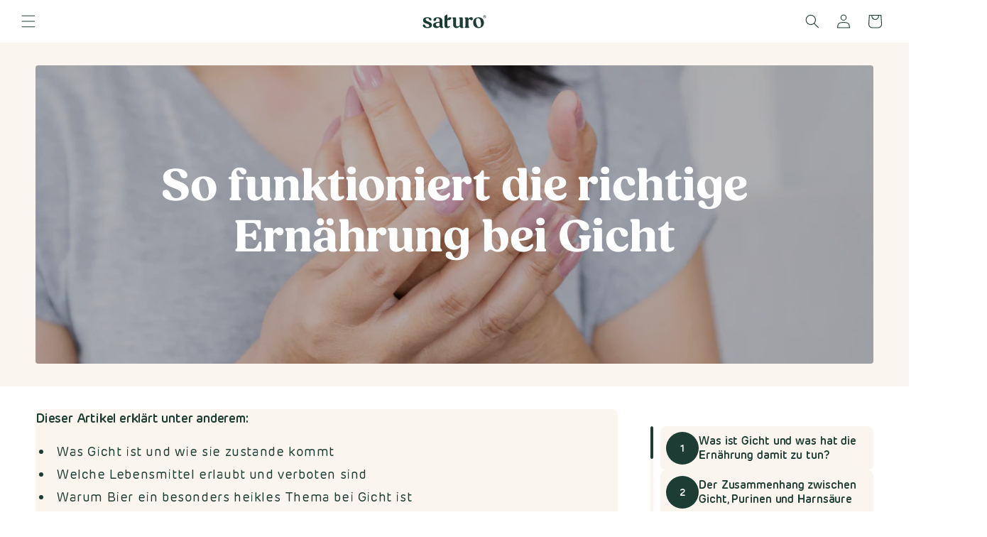

--- FILE ---
content_type: text/html; charset=utf-8
request_url: https://saturo.com/pages/gicht-ernaehrung
body_size: 57208
content:
<!doctype html>
<html class="no-js" lang="de" data-country="de">
  <head>
    <link rel="preconnect" href="https://script.saturo.com" />
<link rel="preload" as="script" href="https://script.saturo.com/tracifyv2.js?csid=6bf388a2-ce87-42ae-a29c-df15066a4ebb">
<script async src="https://script.saturo.com/tracifyv2.js?csid=6bf388a2-ce87-42ae-a29c-df15066a4ebb"></script>
    <meta charset="utf-8">
    <meta http-equiv="X-UA-Compatible" content="IE=edge">
    <meta name="viewport" content="width=device-width,initial-scale=1">
    <meta name="theme-color" content="">
    <link rel="canonical" href="https://saturo.com/pages/gicht-ernaehrung"><link rel="icon" type="image/png" href="//saturo.com/cdn/shop/files/Saturo_Favicon_20250716.png?crop=center&height=32&v=1752752600&width=32"><title>
      Richtige Ernährung bei Gicht [komplette Anleitung]
 &ndash; Saturo</title>

    <script>
  (function(h,o,u,n,d) {
    h=h[d]=h[d]||{q:[],onReady:function(c){h.q.push(c)}}
    d=o.createElement(u);d.async=1;d.src=n
    n=o.getElementsByTagName(u)[0];n.parentNode.insertBefore(d,n)
  })(window,document,'script',"//saturo.com/cdn/shop/t/691/assets/datadog-rum.js?v=79611268243874035871741284619",'DD_RUM')
  window.DD_RUM.onReady(function() {
    window.DD_RUM.init({
      clientToken: 'pub0b5f1dcaae20d27c5a10e4435b0b6bf0',
      applicationId: '8a222f91-cad0-4fc4-9bd2-5b903986343b',
      // `site` refers to the Datadog site parameter of your organization
      // see https://docs.datadoghq.com/getting_started/site/
      site: 'datadoghq.com',
      service: 'shopify',
      env: 'prod',
      // Specify a version number to identify the deployed version of your application in Datadog
      version: '4.14.1-62',
      sessionSampleRate: 100,
      sessionReplaySampleRate: 9,
      trackUserInteractions: true,
      trackResources: true,
      trackLongTasks: true,
      defaultPrivacyLevel: 'mask-user-input',
    });
  })
</script>


    
      <meta name="description" content="Mit der richtigen Ernährung ist Gicht kein Problem mehr. Wie das funktioniert und was Purine und Harnsäure damit zu tun haben wird hier erklärt.">
    

    

<meta property="og:site_name" content="Saturo">
<meta property="og:url" content="https://saturo.com/pages/gicht-ernaehrung">
<meta property="og:title" content="Richtige Ernährung bei Gicht [komplette Anleitung]">
<meta property="og:type" content="website">
<meta property="og:description" content="Mit der richtigen Ernährung ist Gicht kein Problem mehr. Wie das funktioniert und was Purine und Harnsäure damit zu tun haben wird hier erklärt."><meta name="twitter:card" content="summary_large_image">
<meta name="twitter:title" content="Richtige Ernährung bei Gicht [komplette Anleitung]">
<meta name="twitter:description" content="Mit der richtigen Ernährung ist Gicht kein Problem mehr. Wie das funktioniert und was Purine und Harnsäure damit zu tun haben wird hier erklärt.">


<script src="//saturo.com/cdn/shop/t/691/assets/constants.js?v=58251544750838685771741284620" defer="defer"></script>
    <script src="//saturo.com/cdn/shop/t/691/assets/pubsub.js?v=158357773527763999511741284618" defer="defer"></script>
    <script src="//saturo.com/cdn/shop/t/691/assets/global.js?v=79230604966313682801741284617" defer="defer"></script>
    <script src="//saturo.com/cdn/shop/t/691/assets/currency.js?v=89160560901702272741741284620" defer="defer"></script><script src="//saturo.com/cdn/shop/t/691/assets/animations.js?v=88693664871331136111741284617" defer="defer"></script><script>window.performance && window.performance.mark && window.performance.mark('shopify.content_for_header.start');</script><meta id="shopify-digital-wallet" name="shopify-digital-wallet" content="/32818266249/digital_wallets/dialog">
<meta name="shopify-checkout-api-token" content="d779662773260998ae56d78baf61b0ef">
<meta id="in-context-paypal-metadata" data-shop-id="32818266249" data-venmo-supported="false" data-environment="production" data-locale="de_DE" data-paypal-v4="true" data-currency="EUR">
<link rel="alternate" hreflang="x-default" href="https://saturo.com/pages/gicht-ernaehrung">
<link rel="alternate" hreflang="de-CH" href="https://saturo.com/de-ch/pages/gicht-ernaehrung">
<link rel="alternate" hreflang="en-CH" href="https://saturo.com/en-ch/pages/gicht-ernaehrung">
<link rel="alternate" hreflang="de-LI" href="https://saturo.com/de-ch/pages/gicht-ernaehrung">
<link rel="alternate" hreflang="en-LI" href="https://saturo.com/en-ch/pages/gicht-ernaehrung">
<link rel="alternate" hreflang="en-AD" href="https://saturo.com/en-eu/pages/gicht-ernaehrung">
<link rel="alternate" hreflang="de-AD" href="https://saturo.com/de-eu/pages/gicht-ernaehrung">
<link rel="alternate" hreflang="en-BE" href="https://saturo.com/en-eu/pages/gicht-ernaehrung">
<link rel="alternate" hreflang="de-BE" href="https://saturo.com/de-eu/pages/gicht-ernaehrung">
<link rel="alternate" hreflang="en-BG" href="https://saturo.com/en-eu/pages/gicht-ernaehrung">
<link rel="alternate" hreflang="de-BG" href="https://saturo.com/de-eu/pages/gicht-ernaehrung">
<link rel="alternate" hreflang="en-CY" href="https://saturo.com/en-eu/pages/gicht-ernaehrung">
<link rel="alternate" hreflang="de-CY" href="https://saturo.com/de-eu/pages/gicht-ernaehrung">
<link rel="alternate" hreflang="en-EE" href="https://saturo.com/en-eu/pages/gicht-ernaehrung">
<link rel="alternate" hreflang="de-EE" href="https://saturo.com/de-eu/pages/gicht-ernaehrung">
<link rel="alternate" hreflang="en-ES" href="https://saturo.com/en-eu/pages/gicht-ernaehrung">
<link rel="alternate" hreflang="de-ES" href="https://saturo.com/de-eu/pages/gicht-ernaehrung">
<link rel="alternate" hreflang="en-FI" href="https://saturo.com/en-eu/pages/gicht-ernaehrung">
<link rel="alternate" hreflang="de-FI" href="https://saturo.com/de-eu/pages/gicht-ernaehrung">
<link rel="alternate" hreflang="en-FR" href="https://saturo.com/en-eu/pages/gicht-ernaehrung">
<link rel="alternate" hreflang="de-FR" href="https://saturo.com/de-eu/pages/gicht-ernaehrung">
<link rel="alternate" hreflang="en-GR" href="https://saturo.com/en-eu/pages/gicht-ernaehrung">
<link rel="alternate" hreflang="de-GR" href="https://saturo.com/de-eu/pages/gicht-ernaehrung">
<link rel="alternate" hreflang="en-HR" href="https://saturo.com/en-eu/pages/gicht-ernaehrung">
<link rel="alternate" hreflang="de-HR" href="https://saturo.com/de-eu/pages/gicht-ernaehrung">
<link rel="alternate" hreflang="en-IE" href="https://saturo.com/en-eu/pages/gicht-ernaehrung">
<link rel="alternate" hreflang="de-IE" href="https://saturo.com/de-eu/pages/gicht-ernaehrung">
<link rel="alternate" hreflang="en-IS" href="https://saturo.com/en-eu/pages/gicht-ernaehrung">
<link rel="alternate" hreflang="de-IS" href="https://saturo.com/de-eu/pages/gicht-ernaehrung">
<link rel="alternate" hreflang="en-IT" href="https://saturo.com/en-eu/pages/gicht-ernaehrung">
<link rel="alternate" hreflang="de-IT" href="https://saturo.com/de-eu/pages/gicht-ernaehrung">
<link rel="alternate" hreflang="en-LT" href="https://saturo.com/en-eu/pages/gicht-ernaehrung">
<link rel="alternate" hreflang="de-LT" href="https://saturo.com/de-eu/pages/gicht-ernaehrung">
<link rel="alternate" hreflang="en-LU" href="https://saturo.com/en-eu/pages/gicht-ernaehrung">
<link rel="alternate" hreflang="de-LU" href="https://saturo.com/de-eu/pages/gicht-ernaehrung">
<link rel="alternate" hreflang="en-LV" href="https://saturo.com/en-eu/pages/gicht-ernaehrung">
<link rel="alternate" hreflang="de-LV" href="https://saturo.com/de-eu/pages/gicht-ernaehrung">
<link rel="alternate" hreflang="en-MT" href="https://saturo.com/en-eu/pages/gicht-ernaehrung">
<link rel="alternate" hreflang="de-MT" href="https://saturo.com/de-eu/pages/gicht-ernaehrung">
<link rel="alternate" hreflang="en-NL" href="https://saturo.com/en-eu/pages/gicht-ernaehrung">
<link rel="alternate" hreflang="de-NL" href="https://saturo.com/de-eu/pages/gicht-ernaehrung">
<link rel="alternate" hreflang="en-PT" href="https://saturo.com/en-eu/pages/gicht-ernaehrung">
<link rel="alternate" hreflang="de-PT" href="https://saturo.com/de-eu/pages/gicht-ernaehrung">
<link rel="alternate" hreflang="en-RO" href="https://saturo.com/en-eu/pages/gicht-ernaehrung">
<link rel="alternate" hreflang="de-RO" href="https://saturo.com/de-eu/pages/gicht-ernaehrung">
<link rel="alternate" hreflang="en-SI" href="https://saturo.com/en-eu/pages/gicht-ernaehrung">
<link rel="alternate" hreflang="de-SI" href="https://saturo.com/de-eu/pages/gicht-ernaehrung">
<link rel="alternate" hreflang="en-SK" href="https://saturo.com/en-eu/pages/gicht-ernaehrung">
<link rel="alternate" hreflang="de-SK" href="https://saturo.com/de-eu/pages/gicht-ernaehrung">
<link rel="alternate" hreflang="de-AT" href="https://saturo.com/de-at/pages/gicht-ernaehrung">
<link rel="alternate" hreflang="en-AT" href="https://saturo.com/en-at/pages/gicht-ernaehrung">
<link rel="alternate" hreflang="en-GB" href="https://saturo.com/en-gb/pages/gicht-ernaehrung">
<link rel="alternate" hreflang="de-GB" href="https://saturo.com/de-gb/pages/gicht-ernaehrung">
<link rel="alternate" hreflang="en-CZ" href="https://saturo.com/en-cz/pages/gicht-ernaehrung">
<link rel="alternate" hreflang="cs-CZ" href="https://saturo.com/cs-cz/pages/gicht-ernaehrung">
<link rel="alternate" hreflang="en-SE" href="https://saturo.com/en-se/pages/gicht-ernaehrung">
<link rel="alternate" hreflang="de-SE" href="https://saturo.com/de-se/pages/gicht-ernaehrung">
<link rel="alternate" hreflang="en-DK" href="https://saturo.com/en-dk/pages/gicht-ernaehrung">
<link rel="alternate" hreflang="de-DK" href="https://saturo.com/de-dk/pages/gicht-ernaehrung">
<link rel="alternate" hreflang="en-HU" href="https://saturo.com/en-hu/pages/gicht-ernaehrung">
<link rel="alternate" hreflang="de-HU" href="https://saturo.com/de-hu/pages/gicht-ernaehrung">
<link rel="alternate" hreflang="en-NO" href="https://saturo.com/en-no/pages/gicht-ernaehrung">
<link rel="alternate" hreflang="de-NO" href="https://saturo.com/de-no/pages/gicht-ernaehrung">
<link rel="alternate" hreflang="en-PL" href="https://saturo.com/en-pl/pages/gicht-ernaehrung">
<link rel="alternate" hreflang="de-PL" href="https://saturo.com/de-pl/pages/gicht-ernaehrung">
<link rel="alternate" hreflang="de-DE" href="https://saturo.com/pages/gicht-ernaehrung">
<link rel="alternate" hreflang="en-DE" href="https://saturo.com/en/pages/gicht-ernaehrung">
<script async="async" src="/checkouts/internal/preloads.js?locale=de-DE"></script>
<link rel="preconnect" href="https://shop.app" crossorigin="anonymous">
<script async="async" src="https://shop.app/checkouts/internal/preloads.js?locale=de-DE&shop_id=32818266249" crossorigin="anonymous"></script>
<script id="apple-pay-shop-capabilities" type="application/json">{"shopId":32818266249,"countryCode":"AT","currencyCode":"EUR","merchantCapabilities":["supports3DS"],"merchantId":"gid:\/\/shopify\/Shop\/32818266249","merchantName":"Saturo","requiredBillingContactFields":["postalAddress","email"],"requiredShippingContactFields":["postalAddress","email"],"shippingType":"shipping","supportedNetworks":["visa","maestro","masterCard","amex"],"total":{"type":"pending","label":"Saturo","amount":"1.00"},"shopifyPaymentsEnabled":true,"supportsSubscriptions":true}</script>
<script id="shopify-features" type="application/json">{"accessToken":"d779662773260998ae56d78baf61b0ef","betas":["rich-media-storefront-analytics"],"domain":"saturo.com","predictiveSearch":true,"shopId":32818266249,"locale":"de"}</script>
<script>var Shopify = Shopify || {};
Shopify.shop = "saturodrinks.myshopify.com";
Shopify.locale = "de";
Shopify.currency = {"active":"EUR","rate":"1.0"};
Shopify.country = "DE";
Shopify.theme = {"name":"shopify-theme-dev-staging\/main","id":177781932405,"schema_name":"Saturo 4","schema_version":"12.0.0 - 4.14.1-62","theme_store_id":null,"role":"main"};
Shopify.theme.handle = "null";
Shopify.theme.style = {"id":null,"handle":null};
Shopify.cdnHost = "saturo.com/cdn";
Shopify.routes = Shopify.routes || {};
Shopify.routes.root = "/";</script>
<script type="module">!function(o){(o.Shopify=o.Shopify||{}).modules=!0}(window);</script>
<script>!function(o){function n(){var o=[];function n(){o.push(Array.prototype.slice.apply(arguments))}return n.q=o,n}var t=o.Shopify=o.Shopify||{};t.loadFeatures=n(),t.autoloadFeatures=n()}(window);</script>
<script>
  window.ShopifyPay = window.ShopifyPay || {};
  window.ShopifyPay.apiHost = "shop.app\/pay";
  window.ShopifyPay.redirectState = null;
</script>
<script id="shop-js-analytics" type="application/json">{"pageType":"page"}</script>
<script defer="defer" async type="module" src="//saturo.com/cdn/shopifycloud/shop-js/modules/v2/client.init-shop-cart-sync_WjlxDZtE.de.esm.js"></script>
<script defer="defer" async type="module" src="//saturo.com/cdn/shopifycloud/shop-js/modules/v2/chunk.common_B37WkjkY.esm.js"></script>
<script type="module">
  await import("//saturo.com/cdn/shopifycloud/shop-js/modules/v2/client.init-shop-cart-sync_WjlxDZtE.de.esm.js");
await import("//saturo.com/cdn/shopifycloud/shop-js/modules/v2/chunk.common_B37WkjkY.esm.js");

  window.Shopify.SignInWithShop?.initShopCartSync?.({"fedCMEnabled":true,"windoidEnabled":true});

</script>
<script>
  window.Shopify = window.Shopify || {};
  if (!window.Shopify.featureAssets) window.Shopify.featureAssets = {};
  window.Shopify.featureAssets['shop-js'] = {"shop-cart-sync":["modules/v2/client.shop-cart-sync_4gsfIg-k.de.esm.js","modules/v2/chunk.common_B37WkjkY.esm.js"],"init-windoid":["modules/v2/client.init-windoid_DQz2XuMl.de.esm.js","modules/v2/chunk.common_B37WkjkY.esm.js"],"shop-cash-offers":["modules/v2/client.shop-cash-offers_SeZqI8eA.de.esm.js","modules/v2/chunk.common_B37WkjkY.esm.js","modules/v2/chunk.modal_Bap80ys9.esm.js"],"init-fed-cm":["modules/v2/client.init-fed-cm_Dz6_xmDN.de.esm.js","modules/v2/chunk.common_B37WkjkY.esm.js"],"shop-toast-manager":["modules/v2/client.shop-toast-manager_D8p_8NPw.de.esm.js","modules/v2/chunk.common_B37WkjkY.esm.js"],"shop-button":["modules/v2/client.shop-button_DMGL1ouw.de.esm.js","modules/v2/chunk.common_B37WkjkY.esm.js"],"avatar":["modules/v2/client.avatar_BTnouDA3.de.esm.js"],"init-shop-email-lookup-coordinator":["modules/v2/client.init-shop-email-lookup-coordinator_RwlUBKn4.de.esm.js","modules/v2/chunk.common_B37WkjkY.esm.js"],"init-shop-cart-sync":["modules/v2/client.init-shop-cart-sync_WjlxDZtE.de.esm.js","modules/v2/chunk.common_B37WkjkY.esm.js"],"shop-login-button":["modules/v2/client.shop-login-button_DV7nHRVe.de.esm.js","modules/v2/chunk.common_B37WkjkY.esm.js","modules/v2/chunk.modal_Bap80ys9.esm.js"],"pay-button":["modules/v2/client.pay-button_CbIZYPDa.de.esm.js","modules/v2/chunk.common_B37WkjkY.esm.js"],"init-shop-for-new-customer-accounts":["modules/v2/client.init-shop-for-new-customer-accounts_q6W3mp4f.de.esm.js","modules/v2/client.shop-login-button_DV7nHRVe.de.esm.js","modules/v2/chunk.common_B37WkjkY.esm.js","modules/v2/chunk.modal_Bap80ys9.esm.js"],"init-customer-accounts-sign-up":["modules/v2/client.init-customer-accounts-sign-up_BrEmE-od.de.esm.js","modules/v2/client.shop-login-button_DV7nHRVe.de.esm.js","modules/v2/chunk.common_B37WkjkY.esm.js","modules/v2/chunk.modal_Bap80ys9.esm.js"],"shop-follow-button":["modules/v2/client.shop-follow-button_DPw0kmaM.de.esm.js","modules/v2/chunk.common_B37WkjkY.esm.js","modules/v2/chunk.modal_Bap80ys9.esm.js"],"checkout-modal":["modules/v2/client.checkout-modal_Dr66NP7A.de.esm.js","modules/v2/chunk.common_B37WkjkY.esm.js","modules/v2/chunk.modal_Bap80ys9.esm.js"],"init-customer-accounts":["modules/v2/client.init-customer-accounts_Czx31jp4.de.esm.js","modules/v2/client.shop-login-button_DV7nHRVe.de.esm.js","modules/v2/chunk.common_B37WkjkY.esm.js","modules/v2/chunk.modal_Bap80ys9.esm.js"],"lead-capture":["modules/v2/client.lead-capture_CEmuiXzM.de.esm.js","modules/v2/chunk.common_B37WkjkY.esm.js","modules/v2/chunk.modal_Bap80ys9.esm.js"],"shop-login":["modules/v2/client.shop-login_CLfEbhCs.de.esm.js","modules/v2/chunk.common_B37WkjkY.esm.js","modules/v2/chunk.modal_Bap80ys9.esm.js"],"payment-terms":["modules/v2/client.payment-terms_BuGmPl8T.de.esm.js","modules/v2/chunk.common_B37WkjkY.esm.js","modules/v2/chunk.modal_Bap80ys9.esm.js"]};
</script>
<script>(function() {
  var isLoaded = false;
  function asyncLoad() {
    if (isLoaded) return;
    isLoaded = true;
    var urls = ["https:\/\/static.klaviyo.com\/onsite\/js\/klaviyo.js?company_id=YufkFe\u0026shop=saturodrinks.myshopify.com","https:\/\/d217z8zw4dqir.cloudfront.net\/script_tags\/loop_snippets?shop=saturodrinks.myshopify.com"];
    for (var i = 0; i < urls.length; i++) {
      var s = document.createElement('script');
      s.type = 'text/javascript';
      s.async = true;
      s.src = urls[i];
      var x = document.getElementsByTagName('script')[0];
      x.parentNode.insertBefore(s, x);
    }
  };
  if(window.attachEvent) {
    window.attachEvent('onload', asyncLoad);
  } else {
    window.addEventListener('load', asyncLoad, false);
  }
})();</script>
<script id="__st">var __st={"a":32818266249,"offset":3600,"reqid":"0f947898-463a-4d89-8b84-1d7acd88598a-1762812723","pageurl":"saturo.com\/pages\/gicht-ernaehrung","s":"pages-65294696602","u":"5f883ad4e541","p":"page","rtyp":"page","rid":65294696602};</script>
<script>window.ShopifyPaypalV4VisibilityTracking = true;</script>
<script id="captcha-bootstrap">!function(){'use strict';const t='contact',e='account',n='new_comment',o=[[t,t],['blogs',n],['comments',n],[t,'customer']],c=[[e,'customer_login'],[e,'guest_login'],[e,'recover_customer_password'],[e,'create_customer']],r=t=>t.map((([t,e])=>`form[action*='/${t}']:not([data-nocaptcha='true']) input[name='form_type'][value='${e}']`)).join(','),a=t=>()=>t?[...document.querySelectorAll(t)].map((t=>t.form)):[];function s(){const t=[...o],e=r(t);return a(e)}const i='password',u='form_key',d=['recaptcha-v3-token','g-recaptcha-response','h-captcha-response',i],f=()=>{try{return window.sessionStorage}catch{return}},m='__shopify_v',_=t=>t.elements[u];function p(t,e,n=!1){try{const o=window.sessionStorage,c=JSON.parse(o.getItem(e)),{data:r}=function(t){const{data:e,action:n}=t;return t[m]||n?{data:e,action:n}:{data:t,action:n}}(c);for(const[e,n]of Object.entries(r))t.elements[e]&&(t.elements[e].value=n);n&&o.removeItem(e)}catch(o){console.error('form repopulation failed',{error:o})}}const l='form_type',E='cptcha';function T(t){t.dataset[E]=!0}const w=window,h=w.document,L='Shopify',v='ce_forms',y='captcha';let A=!1;((t,e)=>{const n=(g='f06e6c50-85a8-45c8-87d0-21a2b65856fe',I='https://cdn.shopify.com/shopifycloud/storefront-forms-hcaptcha/ce_storefront_forms_captcha_hcaptcha.v1.5.2.iife.js',D={infoText:'Durch hCaptcha geschützt',privacyText:'Datenschutz',termsText:'Allgemeine Geschäftsbedingungen'},(t,e,n)=>{const o=w[L][v],c=o.bindForm;if(c)return c(t,g,e,D).then(n);var r;o.q.push([[t,g,e,D],n]),r=I,A||(h.body.append(Object.assign(h.createElement('script'),{id:'captcha-provider',async:!0,src:r})),A=!0)});var g,I,D;w[L]=w[L]||{},w[L][v]=w[L][v]||{},w[L][v].q=[],w[L][y]=w[L][y]||{},w[L][y].protect=function(t,e){n(t,void 0,e),T(t)},Object.freeze(w[L][y]),function(t,e,n,w,h,L){const[v,y,A,g]=function(t,e,n){const i=e?o:[],u=t?c:[],d=[...i,...u],f=r(d),m=r(i),_=r(d.filter((([t,e])=>n.includes(e))));return[a(f),a(m),a(_),s()]}(w,h,L),I=t=>{const e=t.target;return e instanceof HTMLFormElement?e:e&&e.form},D=t=>v().includes(t);t.addEventListener('submit',(t=>{const e=I(t);if(!e)return;const n=D(e)&&!e.dataset.hcaptchaBound&&!e.dataset.recaptchaBound,o=_(e),c=g().includes(e)&&(!o||!o.value);(n||c)&&t.preventDefault(),c&&!n&&(function(t){try{if(!f())return;!function(t){const e=f();if(!e)return;const n=_(t);if(!n)return;const o=n.value;o&&e.removeItem(o)}(t);const e=Array.from(Array(32),(()=>Math.random().toString(36)[2])).join('');!function(t,e){_(t)||t.append(Object.assign(document.createElement('input'),{type:'hidden',name:u})),t.elements[u].value=e}(t,e),function(t,e){const n=f();if(!n)return;const o=[...t.querySelectorAll(`input[type='${i}']`)].map((({name:t})=>t)),c=[...d,...o],r={};for(const[a,s]of new FormData(t).entries())c.includes(a)||(r[a]=s);n.setItem(e,JSON.stringify({[m]:1,action:t.action,data:r}))}(t,e)}catch(e){console.error('failed to persist form',e)}}(e),e.submit())}));const S=(t,e)=>{t&&!t.dataset[E]&&(n(t,e.some((e=>e===t))),T(t))};for(const o of['focusin','change'])t.addEventListener(o,(t=>{const e=I(t);D(e)&&S(e,y())}));const B=e.get('form_key'),M=e.get(l),P=B&&M;t.addEventListener('DOMContentLoaded',(()=>{const t=y();if(P)for(const e of t)e.elements[l].value===M&&p(e,B);[...new Set([...A(),...v().filter((t=>'true'===t.dataset.shopifyCaptcha))])].forEach((e=>S(e,t)))}))}(h,new URLSearchParams(w.location.search),n,t,e,['guest_login'])})(!0,!0)}();</script>
<script integrity="sha256-52AcMU7V7pcBOXWImdc/TAGTFKeNjmkeM1Pvks/DTgc=" data-source-attribution="shopify.loadfeatures" defer="defer" src="//saturo.com/cdn/shopifycloud/storefront/assets/storefront/load_feature-81c60534.js" crossorigin="anonymous"></script>
<script crossorigin="anonymous" defer="defer" src="//saturo.com/cdn/shopifycloud/storefront/assets/shopify_pay/storefront-65b4c6d7.js?v=20250812"></script>
<script data-source-attribution="shopify.dynamic_checkout.dynamic.init">var Shopify=Shopify||{};Shopify.PaymentButton=Shopify.PaymentButton||{isStorefrontPortableWallets:!0,init:function(){window.Shopify.PaymentButton.init=function(){};var t=document.createElement("script");t.src="https://saturo.com/cdn/shopifycloud/portable-wallets/latest/portable-wallets.de.js",t.type="module",document.head.appendChild(t)}};
</script>
<script data-source-attribution="shopify.dynamic_checkout.buyer_consent">
  function portableWalletsHideBuyerConsent(e){var t=document.getElementById("shopify-buyer-consent"),n=document.getElementById("shopify-subscription-policy-button");t&&n&&(t.classList.add("hidden"),t.setAttribute("aria-hidden","true"),n.removeEventListener("click",e))}function portableWalletsShowBuyerConsent(e){var t=document.getElementById("shopify-buyer-consent"),n=document.getElementById("shopify-subscription-policy-button");t&&n&&(t.classList.remove("hidden"),t.removeAttribute("aria-hidden"),n.addEventListener("click",e))}window.Shopify?.PaymentButton&&(window.Shopify.PaymentButton.hideBuyerConsent=portableWalletsHideBuyerConsent,window.Shopify.PaymentButton.showBuyerConsent=portableWalletsShowBuyerConsent);
</script>
<script data-source-attribution="shopify.dynamic_checkout.cart.bootstrap">document.addEventListener("DOMContentLoaded",(function(){function t(){return document.querySelector("shopify-accelerated-checkout-cart, shopify-accelerated-checkout")}if(t())Shopify.PaymentButton.init();else{new MutationObserver((function(e,n){t()&&(Shopify.PaymentButton.init(),n.disconnect())})).observe(document.body,{childList:!0,subtree:!0})}}));
</script>
<link id="shopify-accelerated-checkout-styles" rel="stylesheet" media="screen" href="https://saturo.com/cdn/shopifycloud/portable-wallets/latest/accelerated-checkout-backwards-compat.css" crossorigin="anonymous">
<style id="shopify-accelerated-checkout-cart">
        #shopify-buyer-consent {
  margin-top: 1em;
  display: inline-block;
  width: 100%;
}

#shopify-buyer-consent.hidden {
  display: none;
}

#shopify-subscription-policy-button {
  background: none;
  border: none;
  padding: 0;
  text-decoration: underline;
  font-size: inherit;
  cursor: pointer;
}

#shopify-subscription-policy-button::before {
  box-shadow: none;
}

      </style>
<script id="sections-script" data-sections="header" defer="defer" src="//saturo.com/cdn/shop/t/691/compiled_assets/scripts.js?118852"></script>
<script>window.performance && window.performance.mark && window.performance.mark('shopify.content_for_header.end');</script>

    <script>
       window.shippingFreeByCountry = {"DE":50,"GB":100,"AT":50,"BE":75,"DK":75,"FR":75,"LU":75,"IT":75,"MT":75,"NL":75,"PL":75,"SE":75,"SK":75,"SI":75,"ES":75,"CZ":75,"HU":75,"AD":100,"BG":100,"HR":100,"EE":100,"FI":100,"GR":100,"IE":100,"LV":100,"LT":100,"PT":100,"RO":100,"CH":50,"LI":50};
       window.shippingFreeByCountryPersonalized = {"DE":50,"GB":100,"AT":50,"BE":75,"DK":75,"FR":75,"LU":75,"IT":75,"MT":75,"NL":75,"PL":75,"SE":75,"SK":75,"SI":75,"ES":75,"CZ":75,"HU":75,"AD":100,"BG":100,"HR":100,"EE":100,"FI":100,"GR":100,"IE":100,"LV":100,"LT":100,"PT":100,"RO":100,"CH":50,"LI":50};
       window.itemIDs = [];
      
         window.getcoutryCode = [];
         window.goalAmount = [];
         window.productFreeShippingFlag = [];
         window.productFreeShippingFlagalt = [];
         async function fetchDatacart() {
         if (Shopify.routes.root) {
           var fatchUrl =  Shopify.routes.root + 'browsing_context_suggestions.json';
         } else {
           var fatchUrl = '/browsing_context_suggestions.json';
         }
         let response = await fetch(fatchUrl);
         let jsonResponse = await response.json();
         if (jsonResponse && jsonResponse.detected_values.country.handle) {
           window.countryCode = jsonResponse.detected_values.country.handle;
           if (window.shippingFreeByCountry.hasOwnProperty(window.countryCode)) {
             var freeShippingAmount = window.shippingFreeByCountry[window.countryCode];
             goalAmount.push(freeShippingAmount);
              productFreeShippingFlag.push(window.countryCode.toLowerCase());
              productFreeShippingFlagalt.push(jsonResponse.detected_values.country_name);
           } else {
             var freeShippingAmount = window.shippingFreeByCountry['DE'];
             goalAmount.push(freeShippingAmount);
           }
           getcoutryCode.push(jsonResponse.detected_values.country.handle);
         }
       }
       fetchDatacart();
    </script>

    <style data-shopify>
@font-face{font-family:'Rubrik New';font-weight:400;font-style:normal;font-display:swap;src:local('Rubrik New Regular'),local('Rubrik-New-Regular'),url('//saturo.com/cdn/shop/t/691/assets/rubrik-new-regular.woff2?v=67070143594089069401743176715') format("woff2"),url('//saturo.com/cdn/shop/t/691/assets/rubrik-new-regular.woff?v=74780182061747649361743176714') format("woff")}@font-face{font-family:'Rubrik New';font-weight:400;font-style:italic;font-display:swap;src:local('Rubrik New Regular Italic'),local('Rubrik-New-Regular-Italic'),url('//saturo.com/cdn/shop/t/691/assets/rubrik-new-regular-italic.woff2?118852') format("woff2"),url('//saturo.com/cdn/shop/t/691/assets/rubrik-new-regular-italic.woff?118852') format("woff")}@font-face{font-family:'Rubrik New';font-weight:600;font-style:normal;font-display:swap;src:local('Rubrik New Bold'),local('Rubrik-New-Semi-Bold'),url('//saturo.com/cdn/shop/t/691/assets/rubrik-new-semi-bold.woff2?v=144183021537956154941743176721') format("woff2"),url('//saturo.com/cdn/shop/t/691/assets/rubrik-new-semi-bold.woff?v=78692359087938251361743176721') format("woff")}@font-face{font-family:'Rubrik New';font-weight:600;font-style:italic;font-display:swap;src:local('Rubrik New Bold Italic'),local('Rubrik-New-Semi-Bold-Italic'),url('//saturo.com/cdn/shop/t/691/assets/rubrik-new-semi-bold-italic.woff2?v=106420321012423756381743176718') format("woff2"),url('//saturo.com/cdn/shop/t/691/assets/rubrik-new-semi-bold-italic.woff?v=128418418399429020501743176717') format("woff")}
@font-face{font-family:'Fields';font-weight:400;font-style:normal;font-display:swap;src:local('Fields Regular'),local('Fields-Regular'),url('//saturo.com/cdn/shop/t/691/assets/fields-regular.woff2?v=62745318084211223861743176706') format("woff2"),url('//saturo.com/cdn/shop/t/691/assets/fields-regular.woff?v=15444091794013534301743176705') format("woff")}@font-face{font-family:'Fields';font-weight:700;font-style:normal;font-display:swap;src:local('Fields Bold'),local('Fields-Bold'),url('//saturo.com/cdn/shop/t/691/assets/fields-bold.woff2?v=95348572641021388851743176700') format("woff2"),url('//saturo.com/cdn/shop/t/691/assets/fields-bold.woff?v=121054038585949927061743176699') format("woff")}

        :root,
        .color-default {
          --color-background: 255,255,255;
          --gradient-background: #ffffff;
          --color-foreground: 29,60,52;
          --color-background-contrast: 191,191,191;
          --color-shadow: 255,255,255;
          --color-button: 29,60,52;
          --primary-border-opacity: 1.0;
            --color-button-border: 255,255,255;
          
          
            --gradient-button-background: rgba(var(--color-button), var(--alpha-button-background));
          --color-button-text: 255,255,255;
          --color-secondary-button: 255,255,255;
          --color-secondary-button-text: 29,60,52;
          --color-link: 29,60,52;
          --color-badge-foreground: 29,60,52;
          --color-badge-background: 255,255,255;
          --color-badge-border: 29,60,52;
          --payment-terms-background-color: rgb(255 255 255);
      }
      
        
        .color-background-1 {
          --color-background: 250,245,239;
          --gradient-background: #faf5ef;
          --color-foreground: 29,60,52;
          --color-background-contrast: 220,184,142;
          --color-shadow: 255,255,255;
          --color-button: 29,60,52;
          
            --color-button-border: 255,255,255;
          
            --gradient-button-background: rgba(var(--color-button), var(--alpha-button-background));
          --color-button-text: 255,255,255;
          --color-secondary-button: 250,245,239;
          --color-secondary-button-text: 29,60,52;
          --color-link: 29,60,52;
          --color-badge-foreground: 29,60,52;
          --color-badge-background: 250,245,239;
          --color-badge-border: 29,60,52;
          --payment-terms-background-color: rgb(250 245 239);
      }
      
        
        .color-background-2 {
          --color-background: 240,221,202;
          --gradient-background: linear-gradient(0deg, rgba(240, 220, 201, 1), rgba(240, 225, 210, 1) 50%, rgba(245, 242, 239, 1) 100%);
          --color-foreground: 29,60,52;
          --color-background-contrast: 212,157,103;
          --color-shadow: 255,255,255;
          --color-button: 29,60,52;
          
            --color-button-border: 255,255,255;
          
            --gradient-button-background: rgba(var(--color-button), var(--alpha-button-background));
          --color-button-text: 255,255,255;
          --color-secondary-button: 240,221,202;
          --color-secondary-button-text: 29,60,52;
          --color-link: 29,60,52;
          --color-badge-foreground: 29,60,52;
          --color-badge-background: 240,221,202;
          --color-badge-border: 29,60,52;
          --payment-terms-background-color: rgb(240 221 202);
      }
      
        
        .color-background-3 {
          --color-background: 238,241,234;
          --gradient-background: #eef1ea;
          --color-foreground: 29,60,52;
          --color-background-contrast: 176,190,158;
          --color-shadow: 255,255,255;
          --color-button: 29,60,52;
          
            --color-button-border: 255,255,255;
          
            --gradient-button-background: rgba(var(--color-button), var(--alpha-button-background));
          --color-button-text: 255,255,255;
          --color-secondary-button: 238,241,234;
          --color-secondary-button-text: 29,60,52;
          --color-link: 29,60,52;
          --color-badge-foreground: 29,60,52;
          --color-badge-background: 238,241,234;
          --color-badge-border: 29,60,52;
          --payment-terms-background-color: rgb(238 241 234);
      }
      
        
        .color-background-4 {
          --color-background: 233,233,233;
          --gradient-background: linear-gradient(180deg, rgba(249, 249, 249, 1) 15%, rgba(233, 233, 233, 1) 100%);
          --color-foreground: 29,60,52;
          --color-background-contrast: 169,169,169;
          --color-shadow: 255,255,255;
          --color-button: 29,60,52;
          
            --color-button-border: 255,255,255;
          
            --gradient-button-background: rgba(var(--color-button), var(--alpha-button-background));
          --color-button-text: 255,255,255;
          --color-secondary-button: 233,233,233;
          --color-secondary-button-text: 29,60,52;
          --color-link: 29,60,52;
          --color-badge-foreground: 29,60,52;
          --color-badge-background: 233,233,233;
          --color-badge-border: 29,60,52;
          --payment-terms-background-color: rgb(233 233 233);
      }
      
        
        .color-accent-1 {
          --color-background: 176,115,43;
          --gradient-background: #b0732b;
          --color-foreground: 255,255,255;
          --color-background-contrast: 74,48,18;
          --color-shadow: 255,255,255;
          --color-button: 29,60,52;
          
            --color-button-border: 255,255,255;
          
            --gradient-button-background: rgba(var(--color-button), var(--alpha-button-background));
          --color-button-text: 255,255,255;
          --color-secondary-button: 176,115,43;
          --color-secondary-button-text: 255,255,255;
          --color-link: 255,255,255;
          --color-badge-foreground: 255,255,255;
          --color-badge-background: 176,115,43;
          --color-badge-border: 255,255,255;
          --payment-terms-background-color: rgb(176 115 43);
      }
      
        
        .color-accent-2 {
          --color-background: 250,245,239;
          --gradient-background: #faf5ef;
          --color-foreground: 29,60,52;
          --color-background-contrast: 220,184,142;
          --color-shadow: 255,255,255;
          --color-button: 29,60,52;
          
            --color-button-border: 255,255,255;
          
            --gradient-button-background: rgba(var(--color-button), var(--alpha-button-background));
          --color-button-text: 255,255,255;
          --color-secondary-button: 250,245,239;
          --color-secondary-button-text: 29,60,52;
          --color-link: 29,60,52;
          --color-badge-foreground: 29,60,52;
          --color-badge-background: 250,245,239;
          --color-badge-border: 29,60,52;
          --payment-terms-background-color: rgb(250 245 239);
      }
      
        
        .color-accent-3 {
          --color-background: 250,245,239;
          --gradient-background: linear-gradient(142deg, rgba(151, 59, 33, 1) 11%, rgba(95, 37, 21, 1) 87%);
          --color-foreground: 255,255,255;
          --color-background-contrast: 220,184,142;
          --color-shadow: 255,255,255;
          --color-button: 29,60,52;
          
            --color-button-border: 255,255,255;
          
            --gradient-button-background: rgba(var(--color-button), var(--alpha-button-background));
          --color-button-text: 255,255,255;
          --color-secondary-button: 250,245,239;
          --color-secondary-button-text: 255,255,255;
          --color-link: 255,255,255;
          --color-badge-foreground: 255,255,255;
          --color-badge-background: 250,245,239;
          --color-badge-border: 255,255,255;
          --payment-terms-background-color: rgb(250 245 239);
      }
      
        
        .color-accent-4 {
          --color-background: 70,78,61;
          --gradient-background: linear-gradient(159deg, rgba(149, 158, 145, 1), rgba(70, 78, 61, 1) 51%, rgba(29, 60, 52, 1) 97%);
          --color-foreground: 255,255,255;
          --color-background-contrast: 6,6,5;
          --color-shadow: 255,255,255;
          --color-button: 29,60,52;
          
            --color-button-border: 255,255,255;
          
            --gradient-button-background: rgba(var(--color-button), var(--alpha-button-background));
          --color-button-text: 255,255,255;
          --color-secondary-button: 70,78,61;
          --color-secondary-button-text: 255,255,255;
          --color-link: 255,255,255;
          --color-badge-foreground: 255,255,255;
          --color-badge-background: 70,78,61;
          --color-badge-border: 255,255,255;
          --payment-terms-background-color: rgb(70 78 61);
      }
      
        
        .color-glass-1 {
          --color-background: 255,255,255;
          --gradient-background: rgba(0,0,0, 0.12);
            --color-foreground: 255,255,255;
          --color-background-contrast: 191,191,191;
          --color-shadow: 18,18,18;
          --color-button: 29,60,52;
          
            --color-button-border: 255,255,255;
          
            --gradient-button-background: rgba(var(--color-button), var(--alpha-button-background));
          --color-button-text: 255,255,255;
          --color-secondary-button: 255,255,255;
          --color-secondary-button-text: 29,60,52;
          --color-link: 29,60,52;
          --color-badge-foreground: 255,255,255;
          --color-badge-background: 255,255,255;
          --color-badge-border: 255,255,255;
          --payment-terms-background-color: rgb(255 255 255);
      }
      
        
        .color-glass-2 {
          --color-background: 255,255,255;
          --gradient-background: rgba(255,255,255, 0.12);
            --color-foreground: 255,255,255;
          --color-background-contrast: 191,191,191;
          --color-shadow: 18,18,18;
          --color-button: 29,60,52;
          
            --color-button-border: 255,255,255;
          
            --gradient-button-background: rgba(var(--color-button), var(--alpha-button-background));
          --color-button-text: 255,255,255;
          --color-secondary-button: 255,255,255;
          --color-secondary-button-text: 29,60,52;
          --color-link: 29,60,52;
          --color-badge-foreground: 255,255,255;
          --color-badge-background: 255,255,255;
          --color-badge-border: 255,255,255;
          --payment-terms-background-color: rgb(255 255 255);
      }
      
        
        .color-rating-stars {
          --color-background: 0,0,0;
          --gradient-background: rgba(0,0,0,0);
          --color-foreground: 18,18,18;
          --color-background-contrast: 128,128,128;
          --color-shadow: 0,0,0;
          --color-button: 255,164,28;
          
            --color-button-border: 222,121,33;
          
            --gradient-button-background: rgba(var(--color-button), var(--alpha-button-background));
          --color-button-text: 222,121,33;
          --color-secondary-button: 0,0,0;
          --color-secondary-button-text: 150,77,77;
          --color-link: 150,77,77;
          --color-badge-foreground: 18,18,18;
          --color-badge-background: 0,0,0;
          --color-badge-border: 18,18,18;
          --payment-terms-background-color: rgb(0 0 0);
      }
      
        
        .color-scheme-809e5aa2-d60d-4371-a862-bf721fd373fc {
          --color-background: 255,255,255;
          --gradient-background: #ffffff;
          --color-foreground: 29,60,52;
          --color-background-contrast: 191,191,191;
          --color-shadow: 255,255,255;
          --color-button: 29,60,52;
          --primary-border-opacity: 1.0;
            --color-button-border: 255,255,255;
          
          
            --gradient-button-background: rgba(var(--color-button), var(--alpha-button-background));
          --color-button-text: 29,60,52;
          --color-secondary-button: 255,255,255;
          --color-secondary-button-text: 29,60,52;
          --color-link: 29,60,52;
          --color-badge-foreground: 29,60,52;
          --color-badge-background: 255,255,255;
          --color-badge-border: 29,60,52;
          --payment-terms-background-color: rgb(255 255 255);
      }
      

      body, .color-default, .color-background-1, .color-background-2, .color-background-3, .color-background-4, .color-accent-1, .color-accent-2, .color-accent-3, .color-accent-4, .color-glass-1, .color-glass-2, .color-rating-stars, .color-scheme-809e5aa2-d60d-4371-a862-bf721fd373fc {
        color: rgba(var(--color-foreground), 1);
        background-color: rgb(var(--color-background));
      }

      :root {
        --font-body-family: "Rubrik New", sans-serif;
        --font-body-style: normal;
        --font-body-weight: 400;
        --font-body-weight-bold: 700;

        --font-heading-family: Fields, sans-serif;
        --font-heading-style: normal;
        --font-heading-weight: 700;

        --font-body-scale: 1.0;
        --font-heading-scale: 1.0;
        --button-line-height-scale: 2.3;

        --media-padding: px;
        --media-border-opacity: 0.05;
        --media-border-width: 0px;
        --media-radius: 4px;
        --media-shadow-opacity: 0.0;
        --media-shadow-horizontal-offset: 0px;
        --media-shadow-vertical-offset: 4px;
        --media-shadow-blur-radius: 5px;
        --media-shadow-visible: 0;

        --thumbnail-radius: 10px;
        
        --thumbnail-width: 70px;
        --thumbnail-spacing-grid: 8px;


        --page-width: 180rem;
        --page-width-margin: 0rem;

        --product-card-image-padding: 0.8rem;
        --product-card-corner-radius: 0.8rem;
        --product-card-text-alignment: left;
        --product-card-border-width: 0.0rem;
        --product-card-border-opacity: 0.1;
        --product-card-shadow-opacity: 0.0;
        --product-card-shadow-visible: 0;
        --product-card-shadow-horizontal-offset: 0.0rem;
        --product-card-shadow-vertical-offset: 0.4rem;
        --product-card-shadow-blur-radius: 0.0rem;

        --collection-card-image-padding: 0.8rem;
        --collection-card-corner-radius: 2.0rem;
        --collection-card-text-alignment: left;
        --collection-card-border-width: 0.0rem;
        --collection-card-border-opacity: 0.1;
        --collection-card-shadow-opacity: 0.0;
        --collection-card-shadow-visible: 0;
        --collection-card-shadow-horizontal-offset: 0.0rem;
        --collection-card-shadow-vertical-offset: 0.4rem;
        --collection-card-shadow-blur-radius: 0.5rem;

        --blog-card-image-padding: 0.8rem;
        --blog-card-corner-radius: 0.8rem;
        --blog-card-text-alignment: left;
        --blog-card-border-width: 0.0rem;
        --blog-card-border-opacity: 0.0;
        --blog-card-shadow-opacity: 0.0;
        --blog-card-shadow-visible: 0;
        --blog-card-shadow-horizontal-offset: 0.0rem;
        --blog-card-shadow-vertical-offset: 0.4rem;
        --blog-card-shadow-blur-radius: 0.0rem;

        --badge-corner-radius: 1.6rem;
        --cart-badge-corner-radius: 4.0rem;

        --slider-dot-active-width: 3.0rem;

        --popup-border-width: 0px;
        --popup-border-opacity: 0.1;
        --popup-corner-radius: 4px;
        --popup-shadow-opacity: 0.0;
        --popup-shadow-horizontal-offset: 0px;
        --popup-shadow-vertical-offset: 4px;
        --popup-shadow-blur-radius: 5px;

        --drawer-border-width: 0px;
        --drawer-border-opacity: 0.1;
        --drawer-shadow-opacity: 0.0;
        --drawer-shadow-horizontal-offset: 0px;
        --drawer-shadow-vertical-offset: 4px;
        --drawer-shadow-blur-radius: 5px;

        --spacing-sections-desktop: 0px;
        --spacing-sections-mobile: 0px;
        --spacing-section-container-vertical-desktop: 0px;
        --spacing-section-container-vertical: px;

        --grid-desktop-vertical-spacing: 24px;
        --grid-desktop-horizontal-spacing: 16px;
        --grid-mobile-vertical-spacing: 20.0px;
        --grid-mobile-horizontal-spacing: 13.333333333333334px;

        --spacing-default: 2.4rem;

        --spacing-default: 2.4rem;
        --spacing-desktop-default-box: 2.4rem;
        --spacing-mobile-default-box: 1.6rem;

        --text-boxes-border-opacity: 1.0;
        --text-boxes-border-width: 0px;
        --text-boxes-radius: 8px;
        --text-boxes-shadow-opacity: 0.0;
        --text-boxes-shadow-visible: 0;
        --text-boxes-shadow-horizontal-offset: 2px;
        --text-boxes-shadow-vertical-offset: 4px;
        --text-boxes-shadow-blur-radius: 0px;

        --text-boxes-border-opacity-product: 0.0;
        --text-boxes-border-width-product: 0px;
        --text-boxes-radius-product: 10px;
        --text-boxes-shadow-opacity-product: 0.0;
        --text-boxes-shadow-visible-product: 0;
        --text-boxes-shadow-horizontal-offset-product: 0px;
        --text-boxes-shadow-vertical-offset-product: 0px;
        --text-boxes-shadow-blur-radius-product: 0px;

        --buttons-radius: 4px;
        --buttons-square-radius: 10px;
        --buttons-radius-outset: 5px;
        --buttons-square-radius-outset: 11px;
        --buttons-border-width: 1px;
        --buttons-border-opacity: 1.0;
        --buttons-shadow-opacity: 0.1;
        --buttons-shadow-visible: 1;
        --buttons-shadow-horizontal-offset: 2px;
        --buttons-shadow-vertical-offset: 4px;
        --buttons-shadow-blur-radius: 15px;
        --buttons-border-offset: 0.3px;
        --buttons-square-width: 4.8rem;

        --inputs-radius: 8px;
        --inputs-border-width: 2px;
        --inputs-border-opacity: 1.0;
        --inputs-shadow-opacity: 0.0;
        --inputs-shadow-horizontal-offset: 0px;
        --inputs-margin-offset: 0px;
        --inputs-shadow-vertical-offset: 4px;
        --inputs-shadow-blur-radius: 5px;
        --inputs-radius-outset: 10px;

        --variant-pills-radius: 10px;
        --variant-pills-border-width: 2px;
        --variant-pills-border-opacity: 0.1;
        --variant-pills-shadow-opacity: 0.15;
        --variant-pills-shadow-horizontal-offset: -6px;
        --variant-pills-shadow-vertical-offset: 0px;
        --variant-pills-shadow-blur-radius: 10px;

        --highlight-color-1: 255,198,113;
        --highlight-color-2: 197,237,130;
        --highlight-color-3: 183,128,74;
        --highlight-color-4: 137,58,52;
        --highlight-color-5: 92,140,181;
        --highlight-color-6: 2,167,110;

        --glass-blur: 20px;
        --glass-border-width: 1px;
        --glass-shadow-horizontal-offset: 0px;
        --glass-shadow-vertical-offset: 0px;
        --glass-shadow-blur: 0px;
        --glass-shadow-opacity: 1.0;

        --section-container-width: 209rem;

        --animated-text-height: 1.4em;
      }

      *,
      *::before,
      *::after {
        box-sizing: inherit;
      }

      html {
        box-sizing: border-box;
        font-size: calc(var(--font-body-scale) * 62.5%);
        height: 100%;
      }

      body {
        display: grid;
        grid-template-rows: auto auto 1fr auto;
        grid-template-columns: 100%;
        min-height: 100%;
        margin: 0;
        font-size: 1.6rem;
        letter-spacing: 0.06rem;
        line-height: calc(1 + 0.8 / var(--font-body-scale));
        font-family: var(--font-body-family);
        font-style: var(--font-body-style);
        font-weight: var(--font-body-weight);
      }

      @media screen and (min-width: 750px) {
        body {
          font-size: 1.8rem;
        }
      }
    </style>

    <link href="//saturo.com/cdn/shop/t/691/assets/base.css?v=158491745779779417061743176695" rel="stylesheet" type="text/css" media="all" />
<link rel="preload" as="font" href="//saturo.com/cdn/shop/t/691/assets/fields-regular.woff2?v=62745318084211223861743176706" type="font/woff2" crossorigin><link rel="preload" as="font" href="//saturo.com/cdn/shop/t/691/assets/fields-bold.woff2?v=95348572641021388851743176700" type="font/woff2" crossorigin>
<link rel="preload" as="font" href="//saturo.com/cdn/shop/t/691/assets/rubrik-new-regular.woff2?v=67070143594089069401743176715" type="font/woff2" crossorigin><link rel="preload" as="font" href="//saturo.com/cdn/shop/t/691/assets/rubrik-new-semi-bold.woff2?v=144183021537956154941743176721" type="font/woff2" crossorigin>
<link href="//saturo.com/cdn/shop/t/691/assets/component-localization-form.css?v=6987467603656623731741284618" rel="stylesheet" type="text/css" media="all" />
      <script src="//saturo.com/cdn/shop/t/691/assets/localization-form.js?v=161644695336821385561741284616" defer="defer"></script><link
        rel="stylesheet"
        href="//saturo.com/cdn/shop/t/691/assets/component-predictive-search.css?v=118923337488134913561741284619"
        media="print"
        onload="this.media='all'"
      ><script>
      document.documentElement.className = document.documentElement.className.replace('no-js', 'js');
      if (Shopify.designMode) {
        document.documentElement.classList.add('shopify-design-mode');
      }
    </script>

    <script type="text/javascript">
      var _conv_page_type = "page";
      var _conv_category_id = "";
      var _conv_category_name = "";
      var _conv_product_sku = "";
      var _conv_product_name = '';
      var _conv_product_price = "";
      var _conv_customer_id = "";
      var _conv_custom_v1 = "";
      var _conv_custom_v2 = "";
      var _conv_custom_v3 = "0";
      var _conv_custom_v4 = "0,00";
    </script>
    <!-- begin Convert Experiences code-->
<script type="text/javascript">
  // Function to turn on the conversion integration
  function _conv_integration_on() {
    true;
  }

  // Initialize the _conv_q array if it doesn't exist
  window._conv_q = window._conv_q || [];

  // Function to align segments to the first format
  function alignSegmentsToFirstFormat(segFromSecondFormat) {
    // Initialize the aligned segment with direct mappings
    const alignedSeg = {
      browser: segFromSecondFormat.browser,
      devices: segFromSecondFormat.devices,
      source: segFromSecondFormat.source,
      campaign: segFromSecondFormat.campaign,
      // Directly map 'country' to 'ctry', ensuring a value is always provided
      ctry: segFromSecondFormat.country || "",
      // Handle 'customSegments' with a check to ensure it's treated correctly
      cust:
        segFromSecondFormat.customSegments &&
        Array.isArray(segFromSecondFormat.customSegments)
          ? segFromSecondFormat.customSegments
          : [],
    };

    // Adjust the 'new' flag based on 'visitorType'
    // Since 'visitorType' of "returning" implies the visitor is not new, we map accordingly
    alignedSeg.new =
      segFromSecondFormat.visitorType === "new"
        ? 1
        : segFromSecondFormat.visitorType === "returning"
        ? 0
        : undefined;

    return alignedSeg;
  }

  // Push a new listener to the _conv_q array
  _conv_q.push({
    what: "addListener",
    params: {
      event: "snippet.goals_evaluated",
      handler: function () {
        // Try to get the session cookie
        let session_cookie;
        try {
          session_cookie = convert.getCookie("_conv_s");
        } catch (error) {
          console.error(
            'Convert: Error getting session cookie. Operation: convert.getCookie("_conv_s")',
            error
          );
          return; // Exit the function if there's an error
        }

        const isCurrentData = Boolean(convert.currentData && convert.currentData.experiences);
        const isHistoricalData = Boolean(convert.historicalData && convert.historicalData.experiences);

        // If there are experiments and a session cookie, proceed
        if (
          (isCurrentData || isHistoricalData) &&
          session_cookie
        ) {
          // Define some variables
          let revenue_goal_id = "10043071";
          let visitor_id = session_cookie.split("*")[0].replace("sh:", "");
          let exp_list = [];
          let variation_list = [];
          let varID;

          // If there are current experiments, add them to the lists
          if (isCurrentData) {
            let new_exp = convert.currentData.experiences;
            for (let expID in new_exp) {
              varID = new_exp[expID].variation.id;
              if (!exp_list.includes(expID.toString())) {
                exp_list.push(expID.toString());
                variation_list.push(varID.toString());
              }
            }
          }

          // Adjusting for the new historicalData format
          if (isHistoricalData) {
            let old_exp = convert.historicalData.experiences;
            for (let expID in old_exp) {
              varID = old_exp[expID].variation_id;
              if (!exp_list.includes(expID.toString())) {
                exp_list.push(expID.toString());
                variation_list.push(varID.toString());
              }
            }
          }

          // Define the base convert attributes
          let convert_attributes = {
            cid: convert.data.account_id,
            pid: convert.data.project.id,
            vid: visitor_id,
            goals: revenue_goal_id,
            vars: variation_list,
            exps: exp_list,
          };

          // Try to get visitor segments
          try {
            let segmentsFromConvert = convert.getVisitorSegments();
            convert_attributes.visitorSegments =
              alignSegmentsToFirstFormat(segmentsFromConvert);
          } catch (error) {
            console.error("Convert: Error getting visitor segments:", error);
          }

          // Try to set convert_attributes in localStorage
          try {
            localStorage.setItem("convert_revenue_goal", revenue_goal_id);
            console.log(
              "%cConvert: convert_revenue_goal successfully saved to localStorage",
              "color: lightgreen"
            ); // Debugging line
          } catch (error) {
            console.error(
              "%cConvert: Error saving convert_attributes to localStorage: ",
              "color: deeppink",
              error
            ); // Error handling
          }

          // Prefix the convert attributes
          const prefixed_convert_attributes = {
            __event: btoa(JSON.stringify(convert_attributes)),
            __currency: "EUR",
            __version: "5",
          };

          const shopifyRoot =
            window.Shopify && window.Shopify.routes
              ? window.Shopify.routes.root
              : "/";
          console.log("shopifyRoot:", shopifyRoot);
          fetch(shopifyRoot + "cart/update.js", {
            method: "POST",
            headers: {
              "Content-Type": "application/json",
            },
            body: JSON.stringify({
              attributes: prefixed_convert_attributes,
            }),
          })
            .then(function () {
              console.log(
                "%cConvert: Hidden cart attributes successfully updated",
                "color: lightgreen"
              ); // Debugging line
            })
            .catch(function (errorThrown) {
              console.error(
                "%cConvert: Error updating hidden cart attribute values: ",
                "color: deeppink",
                errorThrown
              ); // Error handling
              console.log(
                "%cValues: ",
                "color: deeppink",
                prefixed_convert_attributes
              ); // Error debugging
            });
        }
      },
    },
  });
</script>
<script
  type="text/javascript"
  src="//cdn-4.convertexperiments.com/v1/js/1004952-1004886.js"
></script>
<!-- end Convert Experiences code -->
<script src="https://cdn.shopify.com/s/javascripts/currencies.js"></script>

    
  <!-- BEGIN app block: shopify://apps/elevar-conversion-tracking/blocks/dataLayerEmbed/bc30ab68-b15c-4311-811f-8ef485877ad6 -->



<script type="module" dynamic>
  const configUrl = "/a/elevar/static/configs/0915ccac221b3e685a4b3818fdc8174b00c6eb5e/config.js";
  const config = (await import(configUrl)).default;
  const scriptUrl = config.script_src_app_theme_embed;

  if (scriptUrl) {
    const { handler } = await import(scriptUrl);

    await handler(
      config,
      {
        cartData: {
  marketId: "3145882",
  attributes:{},
  cartTotal: "0.0",
  currencyCode:"EUR",
  items: []
}
,
        user: {cartTotal: "0.0",
    currencyCode:"EUR",customer: {},
}
,
        isOnCartPage:false,
        collectionView:null,
        searchResultsView:null,
        productView:null,
        checkoutComplete: null
      }
    );
  }
</script>


<!-- END app block --><link href="https://monorail-edge.shopifysvc.com" rel="dns-prefetch">
<script>(function(){if ("sendBeacon" in navigator && "performance" in window) {try {var session_token_from_headers = performance.getEntriesByType('navigation')[0].serverTiming.find(x => x.name == '_s').description;} catch {var session_token_from_headers = undefined;}var session_cookie_matches = document.cookie.match(/_shopify_s=([^;]*)/);var session_token_from_cookie = session_cookie_matches && session_cookie_matches.length === 2 ? session_cookie_matches[1] : "";var session_token = session_token_from_headers || session_token_from_cookie || "";function handle_abandonment_event(e) {var entries = performance.getEntries().filter(function(entry) {return /monorail-edge.shopifysvc.com/.test(entry.name);});if (!window.abandonment_tracked && entries.length === 0) {window.abandonment_tracked = true;var currentMs = Date.now();var navigation_start = performance.timing.navigationStart;var payload = {shop_id: 32818266249,url: window.location.href,navigation_start,duration: currentMs - navigation_start,session_token,page_type: "page"};window.navigator.sendBeacon("https://monorail-edge.shopifysvc.com/v1/produce", JSON.stringify({schema_id: "online_store_buyer_site_abandonment/1.1",payload: payload,metadata: {event_created_at_ms: currentMs,event_sent_at_ms: currentMs}}));}}window.addEventListener('pagehide', handle_abandonment_event);}}());</script>
<script id="web-pixels-manager-setup">(function e(e,d,r,n,o){if(void 0===o&&(o={}),!Boolean(null===(a=null===(i=window.Shopify)||void 0===i?void 0:i.analytics)||void 0===a?void 0:a.replayQueue)){var i,a;window.Shopify=window.Shopify||{};var t=window.Shopify;t.analytics=t.analytics||{};var s=t.analytics;s.replayQueue=[],s.publish=function(e,d,r){return s.replayQueue.push([e,d,r]),!0};try{self.performance.mark("wpm:start")}catch(e){}var l=function(){var e={modern:/Edge?\/(1{2}[4-9]|1[2-9]\d|[2-9]\d{2}|\d{4,})\.\d+(\.\d+|)|Firefox\/(1{2}[4-9]|1[2-9]\d|[2-9]\d{2}|\d{4,})\.\d+(\.\d+|)|Chrom(ium|e)\/(9{2}|\d{3,})\.\d+(\.\d+|)|(Maci|X1{2}).+ Version\/(15\.\d+|(1[6-9]|[2-9]\d|\d{3,})\.\d+)([,.]\d+|)( \(\w+\)|)( Mobile\/\w+|) Safari\/|Chrome.+OPR\/(9{2}|\d{3,})\.\d+\.\d+|(CPU[ +]OS|iPhone[ +]OS|CPU[ +]iPhone|CPU IPhone OS|CPU iPad OS)[ +]+(15[._]\d+|(1[6-9]|[2-9]\d|\d{3,})[._]\d+)([._]\d+|)|Android:?[ /-](13[3-9]|1[4-9]\d|[2-9]\d{2}|\d{4,})(\.\d+|)(\.\d+|)|Android.+Firefox\/(13[5-9]|1[4-9]\d|[2-9]\d{2}|\d{4,})\.\d+(\.\d+|)|Android.+Chrom(ium|e)\/(13[3-9]|1[4-9]\d|[2-9]\d{2}|\d{4,})\.\d+(\.\d+|)|SamsungBrowser\/([2-9]\d|\d{3,})\.\d+/,legacy:/Edge?\/(1[6-9]|[2-9]\d|\d{3,})\.\d+(\.\d+|)|Firefox\/(5[4-9]|[6-9]\d|\d{3,})\.\d+(\.\d+|)|Chrom(ium|e)\/(5[1-9]|[6-9]\d|\d{3,})\.\d+(\.\d+|)([\d.]+$|.*Safari\/(?![\d.]+ Edge\/[\d.]+$))|(Maci|X1{2}).+ Version\/(10\.\d+|(1[1-9]|[2-9]\d|\d{3,})\.\d+)([,.]\d+|)( \(\w+\)|)( Mobile\/\w+|) Safari\/|Chrome.+OPR\/(3[89]|[4-9]\d|\d{3,})\.\d+\.\d+|(CPU[ +]OS|iPhone[ +]OS|CPU[ +]iPhone|CPU IPhone OS|CPU iPad OS)[ +]+(10[._]\d+|(1[1-9]|[2-9]\d|\d{3,})[._]\d+)([._]\d+|)|Android:?[ /-](13[3-9]|1[4-9]\d|[2-9]\d{2}|\d{4,})(\.\d+|)(\.\d+|)|Mobile Safari.+OPR\/([89]\d|\d{3,})\.\d+\.\d+|Android.+Firefox\/(13[5-9]|1[4-9]\d|[2-9]\d{2}|\d{4,})\.\d+(\.\d+|)|Android.+Chrom(ium|e)\/(13[3-9]|1[4-9]\d|[2-9]\d{2}|\d{4,})\.\d+(\.\d+|)|Android.+(UC? ?Browser|UCWEB|U3)[ /]?(15\.([5-9]|\d{2,})|(1[6-9]|[2-9]\d|\d{3,})\.\d+)\.\d+|SamsungBrowser\/(5\.\d+|([6-9]|\d{2,})\.\d+)|Android.+MQ{2}Browser\/(14(\.(9|\d{2,})|)|(1[5-9]|[2-9]\d|\d{3,})(\.\d+|))(\.\d+|)|K[Aa][Ii]OS\/(3\.\d+|([4-9]|\d{2,})\.\d+)(\.\d+|)/},d=e.modern,r=e.legacy,n=navigator.userAgent;return n.match(d)?"modern":n.match(r)?"legacy":"unknown"}(),u="modern"===l?"modern":"legacy",c=(null!=n?n:{modern:"",legacy:""})[u],f=function(e){return[e.baseUrl,"/wpm","/b",e.hashVersion,"modern"===e.buildTarget?"m":"l",".js"].join("")}({baseUrl:d,hashVersion:r,buildTarget:u}),m=function(e){var d=e.version,r=e.bundleTarget,n=e.surface,o=e.pageUrl,i=e.monorailEndpoint;return{emit:function(e){var a=e.status,t=e.errorMsg,s=(new Date).getTime(),l=JSON.stringify({metadata:{event_sent_at_ms:s},events:[{schema_id:"web_pixels_manager_load/3.1",payload:{version:d,bundle_target:r,page_url:o,status:a,surface:n,error_msg:t},metadata:{event_created_at_ms:s}}]});if(!i)return console&&console.warn&&console.warn("[Web Pixels Manager] No Monorail endpoint provided, skipping logging."),!1;try{return self.navigator.sendBeacon.bind(self.navigator)(i,l)}catch(e){}var u=new XMLHttpRequest;try{return u.open("POST",i,!0),u.setRequestHeader("Content-Type","text/plain"),u.send(l),!0}catch(e){return console&&console.warn&&console.warn("[Web Pixels Manager] Got an unhandled error while logging to Monorail."),!1}}}}({version:r,bundleTarget:l,surface:e.surface,pageUrl:self.location.href,monorailEndpoint:e.monorailEndpoint});try{o.browserTarget=l,function(e){var d=e.src,r=e.async,n=void 0===r||r,o=e.onload,i=e.onerror,a=e.sri,t=e.scriptDataAttributes,s=void 0===t?{}:t,l=document.createElement("script"),u=document.querySelector("head"),c=document.querySelector("body");if(l.async=n,l.src=d,a&&(l.integrity=a,l.crossOrigin="anonymous"),s)for(var f in s)if(Object.prototype.hasOwnProperty.call(s,f))try{l.dataset[f]=s[f]}catch(e){}if(o&&l.addEventListener("load",o),i&&l.addEventListener("error",i),u)u.appendChild(l);else{if(!c)throw new Error("Did not find a head or body element to append the script");c.appendChild(l)}}({src:f,async:!0,onload:function(){if(!function(){var e,d;return Boolean(null===(d=null===(e=window.Shopify)||void 0===e?void 0:e.analytics)||void 0===d?void 0:d.initialized)}()){var d=window.webPixelsManager.init(e)||void 0;if(d){var r=window.Shopify.analytics;r.replayQueue.forEach((function(e){var r=e[0],n=e[1],o=e[2];d.publishCustomEvent(r,n,o)})),r.replayQueue=[],r.publish=d.publishCustomEvent,r.visitor=d.visitor,r.initialized=!0}}},onerror:function(){return m.emit({status:"failed",errorMsg:"".concat(f," has failed to load")})},sri:function(e){var d=/^sha384-[A-Za-z0-9+/=]+$/;return"string"==typeof e&&d.test(e)}(c)?c:"",scriptDataAttributes:o}),m.emit({status:"loading"})}catch(e){m.emit({status:"failed",errorMsg:(null==e?void 0:e.message)||"Unknown error"})}}})({shopId: 32818266249,storefrontBaseUrl: "https://saturo.com",extensionsBaseUrl: "https://extensions.shopifycdn.com/cdn/shopifycloud/web-pixels-manager",monorailEndpoint: "https://monorail-edge.shopifysvc.com/unstable/produce_batch",surface: "storefront-renderer",enabledBetaFlags: ["2dca8a86"],webPixelsConfigList: [{"id":"135528792","configuration":"{\"config_url\": \"\/a\/elevar\/static\/configs\/0915ccac221b3e685a4b3818fdc8174b00c6eb5e\/config.js\"}","eventPayloadVersion":"v1","runtimeContext":"STRICT","scriptVersion":"ab86028887ec2044af7d02b854e52653","type":"APP","apiClientId":2509311,"privacyPurposes":[],"dataSharingAdjustments":{"protectedCustomerApprovalScopes":["read_customer_address","read_customer_email","read_customer_name","read_customer_personal_data","read_customer_phone"]}},{"id":"135135576","configuration":"{\"hashed_organization_id\":\"3458e2903f85c3ff074d59c7213b1aff_v1\",\"app_key\":\"saturodrinks\",\"allow_collect_personal_data\":\"true\"}","eventPayloadVersion":"v1","runtimeContext":"STRICT","scriptVersion":"c3e64302e4c6a915b615bb03ddf3784a","type":"APP","apiClientId":111542,"privacyPurposes":["ANALYTICS","MARKETING","SALE_OF_DATA"],"dataSharingAdjustments":{"protectedCustomerApprovalScopes":["read_customer_address","read_customer_email","read_customer_name","read_customer_personal_data","read_customer_phone"]}},{"id":"94601560","eventPayloadVersion":"1","runtimeContext":"LAX","scriptVersion":"2","type":"CUSTOM","privacyPurposes":[],"name":"Elevar - Checkout Tracking"},{"id":"232620405","eventPayloadVersion":"1","runtimeContext":"LAX","scriptVersion":"1","type":"CUSTOM","privacyPurposes":[],"name":"Survicate"},{"id":"shopify-app-pixel","configuration":"{}","eventPayloadVersion":"v1","runtimeContext":"STRICT","scriptVersion":"0450","apiClientId":"shopify-pixel","type":"APP","privacyPurposes":["ANALYTICS","MARKETING"]},{"id":"shopify-custom-pixel","eventPayloadVersion":"v1","runtimeContext":"LAX","scriptVersion":"0450","apiClientId":"shopify-pixel","type":"CUSTOM","privacyPurposes":["ANALYTICS","MARKETING"]}],isMerchantRequest: false,initData: {"shop":{"name":"Saturo","paymentSettings":{"currencyCode":"EUR"},"myshopifyDomain":"saturodrinks.myshopify.com","countryCode":"AT","storefrontUrl":"https:\/\/saturo.com"},"customer":null,"cart":null,"checkout":null,"productVariants":[],"purchasingCompany":null},},"https://saturo.com/cdn","ae1676cfwd2530674p4253c800m34e853cb",{"modern":"","legacy":""},{"shopId":"32818266249","storefrontBaseUrl":"https:\/\/saturo.com","extensionBaseUrl":"https:\/\/extensions.shopifycdn.com\/cdn\/shopifycloud\/web-pixels-manager","surface":"storefront-renderer","enabledBetaFlags":"[\"2dca8a86\"]","isMerchantRequest":"false","hashVersion":"ae1676cfwd2530674p4253c800m34e853cb","publish":"custom","events":"[[\"page_viewed\",{}]]"});</script><script>
  window.ShopifyAnalytics = window.ShopifyAnalytics || {};
  window.ShopifyAnalytics.meta = window.ShopifyAnalytics.meta || {};
  window.ShopifyAnalytics.meta.currency = 'EUR';
  var meta = {"page":{"pageType":"page","resourceType":"page","resourceId":65294696602}};
  for (var attr in meta) {
    window.ShopifyAnalytics.meta[attr] = meta[attr];
  }
</script>
<script class="analytics">
  (function () {
    var customDocumentWrite = function(content) {
      var jquery = null;

      if (window.jQuery) {
        jquery = window.jQuery;
      } else if (window.Checkout && window.Checkout.$) {
        jquery = window.Checkout.$;
      }

      if (jquery) {
        jquery('body').append(content);
      }
    };

    var hasLoggedConversion = function(token) {
      if (token) {
        return document.cookie.indexOf('loggedConversion=' + token) !== -1;
      }
      return false;
    }

    var setCookieIfConversion = function(token) {
      if (token) {
        var twoMonthsFromNow = new Date(Date.now());
        twoMonthsFromNow.setMonth(twoMonthsFromNow.getMonth() + 2);

        document.cookie = 'loggedConversion=' + token + '; expires=' + twoMonthsFromNow;
      }
    }

    var trekkie = window.ShopifyAnalytics.lib = window.trekkie = window.trekkie || [];
    if (trekkie.integrations) {
      return;
    }
    trekkie.methods = [
      'identify',
      'page',
      'ready',
      'track',
      'trackForm',
      'trackLink'
    ];
    trekkie.factory = function(method) {
      return function() {
        var args = Array.prototype.slice.call(arguments);
        args.unshift(method);
        trekkie.push(args);
        return trekkie;
      };
    };
    for (var i = 0; i < trekkie.methods.length; i++) {
      var key = trekkie.methods[i];
      trekkie[key] = trekkie.factory(key);
    }
    trekkie.load = function(config) {
      trekkie.config = config || {};
      trekkie.config.initialDocumentCookie = document.cookie;
      var first = document.getElementsByTagName('script')[0];
      var script = document.createElement('script');
      script.type = 'text/javascript';
      script.onerror = function(e) {
        var scriptFallback = document.createElement('script');
        scriptFallback.type = 'text/javascript';
        scriptFallback.onerror = function(error) {
                var Monorail = {
      produce: function produce(monorailDomain, schemaId, payload) {
        var currentMs = new Date().getTime();
        var event = {
          schema_id: schemaId,
          payload: payload,
          metadata: {
            event_created_at_ms: currentMs,
            event_sent_at_ms: currentMs
          }
        };
        return Monorail.sendRequest("https://" + monorailDomain + "/v1/produce", JSON.stringify(event));
      },
      sendRequest: function sendRequest(endpointUrl, payload) {
        // Try the sendBeacon API
        if (window && window.navigator && typeof window.navigator.sendBeacon === 'function' && typeof window.Blob === 'function' && !Monorail.isIos12()) {
          var blobData = new window.Blob([payload], {
            type: 'text/plain'
          });

          if (window.navigator.sendBeacon(endpointUrl, blobData)) {
            return true;
          } // sendBeacon was not successful

        } // XHR beacon

        var xhr = new XMLHttpRequest();

        try {
          xhr.open('POST', endpointUrl);
          xhr.setRequestHeader('Content-Type', 'text/plain');
          xhr.send(payload);
        } catch (e) {
          console.log(e);
        }

        return false;
      },
      isIos12: function isIos12() {
        return window.navigator.userAgent.lastIndexOf('iPhone; CPU iPhone OS 12_') !== -1 || window.navigator.userAgent.lastIndexOf('iPad; CPU OS 12_') !== -1;
      }
    };
    Monorail.produce('monorail-edge.shopifysvc.com',
      'trekkie_storefront_load_errors/1.1',
      {shop_id: 32818266249,
      theme_id: 177781932405,
      app_name: "storefront",
      context_url: window.location.href,
      source_url: "//saturo.com/cdn/s/trekkie.storefront.308893168db1679b4a9f8a086857af995740364f.min.js"});

        };
        scriptFallback.async = true;
        scriptFallback.src = '//saturo.com/cdn/s/trekkie.storefront.308893168db1679b4a9f8a086857af995740364f.min.js';
        first.parentNode.insertBefore(scriptFallback, first);
      };
      script.async = true;
      script.src = '//saturo.com/cdn/s/trekkie.storefront.308893168db1679b4a9f8a086857af995740364f.min.js';
      first.parentNode.insertBefore(script, first);
    };
    trekkie.load(
      {"Trekkie":{"appName":"storefront","development":false,"defaultAttributes":{"shopId":32818266249,"isMerchantRequest":null,"themeId":177781932405,"themeCityHash":"18092596909586861460","contentLanguage":"de","currency":"EUR"},"isServerSideCookieWritingEnabled":true,"monorailRegion":"shop_domain","enabledBetaFlags":["f0df213a"]},"Session Attribution":{},"S2S":{"facebookCapiEnabled":false,"source":"trekkie-storefront-renderer","apiClientId":580111}}
    );

    var loaded = false;
    trekkie.ready(function() {
      if (loaded) return;
      loaded = true;

      window.ShopifyAnalytics.lib = window.trekkie;

      var originalDocumentWrite = document.write;
      document.write = customDocumentWrite;
      try { window.ShopifyAnalytics.merchantGoogleAnalytics.call(this); } catch(error) {};
      document.write = originalDocumentWrite;

      window.ShopifyAnalytics.lib.page(null,{"pageType":"page","resourceType":"page","resourceId":65294696602,"shopifyEmitted":true});

      var match = window.location.pathname.match(/checkouts\/(.+)\/(thank_you|post_purchase)/)
      var token = match? match[1]: undefined;
      if (!hasLoggedConversion(token)) {
        setCookieIfConversion(token);
        
      }
    });


        var eventsListenerScript = document.createElement('script');
        eventsListenerScript.async = true;
        eventsListenerScript.src = "//saturo.com/cdn/shopifycloud/storefront/assets/shop_events_listener-3da45d37.js";
        document.getElementsByTagName('head')[0].appendChild(eventsListenerScript);

})();</script>
<script
  defer
  src="https://saturo.com/cdn/shopifycloud/perf-kit/shopify-perf-kit-2.1.2.min.js"
  data-application="storefront-renderer"
  data-shop-id="32818266249"
  data-render-region="gcp-us-east1"
  data-page-type="page"
  data-theme-instance-id="177781932405"
  data-theme-name="Saturo 4"
  data-theme-version="12.0.0 - 4.14.1-62"
  data-monorail-region="shop_domain"
  data-resource-timing-sampling-rate="10"
  data-shs="true"
  data-shs-beacon="true"
  data-shs-export-with-fetch="true"
  data-shs-logs-sample-rate="1"
></script>
</head>
  <body class="gradient animate--hover-vertical-lift">
    <a class="skip-to-content-link button visually-hidden" href="#MainContent">
      Direkt zum Inhalt
    </a><div id="shopify-section-cart-drawer" class="shopify-section">

<link href="//saturo.com/cdn/shop/t/691/assets/quantity-popover.css?v=108008360947151395421741284619" rel="stylesheet" type="text/css" media="all" />
<link href="//saturo.com/cdn/shop/t/691/assets/component-card.css?v=84363075334055007771741284619" rel="stylesheet" type="text/css" media="all" />

<script src="//saturo.com/cdn/shop/t/691/assets/cart.js?v=97438603727918153431746799703" defer="defer"></script>
<script src="//saturo.com/cdn/shop/t/691/assets/quantity-popover.js?v=19455713230017000861741284618" defer="defer"></script>

  <script src="//saturo.com/cdn/shop/t/691/assets/product-form.js?v=32208886122753791801751368501" defer="defer"></script>


<style>
  .drawer {
    visibility: hidden;
  }
</style>
<cart-drawer id="cart-drawer" class="drawer is-empty">
  <div id="CartDrawer" class="cart-drawer">
    <div id="CartDrawer-Overlay" class="cart-drawer__overlay"></div>
    <div
      class="drawer__inner gradient color-background-1"
      role="dialog"
      aria-modal="true"
      aria-label="Dein Warenkorb"
      tabindex="-1"
    ><div class="drawer__inner-empty">
          <div class="cart-drawer__warnings center">
            <div class="cart-drawer__empty-content">
              <h2 class="cart__empty-text">Dein Warenkorb ist leer</h2>
              <button
                class="drawer__close"
                type="button"
                onclick="this.closest('cart-drawer').close()"
                aria-label="Schließen"
              >
                <svg
  xmlns="http://www.w3.org/2000/svg"
  aria-hidden="true"
  focusable="false"
  class="icon icon-close"
  fill="none"
  viewBox="0 0 18 17"
>
  <path d="M2.55064 13.7129L13.7128 2.55069C13.9499 2.31358 13.9311 1.91034 13.6707 1.64997L12.4922 0.471463C12.2319 0.211101 11.8286 0.192257 11.5915 0.429373L0.429315 11.5916C0.192199 11.8287 0.211042 12.2319 0.471404 12.4923L1.64992 13.6708C1.91028 13.9312 2.31352 13.95 2.55064 13.7129Z" fill="currentColor"/>
  <path d="M0.429088 2.57151L11.5913 13.7337C11.8284 13.9708 12.2316 13.952 12.492 13.6916L13.6705 12.5131C13.9309 12.2527 13.9497 11.8495 13.7126 11.6124L2.55041 0.450189C2.31329 0.213073 1.91005 0.231916 1.64969 0.492279L0.471178 1.67079C0.210816 1.93115 0.191972 2.33439 0.429088 2.57151Z" fill="currentColor"/>
</svg>

              </button>
              <a href="/collections/all" class="button">
                Weiter shoppen
              </a><p class="cart__login-title h3">Hast du ein Konto?</p>
                <p class="cart__login-paragraph">
                  <a href="/account/login" class="link underlined-link">Logge dich ein</a>, damit es beim Checkout schneller geht.
                </p></div>
          </div></div><div class="drawer__header">
        <span class="drawer__heading h5">Dein Warenkorb</span>
        <button
          class="drawer__close"
          type="button"
          onclick="this.closest('cart-drawer').close()"
          aria-label="Schließen"
        >
          <svg
  xmlns="http://www.w3.org/2000/svg"
  aria-hidden="true"
  focusable="false"
  class="icon icon-close"
  fill="none"
  viewBox="0 0 18 17"
>
  <path d="M2.55064 13.7129L13.7128 2.55069C13.9499 2.31358 13.9311 1.91034 13.6707 1.64997L12.4922 0.471463C12.2319 0.211101 11.8286 0.192257 11.5915 0.429373L0.429315 11.5916C0.192199 11.8287 0.211042 12.2319 0.471404 12.4923L1.64992 13.6708C1.91028 13.9312 2.31352 13.95 2.55064 13.7129Z" fill="currentColor"/>
  <path d="M0.429088 2.57151L11.5913 13.7337C11.8284 13.9708 12.2316 13.952 12.492 13.6916L13.6705 12.5131C13.9309 12.2527 13.9497 11.8495 13.7126 11.6124L2.55041 0.450189C2.31329 0.213073 1.91005 0.231916 1.64969 0.492279L0.471178 1.67079C0.210816 1.93115 0.191972 2.33439 0.429088 2.57151Z" fill="currentColor"/>
</svg>

        </button>
      </div>
      <div class="cart-content-main">
        <cart-drawer-items
          
            class=" is-empty"
          
        >
          
          <form
            action="/cart"
            id="CartDrawer-Form"
            class="cart__contents cart-drawer__form"
            method="post"
          >
            <div id="CartDrawer-CartItems" class="drawer__contents js-contents"><p id="CartDrawer-LiveRegionText" class="visually-hidden" role="status"></p>
              <p id="CartDrawer-LineItemStatus" class="visually-hidden" aria-hidden="true" role="status">
                Wird geladen ...
              </p>
            </div>
            <div id="CartDrawer-CartErrors" role="alert"></div>
          </form>
        </cart-drawer-items>
        
      </div>
      
      
    </div>
  </div>
</cart-drawer>

<script>
  document.addEventListener('DOMContentLoaded', function () {
    function isIE() {
      const ua = window.navigator.userAgent;
      const msie = ua.indexOf('MSIE ');
      const trident = ua.indexOf('Trident/');

      return msie > 0 || trident > 0;
    }

    if (!isIE()) return;
    const cartSubmitInput = document.createElement('input');
    cartSubmitInput.setAttribute('name', 'checkout');
    cartSubmitInput.setAttribute('type', 'hidden');
    document.querySelector('#cart').appendChild(cartSubmitInput);
    document.querySelector('#checkout').addEventListener('click', function (event) {
      document.querySelector('#cart').submit();
    });
  });
</script>

</div><!-- BEGIN sections: header-group -->
<div id="shopify-section-sections--24546740273525__header" class="shopify-section shopify-section-group-header-group section-header"><link rel="stylesheet" href="//saturo.com/cdn/shop/t/691/assets/component-list-menu.css?v=151968516119678728991741284619" media="print" onload="this.media='all'">
<link rel="stylesheet" href="//saturo.com/cdn/shop/t/691/assets/component-search.css?v=165164710990765432851741284616" media="print" onload="this.media='all'"> 
<link rel="stylesheet" href="//saturo.com/cdn/shop/t/691/assets/component-menu-drawer.css?v=96049725204529218831741284616" media="print" onload="this.media='all'">
<link rel="stylesheet" href="//saturo.com/cdn/shop/t/691/assets/component-cart-notification.css?v=54116361853792938221741284616" media="print" onload="this.media='all'">
<link rel="stylesheet" href="//saturo.com/cdn/shop/t/691/assets/component-cart-items.css?v=3183584476582602651743673782" media="print" onload="this.media='all'"><link rel="stylesheet" href="//saturo.com/cdn/shop/t/691/assets/component-price.css?v=105271422676925110431741284622" media="print" onload="this.media='all'"><link href="//saturo.com/cdn/shop/t/691/assets/component-cart-drawer.css?v=92275580502423852511741284616" rel="stylesheet" type="text/css" media="all" />
  <link href="//saturo.com/cdn/shop/t/691/assets/component-cart.css?v=72844776560519463761741284621" rel="stylesheet" type="text/css" media="all" />
  <link href="//saturo.com/cdn/shop/t/691/assets/component-totals.css?v=15906652033866631521741284621" rel="stylesheet" type="text/css" media="all" />
  <link href="//saturo.com/cdn/shop/t/691/assets/component-price.css?v=105271422676925110431741284622" rel="stylesheet" type="text/css" media="all" />
  <link href="//saturo.com/cdn/shop/t/691/assets/component-discounts.css?v=152760482443307489271741284616" rel="stylesheet" type="text/css" media="all" />
<noscript><link href="//saturo.com/cdn/shop/t/691/assets/component-list-menu.css?v=151968516119678728991741284619" rel="stylesheet" type="text/css" media="all" /></noscript>
<noscript><link href="//saturo.com/cdn/shop/t/691/assets/component-search.css?v=165164710990765432851741284616" rel="stylesheet" type="text/css" media="all" /></noscript>
<noscript><link href="//saturo.com/cdn/shop/t/691/assets/component-menu-drawer.css?v=96049725204529218831741284616" rel="stylesheet" type="text/css" media="all" /></noscript>
<noscript><link href="//saturo.com/cdn/shop/t/691/assets/component-cart-notification.css?v=54116361853792938221741284616" rel="stylesheet" type="text/css" media="all" /></noscript>
<noscript><link href="//saturo.com/cdn/shop/t/691/assets/component-cart-items.css?v=3183584476582602651743673782" rel="stylesheet" type="text/css" media="all" /></noscript>

<style>
  header-drawer {
    justify-self: start;
    margin-left: -1.2rem;
  }.scrolled-past-header .header__heading-logo-wrapper {
      width: 75%;
    }.menu-drawer-container {
    display: flex;
  }

  .list-menu {
    list-style: none;
    padding: 0;
    margin: 0;
  }

  .list-menu--inline {
    display: inline-flex;
    flex-wrap: wrap;
  }

  summary.list-menu__item {
    padding-right: 2.7rem;
  }

  .list-menu__item {
    display: flex;
    align-items: center;
    line-height: calc(1 + 0.3 / var(--font-body-scale));
  }

  .list-menu__item--link {
    text-decoration: none;
    padding-bottom: 1rem;
    padding-top: 1rem;
    line-height: calc(1 + 0.8 / var(--font-body-scale));
  }

  @media screen and (min-width: 750px) {
    .list-menu__item--link {
      padding-bottom: 0.5rem;
      padding-top: 0.5rem;
    }
  }

  .header {
    border-radius: 0px 0px 0px 0px;
  }
</style><style data-shopify>.header {
    padding: 4px 3rem 4px 3rem;
  }

  .section-header {
    position: sticky; /* This is for fixing a Safari z-index issue. PR #2147 */
  }

  .section-header > sticky-header {
    padding-top: 0px;
    padding-bottom: 0px;
  }

  @media screen and (min-width: 750px) {
    .section-header > sticky-header {
      padding-top: 0px;
      padding-bottom: 0px;
    }
  }

  @media screen and (min-width: 990px) {
    .header {
      padding-top: 8px;
      padding-bottom: 8px;
    }
  }</style><script src="//saturo.com/cdn/shop/t/691/assets/details-disclosure.js?v=13653116266235556501741284616" defer="defer"></script>
<script src="//saturo.com/cdn/shop/t/691/assets/details-modal.js?v=25581673532751508451741284618" defer="defer"></script>
<script src="//saturo.com/cdn/shop/t/691/assets/cart-notification.js?v=133508293167896966491741284617" defer="defer"></script>
<script src="//saturo.com/cdn/shop/t/691/assets/search-form.js?v=133129549252120666541741284617" defer="defer"></script><script src="//saturo.com/cdn/shop/t/691/assets/cart-drawer.js?v=16400984712684551951741284617" defer="defer"></script><svg xmlns="http://www.w3.org/2000/svg" class="hidden">
  <symbol id="icon-search" viewbox="0 0 18 19" fill="none">
    <path fill-rule="evenodd" clip-rule="evenodd" d="M11.03 11.68A5.784 5.784 0 112.85 3.5a5.784 5.784 0 018.18 8.18zm.26 1.12a6.78 6.78 0 11.72-.7l5.4 5.4a.5.5 0 11-.71.7l-5.41-5.4z" fill="currentColor"/>
  </symbol>

  <symbol id="icon-reset" class="icon icon-close"  fill="none" viewBox="0 0 18 18" stroke="currentColor">
    <circle r="8.5" cy="9" cx="9" stroke-opacity="0.2"/>
    <path d="M6.82972 6.82915L1.17193 1.17097" stroke-linecap="round" stroke-linejoin="round" transform="translate(5 5)"/>
    <path d="M1.22896 6.88502L6.77288 1.11523" stroke-linecap="round" stroke-linejoin="round" transform="translate(5 5)"/>
  </symbol>

  <symbol id="icon-close" class="icon icon-close" fill="none" viewBox="0 0 18 17">
    <path d="M.865 15.978a.5.5 0 00.707.707l7.433-7.431 7.579 7.282a.501.501 0 00.846-.37.5.5 0 00-.153-.351L9.712 8.546l7.417-7.416a.5.5 0 10-.707-.708L8.991 7.853 1.413.573a.5.5 0 10-.693.72l7.563 7.268-7.418 7.417z" fill="currentColor">
  </symbol>
</svg><sticky-header data-sticky-type="reduce-logo-size" class="header-wrapper color-default"><header class="header color-default gradient header--middle-center header--mobile-center drawer-menu header--has-menu header--has-social header--has-account">
<header-drawer data-breakpoint="desktop">
  <details id="Details-menu-drawer-container" class="menu-drawer-container">
    <summary
      class="header__icon header__icon--menu header__icon--summary link focus-inset"
      aria-label="Menü"
    >
      <span>
        <svg
  xmlns="http://www.w3.org/2000/svg"
  aria-hidden="true"
  focusable="false"
  class="icon icon-hamburger"
  fill="none"
  viewBox="0 0 18 16"
>
  <path d="M1 .5a.5.5 0 100 1h15.71a.5.5 0 000-1H1zM.5 8a.5.5 0 01.5-.5h15.71a.5.5 0 010 1H1A.5.5 0 01.5 8zm0 7a.5.5 0 01.5-.5h15.71a.5.5 0 010 1H1a.5.5 0 01-.5-.5z" fill="currentColor">
</svg>

        <svg
  xmlns="http://www.w3.org/2000/svg"
  aria-hidden="true"
  focusable="false"
  class="icon icon-close"
  fill="none"
  viewBox="0 0 18 17"
>
  <path d="M2.55064 13.7129L13.7128 2.55069C13.9499 2.31358 13.9311 1.91034 13.6707 1.64997L12.4922 0.471463C12.2319 0.211101 11.8286 0.192257 11.5915 0.429373L0.429315 11.5916C0.192199 11.8287 0.211042 12.2319 0.471404 12.4923L1.64992 13.6708C1.91028 13.9312 2.31352 13.95 2.55064 13.7129Z" fill="currentColor"/>
  <path d="M0.429088 2.57151L11.5913 13.7337C11.8284 13.9708 12.2316 13.952 12.492 13.6916L13.6705 12.5131C13.9309 12.2527 13.9497 11.8495 13.7126 11.6124L2.55041 0.450189C2.31329 0.213073 1.91005 0.231916 1.64969 0.492279L0.471178 1.67079C0.210816 1.93115 0.191972 2.33439 0.429088 2.57151Z" fill="currentColor"/>
</svg>

      </span>
    </summary>
    <div
      id="menu-drawer"
      class="gradient menu-drawer motion-reduce color-default scroll-trigger animate--slide-in"
    >
      <div class="menu-drawer__inner-container">
        <div class="menu-drawer__navigation-container">
          <nav class="menu-drawer__navigation">
            <ul class="menu-drawer__menu has-submenu list-menu" role="list"><li
                  class=" scroll-trigger animate--slide-in"
                  
                    data-cascade
                    style="--animation-order: 1;"
                  
                >

                    <div
                      id="link-produkte"
                      class="menu-drawer__submenu menu-drawer__submenu-products has-submenu gradient motion-reduce"
                      tabindex="-1"
                    >
                      <div class="menu-drawer__inner-submenu">
                        <ul class="menu-drawer__menu list-menu" role="list" tabindex="-1"><li
                              class=" scroll-trigger animate--slide-in"
                              
                                data-cascade
                                style="--animation-order: 1;"
                              
                            ><details id="Details-menu-drawer-produkte-trinkmahlzeit">
                                  <summary
                                    id="HeaderDrawer-produkte-trinkmahlzeit"
                                    class="childlink-title menu-drawer__menu-item link link--text list-menu__item focus-inset"
                                  >
                                    
                                    

                                    
                                    
                                    
                                      
                                   <div class="menu-drawer__menu-item-image global-media-settings media">
                                    <a href="/collections/trinkmahlzeit" class="media"><img src="//saturo.com/cdn/shop/files/saturo-trinkmahlzeit-1x400ml-cocoa-packshot-0deg-dr006010010-whitebg-1024x1024px.jpg?crop=center&amp;height=210&amp;v=1759410551&amp;width=210" srcset="//saturo.com/cdn/shop/files/saturo-trinkmahlzeit-1x400ml-cocoa-packshot-0deg-dr006010010-whitebg-1024x1024px.jpg?crop=center&amp;height=70&amp;v=1759410551&amp;width=70 70w, //saturo.com/cdn/shop/files/saturo-trinkmahlzeit-1x400ml-cocoa-packshot-0deg-dr006010010-whitebg-1024x1024px.jpg?crop=center&amp;height=140&amp;v=1759410551&amp;width=140 140w, //saturo.com/cdn/shop/files/saturo-trinkmahlzeit-1x400ml-cocoa-packshot-0deg-dr006010010-whitebg-1024x1024px.jpg?crop=center&amp;height=210&amp;v=1759410551&amp;width=210 210w" width="210" height="210" loading="eager" sizes="70" fetchpriority="auto">
</a>
                                   </div>
                                
                                    

                                    

                                    
                                    

                                    
                                    

                                    
                                    <div class="menu-drawer__menu-item-content">
                                      <a class="menu-drawer__menu-item-title h4" href="/collections/trinkmahlzeit">Trinkmahlzeit</a>
                                      
                                        
                                          <p
                                            class="mega-menu__child-link--desc navigation"
                                            href="/collections/trinkmahlzeit"
                                          >In einem Drink ist alles drin, was du brauchst.</p>
                                        
                                      
                                      
                                      
                                    </div>
                                    <svg aria-hidden="true" focusable="false" class="icon icon-caret" viewBox="0 0 10 6">
  <path fill-rule="evenodd" clip-rule="evenodd" d="M9.354.646a.5.5 0 00-.708 0L5 4.293 1.354.646a.5.5 0 00-.708.708l4 4a.5.5 0 00.708 0l4-4a.5.5 0 000-.708z" fill="currentColor">
</svg>

                                  </summary>
                                  <div
                                    id="childlink-trinkmahlzeit"
                                    class="menu-drawer__submenu has-submenu gradient motion-reduce"
                                  >
                                    <ul
                                      class="menu-drawer__menu list-menu"
                                      role="list"
                                      tabindex="-1"
                                    ><li>
                                          <a
                                            id="HeaderDrawer-produkte-trinkmahlzeit-drink-400-ml"
                                            href="/products/trinkmahlzeit"
                                            class="menu-drawer__menu-item link link--text list-menu__item focus-inset"
                                            
                                          >
                                            Drink 400 ml
                                          </a>
                                        </li><li>
                                          <a
                                            id="HeaderDrawer-produkte-trinkmahlzeit-probierpaket-400-ml"
                                            href="/products/probierpaket-drink"
                                            class="menu-drawer__menu-item link link--text list-menu__item focus-inset"
                                            
                                          >
                                            Probierpaket 400 ml
                                          </a>
                                        </li></ul>
                                  </div>
                                </details></li><li
                              class=" scroll-trigger animate--slide-in"
                              
                                data-cascade
                                style="--animation-order: 2;"
                              
                            ><details id="Details-menu-drawer-produkte-pulver">
                                  <summary
                                    id="HeaderDrawer-produkte-pulver"
                                    class="childlink-title menu-drawer__menu-item link link--text list-menu__item focus-inset"
                                  >
                                    
                                    

                                    
                                    
                                    
                                      
                                   <div class="menu-drawer__menu-item-image global-media-settings media">
                                    <a href="/collections/pulver" class="media"><img src="//saturo.com/cdn/shop/files/saturo-balanced-powder-cocoa-packshot-15deg-PO101010010-whitebg-1024x1024px.jpg?crop=center&amp;height=210&amp;v=1759409104&amp;width=210" srcset="//saturo.com/cdn/shop/files/saturo-balanced-powder-cocoa-packshot-15deg-PO101010010-whitebg-1024x1024px.jpg?crop=center&amp;height=70&amp;v=1759409104&amp;width=70 70w, //saturo.com/cdn/shop/files/saturo-balanced-powder-cocoa-packshot-15deg-PO101010010-whitebg-1024x1024px.jpg?crop=center&amp;height=140&amp;v=1759409104&amp;width=140 140w, //saturo.com/cdn/shop/files/saturo-balanced-powder-cocoa-packshot-15deg-PO101010010-whitebg-1024x1024px.jpg?crop=center&amp;height=210&amp;v=1759409104&amp;width=210 210w" width="210" height="210" loading="eager" sizes="70" fetchpriority="auto">
</a>
                                   </div>
                                
                                    

                                    

                                    
                                    

                                    
                                    

                                    
                                    <div class="menu-drawer__menu-item-content">
                                      <a class="menu-drawer__menu-item-title h4" href="/collections/pulver">Pulver</a>
                                      
                                        
                                          <p
                                            class="mega-menu__child-link--desc navigation"
                                            href="/collections/pulver"
                                          >Ausgewogene Ernährung? Mischen Possible.</p>
                                        
                                      
                                      
                                      
                                    </div>
                                    <svg aria-hidden="true" focusable="false" class="icon icon-caret" viewBox="0 0 10 6">
  <path fill-rule="evenodd" clip-rule="evenodd" d="M9.354.646a.5.5 0 00-.708 0L5 4.293 1.354.646a.5.5 0 00-.708.708l4 4a.5.5 0 00.708 0l4-4a.5.5 0 000-.708z" fill="currentColor">
</svg>

                                  </summary>
                                  <div
                                    id="childlink-pulver"
                                    class="menu-drawer__submenu has-submenu gradient motion-reduce"
                                  >
                                    <ul
                                      class="menu-drawer__menu list-menu"
                                      role="list"
                                      tabindex="-1"
                                    ><li>
                                          <a
                                            id="HeaderDrawer-produkte-pulver-balanced-powder"
                                            href="/products/saturo-balanced-powder"
                                            class="menu-drawer__menu-item link link--text list-menu__item focus-inset"
                                            
                                          >
                                            Balanced Powder
                                          </a>
                                        </li><li>
                                          <a
                                            id="HeaderDrawer-produkte-pulver-classic-powder"
                                            href="/products/saturo-classic-powder"
                                            class="menu-drawer__menu-item link link--text list-menu__item focus-inset"
                                            
                                          >
                                            Classic Powder
                                          </a>
                                        </li></ul>
                                  </div>
                                </details></li><li
                              class=" scroll-trigger animate--slide-in"
                              
                                data-cascade
                                style="--animation-order: 3;"
                              
                            ><a
                                  id="HeaderDrawer-produkte-abnehm-shake"
                                  href="/collections/abnehm-shake"
                                  class="menu-drawer__menu-item link link--text list-menu__item focus-inset"
                                  
                                >
                                  
                                  

                                  

                                  
                                  
                                    
                                   <div class="menu-drawer__menu-item-image global-media-settings media"><img src="//saturo.com/cdn/shop/files/20221207-saturo-personalized-chocolate-hero-3841x2732px_1.jpg?crop=center&amp;height=210&amp;v=1739271754&amp;width=210" srcset="//saturo.com/cdn/shop/files/20221207-saturo-personalized-chocolate-hero-3841x2732px_1.jpg?crop=center&amp;height=70&amp;v=1739271754&amp;width=70 70w, //saturo.com/cdn/shop/files/20221207-saturo-personalized-chocolate-hero-3841x2732px_1.jpg?crop=center&amp;height=140&amp;v=1739271754&amp;width=140 140w, //saturo.com/cdn/shop/files/20221207-saturo-personalized-chocolate-hero-3841x2732px_1.jpg?crop=center&amp;height=210&amp;v=1739271754&amp;width=210 210w" width="210" height="210" loading="eager" sizes="70" fetchpriority="auto">
</div>
                                
                                  

                                  
                                  
                                  

                                  
                                  

                                  
                                  <div class="menu-drawer__menu-item-content">
                                    <p class="menu-drawer__menu-item-title h4">Abnehm Shake</p>
                                    
                                      
                                        <p class="mega-menu__child-link--desc navigation">Dein vollwertiger Mahlzeitenersatz zum Abnehmen.</p>
                                      
                                    
                                    
                                    
                                  </div>
                                </a></li><li
                              class=" scroll-trigger animate--slide-in"
                              
                                data-cascade
                                style="--animation-order: 4;"
                              
                            ><a
                                  id="HeaderDrawer-produkte-probierpaket"
                                  href="/products/probierpaket-drink"
                                  class="menu-drawer__menu-item link link--text list-menu__item focus-inset"
                                  
                                >
                                  
                                  

                                  

                                  
                                  

                                  
                                  
                                  
                                    
                                    <div class="menu-drawer__menu-item-image global-media-settings media"><img src="//saturo.com/cdn/shop/files/saturo-tasterpack-neg15deg-DR906990010-whitebg-2000x2000px.jpg?crop=center&amp;height=210&amp;v=1760625812&amp;width=210" alt="Probierpaket 6 x 400 ml" srcset="//saturo.com/cdn/shop/files/saturo-tasterpack-neg15deg-DR906990010-whitebg-2000x2000px.jpg?crop=center&amp;height=70&amp;v=1760625812&amp;width=70 70w, //saturo.com/cdn/shop/files/saturo-tasterpack-neg15deg-DR906990010-whitebg-2000x2000px.jpg?crop=center&amp;height=140&amp;v=1760625812&amp;width=140 140w, //saturo.com/cdn/shop/files/saturo-tasterpack-neg15deg-DR906990010-whitebg-2000x2000px.jpg?crop=center&amp;height=210&amp;v=1760625812&amp;width=210 210w" width="210" height="210" loading="eager" sizes="70" fetchpriority="auto">
</div>
                                  
                                  

                                  
                                  

                                  
                                  <div class="menu-drawer__menu-item-content">
                                    <p class="menu-drawer__menu-item-title h4">Probierpaket</p>
                                    
                                    
                                      
                                        <p class="mega-menu__child-link--desc navigation">Finde deine Lieblingssorte.</p>
                                      
                                    
                                    
                                  </div>
                                </a></li><li
                              class=" scroll-trigger animate--slide-in"
                              
                                data-cascade
                                style="--animation-order: 5;"
                              
                            ><a
                                  id="HeaderDrawer-produkte-alle-produkte"
                                  href="/collections/all"
                                  class="menu-drawer__menu-item link link--text list-menu__item focus-inset"
                                  
                                >
                                  
                                  

                                  

                                  
                                  
                                    
                                   <div class="menu-drawer__menu-item-image global-media-settings media"></div>
                                
                                  

                                  
                                  
                                  

                                  
                                  

                                  
                                  <div class="menu-drawer__menu-item-content">
                                    <p class="menu-drawer__menu-item-title h4">Alle Produkte &gt;</p>
                                    
                                      
                                    
                                    
                                    
                                  </div>
                                </a></li></ul>
                      </div>
                    </div>
                  
                </li><li
                  class=" scroll-trigger animate--slide-in"
                  
                    data-cascade
                    style="--animation-order: 2;"
                  
                ><a
                      id="HeaderDrawer-coach"
                      href="/pages/coach"
                      class="menu-drawer__menu-item list-menu__item link link--text focus-inset"
                      
                    >
                      Coach
                    </a>
                </li><li
                  class=" scroll-trigger animate--slide-in"
                  
                    data-cascade
                    style="--animation-order: 3;"
                  
                >
                      <details id="Details-menu-drawer-menu-item-3">
                        <summary
                          data-handle="info"
                          id="HeaderDrawer-info"
                          class="link-title menu-drawer__menu-item list-menu__item link link--text focus-inset"
                        >
                          Info
                          <svg aria-hidden="true" focusable="false" class="icon icon-caret" viewBox="0 0 10 6">
  <path fill-rule="evenodd" clip-rule="evenodd" d="M9.354.646a.5.5 0 00-.708 0L5 4.293 1.354.646a.5.5 0 00-.708.708l4 4a.5.5 0 00.708 0l4-4a.5.5 0 000-.708z" fill="currentColor">
</svg>

                        </summary>
                        <div
                          id="link-info"
                          class="menu-drawer__submenu has-submenu gradient motion-reduce"
                          tabindex="-1"
                        >
                          <div class="menu-drawer__inner-submenu">
                            <ul class="menu-drawer__menu list-menu" role="list" tabindex="-1"><li
                                  class=" scroll-trigger animate--slide-in"
                                  
                                    data-cascade
                                    style="--animation-order: 1;"
                                  
                                ><details id="Details-menu-drawer-info-deine-bestellung">
                                      <summary
                                        id="HeaderDrawer-info-deine-bestellung"
                                        class="childlink-title menu-drawer__menu-item link link--text list-menu__item focus-inset"
                                      >
                                        Deine Bestellung
                                        <svg aria-hidden="true" focusable="false" class="icon icon-caret" viewBox="0 0 10 6">
  <path fill-rule="evenodd" clip-rule="evenodd" d="M9.354.646a.5.5 0 00-.708 0L5 4.293 1.354.646a.5.5 0 00-.708.708l4 4a.5.5 0 00.708 0l4-4a.5.5 0 000-.708z" fill="currentColor">
</svg>

                                      </summary>
                                      <div
                                        id="childlink-deine-bestellung"
                                        class="menu-drawer__submenu has-submenu gradient motion-reduce"
                                      >
                                        <ul
                                          class="menu-drawer__menu list-menu"
                                          role="list"
                                          tabindex="-1"
                                        ><li
                                              class=" scroll-trigger animate--slide-in"
                                              
                                                data-cascade
                                                style="--animation-order: 1;"
                                              
                                            >
                                              <a
                                                id="HeaderDrawer-info-deine-bestellung-versand-und-bezahlung"
                                                href="/apps/hilfe-center#hc-was-kostet-die-lieferung-und-wie-lange-dauert-die-lieferung"
                                                class="menu-drawer__menu-item link link--text list-menu__item focus-inset"
                                                
                                              >
                                                Versand und Bezahlung
                                              </a>
                                            </li><li
                                              class=" scroll-trigger animate--slide-in"
                                              
                                                data-cascade
                                                style="--animation-order: 2;"
                                              
                                            >
                                              <a
                                                id="HeaderDrawer-info-deine-bestellung-rucknahmegarantie"
                                                href="/policies/refund-policy"
                                                class="menu-drawer__menu-item link link--text list-menu__item focus-inset"
                                                
                                              >
                                                Rücknahmegarantie
                                              </a>
                                            </li></ul>
                                      </div>
                                    </details></li><li
                                  class=" scroll-trigger animate--slide-in"
                                  
                                    data-cascade
                                    style="--animation-order: 2;"
                                  
                                ><details id="Details-menu-drawer-info-uber-uns">
                                      <summary
                                        id="HeaderDrawer-info-uber-uns"
                                        class="childlink-title menu-drawer__menu-item link link--text list-menu__item focus-inset"
                                      >
                                        Über uns
                                        <svg aria-hidden="true" focusable="false" class="icon icon-caret" viewBox="0 0 10 6">
  <path fill-rule="evenodd" clip-rule="evenodd" d="M9.354.646a.5.5 0 00-.708 0L5 4.293 1.354.646a.5.5 0 00-.708.708l4 4a.5.5 0 00.708 0l4-4a.5.5 0 000-.708z" fill="currentColor">
</svg>

                                      </summary>
                                      <div
                                        id="childlink-uber-uns"
                                        class="menu-drawer__submenu has-submenu gradient motion-reduce"
                                      >
                                        <ul
                                          class="menu-drawer__menu list-menu"
                                          role="list"
                                          tabindex="-1"
                                        ><li
                                              class=" scroll-trigger animate--slide-in"
                                              
                                                data-cascade
                                                style="--animation-order: 1;"
                                              
                                            >
                                              <a
                                                id="HeaderDrawer-info-uber-uns-haufig-gestellte-fragen-faqs"
                                                href="/apps/hilfe-center"
                                                class="menu-drawer__menu-item link link--text list-menu__item focus-inset"
                                                
                                              >
                                                Häufig gestellte Fragen (FAQs)
                                              </a>
                                            </li><li
                                              class=" scroll-trigger animate--slide-in"
                                              
                                                data-cascade
                                                style="--animation-order: 2;"
                                              
                                            >
                                              <a
                                                id="HeaderDrawer-info-uber-uns-karriere"
                                                href="/pages/karriere"
                                                class="menu-drawer__menu-item link link--text list-menu__item focus-inset"
                                                
                                              >
                                                Karriere
                                              </a>
                                            </li></ul>
                                      </div>
                                    </details></li><li
                                  class=" scroll-trigger animate--slide-in"
                                  
                                    data-cascade
                                    style="--animation-order: 3;"
                                  
                                ><a
                                      id="HeaderDrawer-info-bewertungen"
                                      href="/pages/bewertungen"
                                      class="menu-drawer__menu-item link link--text list-menu__item focus-inset"
                                      
                                    >
                                      Bewertungen
                                    </a></li></ul>
                          </div>
                        </div>
                      </details>
                    

                </li><li
                  class=" scroll-trigger animate--slide-in"
                  
                    data-cascade
                    style="--animation-order: 4;"
                  
                ><a
                      id="HeaderDrawer-club"
                      href="/pages/club"
                      class="menu-drawer__menu-item list-menu__item link link--text focus-inset"
                      
                    >
                      Club
                    </a>
                </li></ul>
          </nav>
          <div class="menu-drawer__utility-links color-default gradient"><a
                href="/account/login"
                class="menu-drawer__account link focus-inset h5 medium-hide large-up-hide"
              >
                <svg
  xmlns="http://www.w3.org/2000/svg"
  aria-hidden="true"
  focusable="false"
  class="icon icon-account"
  fill="none"
  viewBox="0 0 18 19"
>
  <path fill-rule="evenodd" clip-rule="evenodd" d="M6 4.5a3 3 0 116 0 3 3 0 01-6 0zm3-4a4 4 0 100 8 4 4 0 000-8zm5.58 12.15c1.12.82 1.83 2.24 1.91 4.85H1.51c.08-2.6.79-4.03 1.9-4.85C4.66 11.75 6.5 11.5 9 11.5s4.35.26 5.58 1.15zM9 10.5c-2.5 0-4.65.24-6.17 1.35C1.27 12.98.5 14.93.5 18v.5h17V18c0-3.07-.77-5.02-2.33-6.15-1.52-1.1-3.67-1.35-6.17-1.35z" fill="currentColor">
</svg>

Einloggen</a></div>
        </div>
      </div>
    </div>
  </details>
</header-drawer>

<a href="/" class="header__heading-link link link--text focus-inset"><div class="header__heading-logo-wrapper">
                
                <img src="//saturo.com/cdn/shop/files/saturo-logo-2025.svg?v=1743146646&amp;width=600" alt="Saturo" srcset="//saturo.com/cdn/shop/files/saturo-logo-2025.svg?v=1743146646&amp;width=90 90w, //saturo.com/cdn/shop/files/saturo-logo-2025.svg?v=1743146646&amp;width=135 135w, //saturo.com/cdn/shop/files/saturo-logo-2025.svg?v=1743146646&amp;width=180 180w" width="90" height="19.603960396039604" loading="eager" class="header__heading-logo" sizes="(min-width: 750px) 90px, 50vw">
              </div></a><div class="header__icons">
      <div class="desktop-localization-wrapper">
</div>
      

<details-modal class="header__search">
  <details>
    <summary
      class="header__icon header__icon--search header__icon--summary link focus-inset modal__toggle"
      aria-haspopup="dialog"
      aria-label="Suchen"
    >
      <span>
        <svg class="modal__toggle-open icon icon-search" aria-hidden="true" focusable="false">
          <use href="#icon-search">
        </svg>
        <svg class="modal__toggle-close icon icon-close" aria-hidden="true" focusable="false">
          <use href="#icon-close">
        </svg>
      </span>
    </summary>
    <div
      class="search-modal modal__content gradient"
      role="dialog"
      aria-modal="true"
      aria-label="Suchen"
    >
      <div class="modal-overlay"></div>
      <div
        class="search-modal__content search-modal__content-bottom"
        tabindex="-1"
      ><predictive-search class="search-modal__form" data-loading-text="Wird geladen ..."><form action="/search" method="get" role="search" class="search search-modal__form">
          <div class="field">
            <input
              class="search__input field__input"
              id="Search-In-Modal"
              type="search"
              name="q"
              value=""
              placeholder="Suchen"role="combobox"
                aria-expanded="false"
                aria-owns="predictive-search-results"
                aria-controls="predictive-search-results"
                aria-haspopup="listbox"
                aria-autocomplete="list"
                autocorrect="off"
                autocomplete="off"
                autocapitalize="off"
                spellcheck="false">
            <label class="field__label" for="Search-In-Modal">Suchen</label>
            <input type="hidden" name="options[prefix]" value="last">
            <button
              type="reset"
              class="reset__button field__button hidden"
              aria-label="Suchbegriff zurücksetzen"
            >
              <svg class="icon icon-close" aria-hidden="true" focusable="false">
                <use xlink:href="#icon-reset">
              </svg>
            </button>
            <button class="search__button field__button" aria-label="Suchen">
              <svg class="icon icon-search" aria-hidden="true" focusable="false">
                <use href="#icon-search">
              </svg>
            </button>
          </div><div class="predictive-search predictive-search--header" tabindex="-1" data-predictive-search>

<link href="//saturo.com/cdn/shop/t/691/assets/component-loading-spinner.css?v=116724955567955766481741284616" rel="stylesheet" type="text/css" media="all" />

<div class="predictive-search__loading-state">
  <svg
    aria-hidden="true"
    focusable="false"
    class="spinner"
    viewBox="0 0 66 66"
    xmlns="http://www.w3.org/2000/svg"
  >
    <circle class="path" fill="none" stroke-width="6" cx="33" cy="33" r="30"></circle>
  </svg>
</div>
</div>

            <span class="predictive-search-status visually-hidden" role="status" aria-hidden="true"></span></form></predictive-search><button
          type="button"
          class="search-modal__close-button modal__close-button link link--text focus-inset"
          aria-label="Schließen"
        >
          <svg class="icon icon-close" aria-hidden="true" focusable="false">
            <use href="#icon-close">
          </svg>
        </button>
      </div>
    </div>
  </details>
</details-modal>

<a href="/account/login" class="header__icon header__icon--account link focus-inset small-hide">
          <svg
  xmlns="http://www.w3.org/2000/svg"
  aria-hidden="true"
  focusable="false"
  class="icon icon-account"
  fill="none"
  viewBox="0 0 18 19"
>
  <path fill-rule="evenodd" clip-rule="evenodd" d="M6 4.5a3 3 0 116 0 3 3 0 01-6 0zm3-4a4 4 0 100 8 4 4 0 000-8zm5.58 12.15c1.12.82 1.83 2.24 1.91 4.85H1.51c.08-2.6.79-4.03 1.9-4.85C4.66 11.75 6.5 11.5 9 11.5s4.35.26 5.58 1.15zM9 10.5c-2.5 0-4.65.24-6.17 1.35C1.27 12.98.5 14.93.5 18v.5h17V18c0-3.07-.77-5.02-2.33-6.15-1.52-1.1-3.67-1.35-6.17-1.35z" fill="currentColor">
</svg>

          <span class="visually-hidden">Einloggen</span>
        </a><a href="/cart" onclick="stopCartLoading(event);" data-slide-cart-link class="header__icon header__icon--cart link focus-inset" id="cart-icon-bubble"><svg
  class="icon icon-cart-empty"
  aria-hidden="true"
  focusable="false"
  xmlns="http://www.w3.org/2000/svg"
  viewBox="0 0 40 40"
  fill="none"
>
  <path d="m15.75 11.8h-3.16l-.77 11.6a5 5 0 0 0 4.99 5.34h7.38a5 5 0 0 0 4.99-5.33l-.78-11.61zm0 1h-2.22l-.71 10.67a4 4 0 0 0 3.99 4.27h7.38a4 4 0 0 0 4-4.27l-.72-10.67h-2.22v.63a4.75 4.75 0 1 1 -9.5 0zm8.5 0h-7.5v.63a3.75 3.75 0 1 0 7.5 0z" fill="currentColor" fill-rule="evenodd"/>
</svg>
<span class="header__icon-cart__loader hidden" data-loader="">
          <svg aria-hidden="true" focusable="false" role="presentation" class="icon icon-spinner" viewBox="0 0 20 20"><path d="M7.229 1.173a9.25 9.25 0 1 0 11.655 11.412 1.25 1.25 0 1 0-2.4-.698 6.75 6.75 0 1 1-8.506-8.329 1.25 1.25 0 1 0-.75-2.385z" fill="currentColor"></path></svg>
        </span> 
        <div class="header__icon-cart__content" data-slide-cart-link-content>
        <span class="visually-hidden">Warenkorb</span></div>
      </a>
    </div>
  </header>
</sticky-header>

<script> 
  const $dataLoader = document.querySelector('[data-slide-cart-link] [data-loader]');
  const $dataCartContent = document.querySelector('[data-slide-cart-link] [data-slide-cart-link-content]');
  const $dataCartLink = document.querySelector('[data-slide-cart-link]');
  let cartLoaded = false;
  
  function clearCartLoader() {
    if ($dataLoader && $dataCartLink && $dataCartContent) {
      $dataLoader.remove();
      $dataCartContent.classList.remove('hidden');  
      $dataCartLink.style.pointerEvents = "all";
      const cartDrawer = document.querySelector('cart-drawer');
      cartDrawer.open();
    }
  }
  
  function stopCartLoading(event) {
    event.preventDefault();
    if (!cartLoaded) {
      if ($dataLoader && $dataCartLink && $dataCartContent) {
        $dataCartLink.style.pointerEvents = "none";
        $dataLoader.classList.remove('hidden');
        $dataCartContent.classList.add('hidden');
      }
    }
  }
  
  window.addEventListener("DOMContentLoaded", () => {
    if (!$dataLoader.classList.contains('hidden')) {
      clearCartLoader();
    }
    cartLoaded = true;
    
    let lang = "de";
    const langString = window.location.pathname.split('/')[1]
    if (langString.length === 2) {
      lang = langString.substring(0, 2)
    }
    if (langString.length === 5) {
      lang = langString.substring(0, 5)
    }
    
    const $shopUrl = document.querySelector('[data-shop-url]');
    if ($shopUrl) {
        let url = `/${lang}`;
        $shopUrl.href = url;
    }
  });
</script>
  







  <script type="application/ld+json">
    {
      "@context": "https://schema.org",
      "@type": "BreadcrumbList",
      "itemListElement": [
        
{
          "@type": "ListItem",
          "position": 1,
          "item": "https://saturo.com/pages/coach",
          "name": "Coach"
        },{
          "@type": "ListItem",
          "position": 2,
          "item": "https://saturo.com/pages/gesundheit",
          "name": "Gesundheit"
        },{
          "@type": "ListItem",
          "position": 3,
          "item": "https://saturo.com/pages/gicht-ernaehrung",
          "name": "Gicht"
        }
      ]
    }
  </script>







<script type="application/ld+json">
      {
        "@context": "http://schema.org",
        "@type": "Article",
        "headline":"Richtige Ernährung bei Gicht [komplette Anleitung]",
        "datePublished": "2021-03-29T09:55:54Z","dateModified": "2024-07-25T18:30:00Z",
          
          
            "articleSection": "Gesundheit",
          
        

        
          "author": {
            
              "name": "Patrick Mitter",
            
            
              "description": "Redakteur",
            
            
            "@type": "Person"
          },
        
        "inLanguage": "de",
        "publisher": {
          "@type": "Organization",
          "name": "Saturo",
          "slogan": "Eat Complete",
          "logo": {
              "@type": "ImageObject",
              "url" : "https:\/\/saturo.com\/cdn\/shop\/files\/20210913_saturo_Logo_2021_2000x500px_dbc9f428-f723-417b-95cf-1241843d2f24.png",
              "contentUrl": "https:\/\/saturo.com\/cdn\/shop\/files\/20210913_saturo_Logo_2021_2000x500px_dbc9f428-f723-417b-95cf-1241843d2f24.png",
              "width": 2000,
              "height": 500
, "caption": "Saturo Foods GmbH"
            },
          
          "sameAs": [ "https:\/\/www.facebook.com\/saturofoods\/",


 "https:\/\/www.tiktok.com\/@saturofoods",


 "https:\/\/www.youtube.com\/@saturofoods",

 "https:\/\/www.instagram.com\/saturofoods\/"
          ],
          "foundingDate": "2017-03-23",
          "founders":[
            {
              "@type": "Person",
              "name": "Joerg Hauke"
            },
            {
              "@type": "Person",
              "name": ""
            }
          ],
          "address": {
            "@type": "PostalAddress",
            "streetAddress": "Gluckgasse 1\/11",
            "postalCode": "1010",
            "addressLocality": "Wien",
            "addressCountry": {
              "@type": "Country",
              "name": "AT"
            }
          },
          "brand": {
            "@type": "Brand",
            "logo": {
                "@type": "ImageObject",
                "url" : "https:\/\/saturo.com\/cdn\/shop\/files\/20210913_saturo_Logo_2021_2000x500px_dbc9f428-f723-417b-95cf-1241843d2f24.png",
                "contentUrl": "https:\/\/saturo.com\/cdn\/shop\/files\/20210913_saturo_Logo_2021_2000x500px_dbc9f428-f723-417b-95cf-1241843d2f24.png",
                "width": 2000,
                "height": 500
, "caption": "Saturo Foods GmbH"
              },
            
            "name": "Saturo",
            "slogan": "Complete Food. Tailored to you.",
            "description": "Trinkmahlzeiten, die alles enthalten, was der Körper braucht.",
            
            "sameAs": [ "https:\/\/www.facebook.com\/saturofoods\/",


 "https:\/\/www.tiktok.com\/@saturofoods",


 "https:\/\/www.youtube.com\/@saturofoods",

 "https:\/\/www.instagram.com\/saturofoods\/"
            ],
            "url": "https:\/\/saturo.com\/pages\/gicht-ernaehrung"
          },"email": "support@saturo.com",
"legalName": "Complete Food GmbH",
"telephone": "+43 1 395 079 400",

          "description": "Trinkmahlzeiten, die alles enthalten, was der Körper braucht.",
          "knowsAbout": "Trinkmahlzeiten, die alles enthalten, was der Körper braucht.",
          
            "image": {
              "@type": "ImageObject",
              "url" : "https:\/\/saturo.com\/cdn\/shop\/files\/slide-1_c1a76a7e-a00b-49ca-b88c-2847bd2d9b9d.png",
              "contentUrl":"https:\/\/saturo.com\/cdn\/shop\/files\/slide-1_c1a76a7e-a00b-49ca-b88c-2847bd2d9b9d.png",
              "width": 1440,
              "height": 950
, "caption":null
            },
          
          "url": "https:\/\/saturo.com\/pages\/gicht-ernaehrung"
        },
        "image": [
          
            
              {
                "@type": "ImageObject",
                "url" :"https:\/\/saturo.com\/cdn\/shop\/files\/gicht.jpg",
                "contentUrl": "https:\/\/saturo.com\/cdn\/shop\/files\/gicht.jpg",
                "width": 1800,
                "height": 1200
, "caption": "Gicht"
              }
          
        ], "description": "Mit der richtigen Ernährung ist Gicht kein Problem mehr. Wie das funktioniert und was Purine und Harnsäure damit zu tun haben wird hier erklärt."
      }
    </script>



</div>
<!-- END sections: header-group -->

    <!-- BEGIN sections: overlay-group -->

<!-- END sections: overlay-group -->

    <main
      id="MainContent"
      class="content-for-layout focus-none table_of_contents_available"
      role="main"
      tabindex="-1"
    >
      <section id="shopify-section-template--24546740765045__image_banner_dU69CB" class="shopify-section section"><link href="//saturo.com/cdn/shop/t/691/assets/section-image-banner.css?v=5345849591744317361741284616" rel="stylesheet" type="text/css" media="all" />
<style data-shopify>.section-template--24546740765045__image_banner_dU69CB-padding {
    padding-top: 24px;
    padding-bottom: 24px;
  }

  @media screen and (min-width: 750px) {
    .section-template--24546740765045__image_banner_dU69CB-padding {
      padding-top: 32px;
      padding-bottom: 32px;
    }
  }

  

  
</style>
<style data-shopify>#Banner-template--24546740765045__image_banner_dU69CB::after {
      left: 0;
      border-radius: var(--media-radius);
    }</style><style data-shopify>#Banner-template--24546740765045__image_banner_dU69CB::after {
    opacity: 0.3;
  }</style>
  <div class="section-template--24546740765045__image_banner_dU69CB-padding color-background-1 gradient">
    <div
      class="page-width"
    >

<div
  id="Banner-template--24546740765045__image_banner_dU69CB"
  class="banner banner--content-align-center banner--content-align-mobile-center banner-mobile--small banner--small banner--desktop-transparent scroll-trigger animate--fade-in"
><div class="global-media-settings banner__media media scroll-trigger animate--fade-in"><img src="//saturo.com/cdn/shop/files/gicht.jpg?v=1712587407&amp;width=1800" alt="Gicht" srcset="//saturo.com/cdn/shop/files/gicht.jpg?v=1712587407&amp;width=375 375w, //saturo.com/cdn/shop/files/gicht.jpg?v=1712587407&amp;width=400 400w, //saturo.com/cdn/shop/files/gicht.jpg?v=1712587407&amp;width=450 450w, //saturo.com/cdn/shop/files/gicht.jpg?v=1712587407&amp;width=550 550w, //saturo.com/cdn/shop/files/gicht.jpg?v=1712587407&amp;width=750 750w, //saturo.com/cdn/shop/files/gicht.jpg?v=1712587407&amp;width=800 800w, //saturo.com/cdn/shop/files/gicht.jpg?v=1712587407&amp;width=850 850w, //saturo.com/cdn/shop/files/gicht.jpg?v=1712587407&amp;width=900 900w, //saturo.com/cdn/shop/files/gicht.jpg?v=1712587407&amp;width=1000 1000w, //saturo.com/cdn/shop/files/gicht.jpg?v=1712587407&amp;width=1100 1100w, //saturo.com/cdn/shop/files/gicht.jpg?v=1712587407&amp;width=1300 1300w, //saturo.com/cdn/shop/files/gicht.jpg?v=1712587407&amp;width=1400 1400w, //saturo.com/cdn/shop/files/gicht.jpg?v=1712587407&amp;width=1500 1500w, //saturo.com/cdn/shop/files/gicht.jpg?v=1712587407&amp;width=1780 1780w" width="1800" height="1200.0" sizes="(max-width: 749px) calc(100vw - 4.8rem), (min-width: 750px) calc(100vw - 10rem), (min-width: 1500px) 1400px" fetchpriority="high">
    </div><div class="banner__content banner__content--middle-center banner__content-mobile--middle-center page-width scroll-trigger animate--slide-in">
    <div class="banner__box content-container content-container--full-width-mobile color-accent-1 gradient"><h1
              class="banner__heading inline-richtext h0 "
              
            >
              So funktioniert die richtige Ernährung bei Gicht
            </h1></div>
  </div>
</div>

  </div>
  </div>


</section><div id="shopify-section-template--24546740765045__table_of_contents_8FKXkd" class="shopify-section table-of-contents">
  <link href="//saturo.com/cdn/shop/t/691/assets/table-of-contents.css?v=24392657788879626571741284617" rel="stylesheet" type="text/css" media="all" />
  <link href="//saturo.com/cdn/shop/t/691/assets/component-accordion.css?v=180964204318874863811741284616" rel="stylesheet" type="text/css" media="all" />
  <script src="//saturo.com/cdn/shop/t/691/assets/table-of-contents.js?v=76377573302442248661741284618" defer="defer"></script>
  
    <div class="table-of-contents__wrapper-accordion large-up-hide">
      <div class="accordion">
        <details id="Details-template--24546740765045__table_of_contents_8FKXkd">
          <summary>
            <div class="summary__title">
              <span class="h4 accordion__title inline-richtext">
                
              </span>
            </div>
            <svg aria-hidden="true" focusable="false" class="icon icon-caret" viewBox="0 0 10 6">
  <path fill-rule="evenodd" clip-rule="evenodd" d="M9.354.646a.5.5 0 00-.708 0L5 4.293 1.354.646a.5.5 0 00-.708.708l4 4a.5.5 0 00.708 0l4-4a.5.5 0 000-.708z" fill="currentColor">
</svg>

          </summary>
          <div class="accordion__content rte">
            <div class="table-of-contents-item__wrapper">
              
                <div class="table-of-contents-item color-background-1 gradient" data-id="">
                  <div class="table-of-contents-item__title">
                    <span class="table-of-contents-item__index">1</span>
                    
                      <span class="table-of-contents-item__accordion_l1 h5">Was ist Gicht und was hat die Ernährung damit zu tun?</span>
                    
                  </div>
                  
                </div>
              
                <div class="table-of-contents-item color-background-1 gradient" data-id="">
                  <div class="table-of-contents-item__title">
                    <span class="table-of-contents-item__index">2</span>
                    
                      <span class="table-of-contents-item__accordion_l1 h5">Der Zusammenhang zwischen Gicht, Purinen und Harnsäure</span>
                    
                  </div>
                  
                    <div class="table-of-contents-item__content">
                        
                        

                          <span class="table-of-contents-item__accordion_l2 h7">Purine: Was sie im Körper bewirken</span>
                        
                      
                        
                        

                          <span class="table-of-contents-item__accordion_l2 h7">Harnsäure - Abbauprodukt beim Purinstoffwechsel</span>
                        
                      
                        
                        

                      
                        
                        

                      
                        
                        

                      
                        
                        

                      
                        
                        

                      
                        
                        

                      
                        
                        

                      
                        
                        

                      
                        
                        

                      
                        
                        

                      
                        
                        

                      
                        
                        

                      
                        
                        

                      
                        
                        

                      
                        
                        

                      
                        
                        

                      
                        
                        

                      
                        
                        

                      
                    </div>
                  
                </div>
              
                <div class="table-of-contents-item color-background-1 gradient" data-id="">
                  <div class="table-of-contents-item__title">
                    <span class="table-of-contents-item__index">3</span>
                    
                      <span class="table-of-contents-item__accordion_l1 h5">Diese Lebensmittel sind bei Gicht verboten</span>
                    
                  </div>
                  
                    <div class="table-of-contents-item__content">
                        
                        

                          <span class="table-of-contents-item__accordion_l2 h7">Getränke Tabelle für Gichtkranke </span>
                        
                      
                        
                        

                          <span class="table-of-contents-item__accordion_l2 h7">Fructose und die Ernährung bei Gicht</span>
                        
                      
                        
                        

                          <span class="table-of-contents-item__accordion_l2 h7">Bier und Gicht vertragen sich nicht!</span>
                        
                      
                        
                        

                          <span class="table-of-contents-item__accordion_l2 h7">Sind Schokolade und Bananen bei Gicht okay?</span>
                        
                      
                        
                        

                      
                        
                        

                      
                        
                        

                      
                        
                        

                      
                        
                        

                      
                        
                        

                      
                        
                        

                      
                        
                        

                      
                        
                        

                      
                        
                        

                      
                        
                        

                      
                        
                        

                      
                        
                        

                      
                        
                        

                      
                        
                        

                      
                        
                        

                      
                    </div>
                  
                </div>
              
                <div class="table-of-contents-item color-background-1 gradient" data-id="">
                  <div class="table-of-contents-item__title">
                    <span class="table-of-contents-item__index">4</span>
                    
                      <span class="table-of-contents-item__accordion_l1 h5">Welche Lebensmittel sollte man bei Gicht unbedingt zu sich nehmen?</span>
                    
                  </div>
                  
                    <div class="table-of-contents-item__content">
                        
                        

                          <span class="table-of-contents-item__accordion_l2 h7">Harnsäure natürlich und pflanzlich mit Vitamin C senken</span>
                        
                      
                        
                        

                          <span class="table-of-contents-item__accordion_l2 h7">Kirschen gegen Gicht</span>
                        
                      
                        
                        

                          <span class="table-of-contents-item__accordion_l2 h7">Die DASH-Diät hilft gegen Gicht</span>
                        
                      
                        
                        

                          <span class="table-of-contents-item__accordion_l2 h7">Hochkalorische Nahrung: Eine Option bei Gicht?</span>
                        
                      
                        
                        

                      
                        
                        

                      
                        
                        

                      
                        
                        

                      
                        
                        

                      
                        
                        

                      
                        
                        

                      
                        
                        

                      
                        
                        

                      
                        
                        

                      
                        
                        

                      
                        
                        

                      
                        
                        

                      
                        
                        

                      
                        
                        

                      
                        
                        

                      
                    </div>
                  
                </div>
              
                <div class="table-of-contents-item color-background-1 gradient" data-id="">
                  <div class="table-of-contents-item__title">
                    <span class="table-of-contents-item__index">5</span>
                    
                      <span class="table-of-contents-item__accordion_l1 h5">Fazit zur richtigen Ernährung bei Gicht</span>
                    
                  </div>
                  
                </div>
              
            </div>
          </div>
        </details>
      </div>
    </div>
  
  <div class="table-of-contents__headline medium-hide small-hide">
    <span class="h4"></span>
  </div>
  <div class="table-of-contents__wrapper medium-hide small-hide">
    <div class="table-of-contents__meter color-background-1 gradient">
      <span class="table-of-contents__indicator" style="top: 0px;"></span>
    </div>
    <div class="table-of-contents-item__wrapper">
      
        <div class="table-of-contents-item color-background-1 gradient" data-id="">
          <div class="table-of-contents-item__title">
            <span class="table-of-contents-item__index">1</span>
            
              <span class="table-of-contents-item__l1 h5">Was ist Gicht und was hat die Ernährung damit zu tun?</span>
            
          </div>
          
        </div>
      
        <div class="table-of-contents-item color-background-1 gradient" data-id="">
          <div class="table-of-contents-item__title">
            <span class="table-of-contents-item__index">2</span>
            
              <span class="table-of-contents-item__l1 h5">Der Zusammenhang zwischen Gicht, Purinen und Harnsäure</span>
            
          </div>
          
            <div class="table-of-contents-item__content">
                
                

                  <span class="table-of-contents-item__l2 h7">Purine: Was sie im Körper bewirken</span>
                
              
                
                

                  <span class="table-of-contents-item__l2 h7">Harnsäure - Abbauprodukt beim Purinstoffwechsel</span>
                
              
                
                

              
                
                

              
                
                

              
                
                

              
                
                

              
                
                

              
                
                

              
                
                

              
                
                

              
                
                

              
                
                

              
                
                

              
                
                

              
                
                

              
                
                

              
                
                

              
                
                

              
                
                

              
            </div>
          
        </div>
      
        <div class="table-of-contents-item color-background-1 gradient" data-id="">
          <div class="table-of-contents-item__title">
            <span class="table-of-contents-item__index">3</span>
            
              <span class="table-of-contents-item__l1 h5">Diese Lebensmittel sind bei Gicht verboten</span>
            
          </div>
          
            <div class="table-of-contents-item__content">
                
                

                  <span class="table-of-contents-item__l2 h7">Getränke Tabelle für Gichtkranke </span>
                
              
                
                

                  <span class="table-of-contents-item__l2 h7">Fructose und die Ernährung bei Gicht</span>
                
              
                
                

                  <span class="table-of-contents-item__l2 h7">Bier und Gicht vertragen sich nicht!</span>
                
              
                
                

                  <span class="table-of-contents-item__l2 h7">Sind Schokolade und Bananen bei Gicht okay?</span>
                
              
                
                

              
                
                

              
                
                

              
                
                

              
                
                

              
                
                

              
                
                

              
                
                

              
                
                

              
                
                

              
                
                

              
                
                

              
                
                

              
                
                

              
                
                

              
                
                

              
            </div>
          
        </div>
      
        <div class="table-of-contents-item color-background-1 gradient" data-id="">
          <div class="table-of-contents-item__title">
            <span class="table-of-contents-item__index">4</span>
            
              <span class="table-of-contents-item__l1 h5">Welche Lebensmittel sollte man bei Gicht unbedingt zu sich nehmen?</span>
            
          </div>
          
            <div class="table-of-contents-item__content">
                
                

                  <span class="table-of-contents-item__l2 h7">Harnsäure natürlich und pflanzlich mit Vitamin C senken</span>
                
              
                
                

                  <span class="table-of-contents-item__l2 h7">Kirschen gegen Gicht</span>
                
              
                
                

                  <span class="table-of-contents-item__l2 h7">Die DASH-Diät hilft gegen Gicht</span>
                
              
                
                

                  <span class="table-of-contents-item__l2 h7">Hochkalorische Nahrung: Eine Option bei Gicht?</span>
                
              
                
                

              
                
                

              
                
                

              
                
                

              
                
                

              
                
                

              
                
                

              
                
                

              
                
                

              
                
                

              
                
                

              
                
                

              
                
                

              
                
                

              
                
                

              
                
                

              
            </div>
          
        </div>
      
        <div class="table-of-contents-item color-background-1 gradient" data-id="">
          <div class="table-of-contents-item__title">
            <span class="table-of-contents-item__index">5</span>
            
              <span class="table-of-contents-item__l1 h5">Fazit zur richtigen Ernährung bei Gicht</span>
            
          </div>
          
        </div>
      
    </div>
  </div>



</div><section id="shopify-section-template--24546740765045__rich_text_AQz8dN" class="shopify-section section"><link href="//saturo.com/cdn/shop/t/691/assets/section-rich-text.css?v=170357607872610112601741284616" rel="stylesheet" type="text/css" media="all" />
<style data-shopify>.section-template--24546740765045__rich_text_AQz8dN-padding {
    padding-top: 24px;
    padding-bottom: 9px;
  }

  @media screen and (min-width: 750px) {
    .section-template--24546740765045__rich_text_AQz8dN-padding {
      padding-top: 32px;
      padding-bottom: 12px;
    }
  }

  

  

  .container-template--24546740765045__rich_text_AQz8dN-padding {
    padding-top: 0px;
    padding-bottom: 0px;
    padding-left: 0px;
    padding-right: 0px;
  }

  @media screen and (min-width: 750px) {
    .container-template--24546740765045__rich_text_AQz8dN-padding {
      padding-top: 0px;
      padding-bottom: 0px;
      padding-left: 0px;
      padding-right: 0px;
    }
  }</style>

  <div class="isolate section-template--24546740765045__rich_text_AQz8dN-padding scroll-trigger animate--slide-in">
    <div class="page-width">
      <div class="rich-text content-container color-background-1 gradient content-container--no-border content-container--no-shadow container-template--24546740765045__rich_text_AQz8dN-padding">
        <div class="rich-text__wrapper rich-text__wrapper--left">
          <div class="rich-text__blocks left"><div
                    class="rich-text__text rte scroll-trigger animate--slide-in"
                    
                    
                      data-cascade
                      style="--animation-order: 1;"
                    
                  >
                    <p><strong>Dieser Artikel erklärt unter anderem:</strong></p><ul><li>Was Gicht ist und wie sie zustande kommt</li><li>Welche Lebensmittel erlaubt und verboten sind</li><li>Warum Bier ein besonders heikles Thema bei Gicht ist</li><li>Wie man Harnsäure sofort senken kann</li></ul><p>Wir fangen bei der Definition an, um dasselbe Grundverständnis für Gicht und die Ursachen zu haben...</p>
                  </div><h2
                    class="rich-text__heading rte inline-richtext   scroll-trigger animate--slide-in"
                    
                    
                      data-cascade
                      style="--animation-order: 2;"
                    
                  >
                    Was ist Gicht und was hat die Ernährung damit zu tun?
                  </h2><div
                    class="rich-text__text rte scroll-trigger animate--slide-in"
                    
                    
                      data-cascade
                      style="--animation-order: 3;"
                    
                  >
                    <p><strong>Gicht beschreibt eine Störung des Purin-Stoffwechsels, in deren Folge sich Harnsäurekristalle in den Gelenken und im Gewebe bilden. Über das Blutbild kann ein Arzt feststellen, ob der Harnsäurewert zu hoch ist und ob ein Risiko für Gicht besteht.</strong></p><p>Besonders häufig sind Männern über 40 Jahren betroffen, was auf die vorwiegend bei Männern vorzufindende Kombination aus Bier und Fleisch zurückzuführen ist.<sup><a href="#references" title="Quellen">2</a></sup><br/>Frauen hingegen erkranken seltener an Gicht und falls doch, dann eher in gehobenem Alter.<sup><a href="#references" title="Quellen">3</a></sup><br/></p><p>Es wird grundsätzlich zwischen zwei verschiedenen Symptomen unterschieden, durch welche sich die Krankheit äußert:</p><ul><li><strong>Akute Gichtanfälle</strong><br/>Neben plötzlich auftretenden starken Schmerzen äußert sich ein akuter Gichtanfall auch durch Schwellungen der betroffenen Gelenke und Fieber - welches durch die Entzündungen in den Gelenken ausgelöst wird.<sup><a href="#references" title="Quellen">4</a></sup><br/>In seltenen Fällen kann es auch zu Kopfschmerzen und Erbrechen kommen. Wird der akute Gichtanfall nicht mit Medikamenten behandelt, kann es ein bis zwei Wochen dauern, bis die Schwellungen nachlassen.</li><li><strong>Chronische Gicht</strong><br/>Nach den ersten akuten Anfällen verläuft die Gicht chronisch. Dabei werden die Gelenke langfristig und ohne große Schmerzen zerstört. Dies ist über ein Röntgenbild zu erkennen. Neben der Deformierung der Gelenke lagern sich zudem Harnsäurekristalle in den Nieren ab, was zu Nierensteinen und im schlimmsten Falle zu Nierenversagen führen kann.<br/></li></ul><p>Da Gicht häufig die Folge einer schlechten und zu einseitigen Ernährung ist, fällt sie in die Kategorie der “Wohlstandskrankheiten”. Wie die meisten Wohlstandskrankheiten lässt sich Gicht mithilfe der richtigen Ernährung langfristig bis zu einem gewissen Grad unter Kontrolle bringen.<sup><a href="#references" title="Quellen">5</a></sup><br/></p><p>Zu einem großen Teil ist Gicht aber genetisch bedingt, worauf sich leider kein Einfluss nehmen lässt.<sup><a href="#references" title="Quellen">6</a></sup><br/></p><p>Eine Studie aus dem Jahr 2017 zeigt, dass der Abbau von Übergewicht förderlich ist, um den Harnsäurewert zu senken und damit das Risiko für Gicht zu mindern.<sup><a href="#references" title="Quellen">7</a></sup><br/></p><p>Gicht kann durch eine entsprechende Ernährung vermieden werden. Ist man an schon daran erkrankt, ist sie allerdings nicht mehr heilbar. In dem Fall kann der Verlauf durch eine purinarme Ernährung abgeschwächt und die Krankheit unter Kontrolle gebracht werden.</p><p>Um zu verstehen, wie Gicht und Ernährung miteinander verknüpft sind, klären wir den Zusammenhang der drei entscheidenden Elemente.</p>
                  </div><h2
                    class="rich-text__heading rte inline-richtext   scroll-trigger animate--slide-in"
                    
                    
                      data-cascade
                      style="--animation-order: 4;"
                    
                  >
                    Der Zusammenhang zwischen Gicht, Purinen und Harnsäure
                  </h2><div
                    class="rich-text__text rte scroll-trigger animate--slide-in"
                    
                    
                      data-cascade
                      style="--animation-order: 5;"
                    
                  >
                    <p>Die Ursache für Gicht ist die sogenannte Hyperurikämie, was für einen zu hohen Harnsäurewert im Blut steht. Ein zu hoher Harnsäurespiegel wird wiederum durch purinreiche Kost verursacht.</p><h3>Purine: Was sie im Körper bewirken</h3><p>Bei Purinen<sup><a href="#references" title="Quellen">8</a></sup> handelt es sich um organische Verbindungen, welche sowohl im menschlichen Körper, wie auch in Getränken und Lebensmitteln vorkommen. Sie sind so wie Pyrimidine Bausteine der Nukleinsäure und somit ein Grundbaustein jeder DNA.</p><p>Purine sind in Form von Adenin und Guanin ein fester Bestandteil jeder menschlichen Zelle und werden für den Aufbau der DNA gebraucht.</p><p>Die in Lebensmitteln und Getränken enthaltenen Purine werden nach der Nahrungsaufnahme im Körper zu Harnsäure umgewandelt.</p><p><strong>Die Aufnahme von mehr als 500 mg Harnsäure (ca. 450 g Hähnchenbrust) pro Tag sollte vermieden werden, um das Risiko für Gicht nicht zu erhöhen.<sup><a href="#references" title="Quellen">9</a></sup></strong></p><h3>Harnsäure - Abbauprodukt beim Purinstoffwechsel</h3><p>Harnsäure entsteht am Ende des Purinstoffwechsels als Abbauprodukt der Purinbasen. Harnsäure bildet Kristalle, welche weiß und geruchlos sind. Bilden sich zu viele dieser Kristalle in den Gelenken und im Gewebe, kommt es zur genannten Krankheit Gicht.</p><p><strong>Purinreiche Kost führt zu einem erhöhten Harnsäurewert was wiederum das Risiko für Gicht stark erhöht.</strong></p><p>Bei einem zu hohen Harnsäurewert spricht man von einer Hyperurikämie. Diese ist erreicht, sobald der Harnsäurewert im Blut die Grenze von 7,4 mg/dl bei Männern und 6,7 mg/dl bei Frauen überschreitet.</p><p>Ab dieser Grenze können die Harnsäurekristalle nicht mehr natürlich im Körper aufgelöst werden und sie beginnen damit, sich ungehindert auszubilden.</p><p>Bei zu hoher Harnsäure im Blut werden Medikamente mit Allopurinol, Benzbromaron und Febuxostat von Ärzten verschrieben.</p>
                  </div><div
                    class="rich-text__text rte scroll-trigger animate--slide-in"
                    
                    
                      data-cascade
                      style="--animation-order: 6;"
                    
                  >
                    <h2>Diese Lebensmittel sind bei Gicht verboten</h2><ul><li>Innereien (z.B. Kalbsbries, Leber, Nieren)</li><li>Forelle</li><li>Sprotte</li><li>Fischkonserven (z.B. Ölsardinen)</li><li>Meeresfrüchte (z.B. Krabben)</li><li>Bier</li><li>zuckerhaltige Getränke (z.B. Cola)</li><li>Erdnüsse</li></ul><p>Die Verbotsliste zeigt jene Lebensmittel, welche in jeder Tabelle mit purinhaltigen Lebensmitteln (Purintabelle), die auf autoritären Webseiten wie der ÖGK zu finden sind, ganz weit oben rangieren. Je weiter oben ein Nahrungsmittel in der Liste steht, desto eher sollte es gemieden werden. Der darin enthaltene Purinanteil ist zu hoch für Personen, welche an Gicht leiden.</p><p>Besonders auf Lebensmittel, welche pro 100 g einen höheren Purin- bzw. Harnsäuregehalt als 300 mg haben, sollte verzichtet werden.<a href="https://saturodrinks.myshopify.com/pages/gicht-ernaehrung?#references" title="Quellen">10</a></p><p>Oft werden auch purinreiche Gemüsesorten in Verbotslisten für Gicht angeführt. Eine 12-jährige Studie hat allerdings gezeigt, dass das Konsumieren, von Gemüse mit hohem Purinanteil, in moderaten Mengen nicht zu einem erhöhten Gicht-Risiko führt.<a href="https://saturodrinks.myshopify.com/pages/gicht-ernaehrung?#references" title="Quellen">11</a></p><p>Schwarztee oder Kaffee kann übrigens guten Gewissens getrunken werden.</p><h3>Getränke Tabelle für Gichtkranke </h3><p>Die angeführte Tabelle gibt verschiedenste Getränke an und wie bedenklich deren Konsum bei Gicht ist:</p>
                  </div></div>
        </div>
      </div>
    </div>
  </div>



</section><div id="shopify-section-template--24546740765045__table_tR6UYT" class="shopify-section"><link href="//saturo.com/cdn/shop/t/691/assets/component-table.css?v=11883287378415082251741284616" rel="stylesheet" type="text/css" media="all" />
<style data-shopify>.section-template--24546740765045__table_tR6UYT-padding {
    padding-top: 0px;
    padding-bottom: 24px;
  }

  @media screen and (min-width: 750px) {
    .section-template--24546740765045__table_tR6UYT-padding {
      padding-top: 0px;
      padding-bottom: 32px;
    }
  }</style><div class="section-template--24546740765045__table_tR6UYT-padding">
  <div class="page-width table">
    
    
    <table>
      
        <tr>
          
            
            
            

<th>Getränk</th>

            
            
            

<th>Konsum</th>

        </tr>
      
        <tr>
          
            
            
            

<td>Bier (auch alkoholfrei)</td>

            
            
            

<td>sehr bedenklich</td>

        </tr>
      
        <tr>
          
            
            
            

<td>Hochprozentiger Alkohol</td>

            
            
            

<td>sehr bedenklich</td>

        </tr>
      
        <tr>
          
            
            
            

<td>Zuckerhaltige Limonaden</td>

            
            
            

<td>bedenklich</td>

        </tr>
      
        <tr>
          
            
            
            

<td>Gesüßte Fruchtsäfte</td>

            
            
            

<td>bedenklich</td>

        </tr>
      
        <tr>
          
            
            
            

<td>Frisch gepresste Säfte</td>

            
            
            

<td>unbedenklich</td>

        </tr>
      
        <tr>
          
            
            
            

<td>Milch</td>

            
            
            

<td>unbedenklich</td>

        </tr>
      
        <tr>
          
            
            
            

<td>Kaffee</td>

            
            
            

<td>erwünscht</td>

        </tr>
      
        <tr>
          
            
            
            

<td>Tee</td>

            
            
            

<td>erwünscht</td>

        </tr>
      
        <tr>
          
            
            
            

<td>Wasser</td>

            
            
            

<td>erwünscht</td>

        </tr>
      
    </table>
  </div>
</div>


</div><section id="shopify-section-template--24546740765045__rich_text_GhR3ak" class="shopify-section section"><link href="//saturo.com/cdn/shop/t/691/assets/section-rich-text.css?v=170357607872610112601741284616" rel="stylesheet" type="text/css" media="all" />
<style data-shopify>.section-template--24546740765045__rich_text_GhR3ak-padding {
    padding-top: 0px;
    padding-bottom: 9px;
  }

  @media screen and (min-width: 750px) {
    .section-template--24546740765045__rich_text_GhR3ak-padding {
      padding-top: 0px;
      padding-bottom: 12px;
    }
  }

  

  

  .container-template--24546740765045__rich_text_GhR3ak-padding {
    padding-top: 0px;
    padding-bottom: 0px;
    padding-left: 0px;
    padding-right: 0px;
  }

  @media screen and (min-width: 750px) {
    .container-template--24546740765045__rich_text_GhR3ak-padding {
      padding-top: 0px;
      padding-bottom: 0px;
      padding-left: 0px;
      padding-right: 0px;
    }
  }</style>

  <div class="isolate section-template--24546740765045__rich_text_GhR3ak-padding scroll-trigger animate--slide-in">
    <div class="page-width">
      <div class="rich-text content-container color-background-1 gradient content-container--no-border content-container--no-shadow container-template--24546740765045__rich_text_GhR3ak-padding">
        <div class="rich-text__wrapper rich-text__wrapper--left">
          <div class="rich-text__blocks left"><div
                    class="rich-text__text rte scroll-trigger animate--slide-in"
                    
                    
                      data-cascade
                      style="--animation-order: 1;"
                    
                  >
                    <p>Generell sollte stilles Wasser, am besten mit einem Schuss Zitronensaft (wegen des enthaltenen Vitamin C), oder Tee getrunken werden, da viel Wasser dabei hilft, die Harnsäure besser aufzulösen. Zuckerhaltige Limonaden sollten möglichst vermieden werden.<sup><a href="#references" title="Quellen">12</a></sup></p><p>Die in Lebensmitteln und Getränken enthaltenen Purine werden nach der Nahrungsaufnahme im Körper zu Harnsäure umgewandelt.</p><p>Auch sehr gut eignen sich Smoothies, welche Gemüse wie Karotten oder Spinat enthalten. Diese enthalten nur wenig Fructose, dafür aber viele wertvolle Nährstoffe und Vitamine.</p><h3>Fructose und die Ernährung bei Gicht</h3><p>Fructose beschreibt nichts anderes als den in Obst enthaltenen Fruchtzucker. So wie der Fruchtzucker in Ananas, Bananen und anderen Früchten enthalten ist, stellt er kein Problem dar, weil die Konzentration dafür viel zu gering ist.</p><p>Problematisch wird es, wenn Lebensmittel mit industriell isolierter Fructose konsumiert werden.<sup><a href="#references" title="Quellen">13</a></sup> In verarbeiteter Nahrung und Fertiggerichten wird gerne mit dieser künstlichen Form der Fructose gearbeitet, weil es wirtschaftlich am rentabelsten für die Unternehmen ist.</p><p>Abgesehen davon, dass diese erhöhte Einnahme von isoliertem Fruchtzucker den Insulinspiegel in die Höhe treibt - was das Risiko für Diabetes erhöht - bewirkt der Verzehr von Fructose auch die körpereigene Herstellung von Purinen.</p><p>Wer aufgrund von Gicht auf seine Ernährung achten muss, sollte Nahrungsmittel mit zugesetztem Fruchtzucker tunlichst vermeiden.</p><h3>Bier und Gicht vertragen sich nicht!</h3><p>Bier ist im Bezug auf Gicht ein doppeltes Laster. Zum einen enthält Bierhefe zu viele Purine, was den Harnsäurewert im Blut drastisch erhöht. Andererseits hindert der darin enthaltene Alkohol den Körper daran, die Harnsäure optimal abzubauen.</p><p>In den Sommermonaten bei Grillpartys wird Bier gerne gemeinsam mit Fleisch und Wurstwaren konsumiert, was für Gichtpatienten im doppelten Ausmaß schlecht ist.</p><p>Im Gegensatz zu Bier ist der moderate Genuss von Wein übrigens kein Problem, wie eine Studie aus dem Jahr 2004 herausgefunden hat.<sup><a href="#references" title="Quellen">14</a></sup> Welche Komponenten es im Wein sind, die harmlos für den Harnsäurewert sind, ist allerdings noch nicht genau geklärt.</p><h3>Sind Schokolade und Bananen bei Gicht okay?</h3><p>Keine Sorge, auf Schokolade muss bei einer Gichterkrankung bzw. einem erhöhten Risiko nicht verzichtet werden.</p><p>Weder in Form eines Riegels, noch als Trinkschokolade muss man hier Bedenken haben. Bei Schokolade ist eher der zugesetzte Zucker das Problem, wenn sie in zu großen Mengen vernascht wird.</p><p>Bananen gehören mit einem Puringehalt von lediglich 11 mg pro 100 g zu den unbedenklichen Lebensmitteln. Ihr Vitamin C Gehalt sorgt zudem dafür, dass Harnsäure gesenkt wird - mehr dazu in Kürze.</p>
                  </div><h2
                    class="rich-text__heading rte inline-richtext   scroll-trigger animate--slide-in"
                    
                    
                      data-cascade
                      style="--animation-order: 2;"
                    
                  >
                    Welche Lebensmittel sollte man bei Gicht unbedingt zu sich nehmen?
                  </h2><div
                    class="rich-text__text rte scroll-trigger animate--slide-in"
                    
                    
                      data-cascade
                      style="--animation-order: 3;"
                    
                  >
                    <p>Mehrere Tassen Kaffee täglich, sowie <a href="/pages/vitamin-c-mangel-symptome" title="Vitamin-C-Mangel: Symptome, Ursachen und Behandlung">Vitamin-C-haltiges Gemüse</a> (z.B. Paprika) können die Harnsäure im Blut senken.<sup><a href="#references" title="Quellen">15</a></sup><br/><br/>Eine Langzeitstudie mit über 45.000 Teilnehmern deutet darauf hin, dass mehr als 4 Tassen Kaffee pro Tag, das Risiko für Gicht gering halten.<sup><a href="#references" title="Quellen">16</a></sup> Dabei spielt es keine Rolle, ob es sich um koffeinhaltigen oder entkoffeinierten Kaffee handelt. Die Forscher gehen davon aus, dass die enthaltene Chlorogensäure im Kaffee der Harnsäure entgegenwirkt.<br/><br/>Generell gilt, dass - bis auf Innereien und die oben genannten Lebensmittel - auf nichts vollkommen verzichtet werden muss. Auch Hülsenfrüchte und Spargel stehen oft in der Schusslinie vieler Kritiker. Dabei ist es tatsächlich erst die Dosis bzw. die Kombination mit anderen purinreichen Lebensmitteln, die sich ungünstig auf die Harnsäure im Blut auswirkt.<br/><br/>Ein Teller Linsen wäre so noch okay, solange er nicht gemeinsam mit viel Wurst und einem Bier konsumiert wird.</p>
                  </div><h3
                    class="rich-text__heading rte inline-richtext   scroll-trigger animate--slide-in"
                    
                    
                      data-cascade
                      style="--animation-order: 4;"
                    
                  >
                    Harnsäure natürlich und pflanzlich mit Vitamin C senken
                  </h3><div
                    class="rich-text__text rte scroll-trigger animate--slide-in"
                    
                    
                      data-cascade
                      style="--animation-order: 5;"
                    
                  >
                    <p>Ein hoher Konsum von Vitamin C kann das Risiko an Gicht zu erkranken nachgewiesen senken.<sup><a href="#references" title="Quellen">17</a></sup><br/><br/>Glücklicherweise kommt Vitamin C natürlich in vielen Varianten von Kräutern, Gemüse, Blattgemüse und Obst vor. In der folgenden Tabelle sind Nahrungsmittel mit herausragenden Vitamin C Anteil angeführt:</p><p></p>
                  </div></div>
        </div>
      </div>
    </div>
  </div>



</section><div id="shopify-section-template--24546740765045__table_g7VQPF" class="shopify-section"><link href="//saturo.com/cdn/shop/t/691/assets/component-table.css?v=11883287378415082251741284616" rel="stylesheet" type="text/css" media="all" />
<style data-shopify>.section-template--24546740765045__table_g7VQPF-padding {
    padding-top: 0px;
    padding-bottom: 15px;
  }

  @media screen and (min-width: 750px) {
    .section-template--24546740765045__table_g7VQPF-padding {
      padding-top: 0px;
      padding-bottom: 20px;
    }
  }</style><div class="section-template--24546740765045__table_g7VQPF-padding">
  <div class="page-width table">
    
    
    <table>
      
        <tr>
          
            
            
            

<th>Lebensmittel</th>

            
            
            

<th>Vitamin-C-Gehalt pro 100 g</th>

        </tr>
      
        <tr>
          
            
            
            

<td>Acerola</td>

            
            
            

<td>1790 mg</td>

        </tr>
      
        <tr>
          
            
            
            

<td>Sanddorn</td>

            
            
            

<td>450 mg</td>

        </tr>
      
        <tr>
          
            
            
            

<td>Hagebutte</td>

            
            
            

<td>426 mg</td>

        </tr>
      
        <tr>
          
            
            
            

<td>Brennessel</td>

            
            
            

<td>330 mg</td>

        </tr>
      
        <tr>
          
            
            
            

<td>Schwarze Johannisbeeren</td>

            
            
            

<td>189 mg</td>

        </tr>
      
        <tr>
          
            
            
            

<td>Petersilie</td>

            
            
            

<td>159 mg</td>

        </tr>
      
        <tr>
          
            
            
            

<td>Bärlauch</td>

            
            
            

<td>150 mg</td>

        </tr>
      
        <tr>
          
            
            
            

<td>Paprika</td>

            
            
            

<td>140 mg</td>

        </tr>
      
        <tr>
          
            
            
            

<td>Brokkoli</td>

            
            
            

<td>115 mg</td>

        </tr>
      
        <tr>
          
            
            
            

<td>Rosenkohl</td>

            
            
            

<td>110 mg</td>

        </tr>
      
        <tr>
          
            
            
            

<td>Kiwi</td>

            
            
            

<td>100 mg</td>

        </tr>
      
        <tr>
          
            
            
            

<td>Zitronen</td>

            
            
            

<td>53 mg</td>

        </tr>
      
    </table>
  </div>
</div>


</div><section id="shopify-section-template--24546740765045__rich_text_Kadiyi" class="shopify-section section"><link href="//saturo.com/cdn/shop/t/691/assets/section-rich-text.css?v=170357607872610112601741284616" rel="stylesheet" type="text/css" media="all" />
<style data-shopify>.section-template--24546740765045__rich_text_Kadiyi-padding {
    padding-top: 0px;
    padding-bottom: 24px;
  }

  @media screen and (min-width: 750px) {
    .section-template--24546740765045__rich_text_Kadiyi-padding {
      padding-top: 0px;
      padding-bottom: 32px;
    }
  }

  

  

  .container-template--24546740765045__rich_text_Kadiyi-padding {
    padding-top: 0px;
    padding-bottom: 0px;
    padding-left: 0px;
    padding-right: 0px;
  }

  @media screen and (min-width: 750px) {
    .container-template--24546740765045__rich_text_Kadiyi-padding {
      padding-top: 0px;
      padding-bottom: 0px;
      padding-left: 0px;
      padding-right: 0px;
    }
  }</style>

  <div class="isolate section-template--24546740765045__rich_text_Kadiyi-padding scroll-trigger animate--slide-in">
    <div class="page-width">
      <div class="rich-text content-container color-background-1 gradient content-container--no-border content-container--no-shadow container-template--24546740765045__rich_text_Kadiyi-padding">
        <div class="rich-text__wrapper rich-text__wrapper--left">
          <div class="rich-text__blocks left"><div
                    class="rich-text__text rte scroll-trigger animate--slide-in"
                    
                    
                      data-cascade
                      style="--animation-order: 1;"
                    
                  >
                    <p>So erkrankten bei einer Studie über 20 Jahre weniger Menschen an Gicht, welche täglich mehr als 1.500 mg an Vitamin C zu sich genommen hatte, als jene, die weniger als 500 mg pro Tag zu sich nahmen.</p><h3>Kirschen gegen Gicht</h3><p>Kirschen helfen gegen Gicht. Das belegt eine Studie, bei der 633 an Gicht erkrankte Menschen über ein Jahr begleitet wurden.<sup><a href="#references" title="Quellen">19</a></sup></p><p>Dabei hatten jene Menschen, die über einen Zeitraum von 2 Tagen Kirschen aßen, ein um 35% geringeres Risiko für einen Gichtanfall - verglichen mit den Personen, die keine Kirschen konsumierten.</p><p>Eine weitere Studie ging diesen Ergebnissen weiter auf den Grund und konnte darüber hinaus eine positive Korrelation zwischen dem Konsum von Sauerkirschsaft und dem Sinken des Harnsäurespiegels im Blut feststellen.<sup><a href="#references" title="Quellen">20</a></sup></p><h3>Die DASH-Diät hilft gegen Gicht</h3><p>Häufig wird die DASH-Diät in Kombination mit Gicht erwähnt. DASH steht dabei für "Dietary Approaches to Stop Hypertension". Eine Ernährung, welche darauf abzielt, den Bluthochdruck nachhaltig zu senken.</p><p>Der Grund dafür, dass diese Form der Ernährung - die DASH-Diät hat nämlich weniger mit klassischen Diäten zu tun - gegen Gicht hilft, ist, dass dabei vor allem Obst und Gemüse im Vordergrund stehen. Eben jene Lebensmittel, die den Harnsäurespiegel nicht zu stark anheben.</p><p>Die DASH-Diät ist ein riesiges Thema für sich, welches den Rahmen dieses Artikels sprengen würde.</p><h3><strong>Hochkalorische Nahrung: Eine Option bei Gicht?</strong></h3><p>Während eine purinarme Diät entscheidend ist, um die Symptome von Gicht zu kontrollieren, gibt es Situationen, in denen Patienten möglicherweise auch eine hochkalorische Ernährung benötigen. <a href="/pages/trinknahrung-hochkalorisch" title="Hochkalorische Trinknahrung bei Krankheit und im Alter">Hochkalorische Nahrung ist besonders nützlich für Personen, die an Untergewicht leiden</a> oder zusätzliche Kalorien benötigen, um ihren Energiebedarf zu decken, ohne große Mengen an Nahrung zu sich nehmen zu müssen.</p><p>Bei der <a href="/pages/fluessignahrung" title="Die Wahrheit über Flüssignahrung [Das solltest du wissen]">Auswahl von Flüssignahrung</a> ist es jedoch wichtig, Nahrungsmittel zu wählen, die reich an gesunden Fetten, komplexen Kohlenhydraten und hochwertigen Proteinen sind, jedoch niedrig im Purin-Gehalt bleiben.</p><p><a href="/pages/astronautennahrung" title="Vergleichssieger Astronautennahrung - die beste Astronautenkost">Hochkalorische Ernährungsformen wie die Astronautennahrung von Saturo</a> können hier eine ideale Lösung bieten. Die speziell entwickelten Getränke von Saturo liefern nicht nur eine hohe Kalorienzahl, sondern sind auch darauf ausgelegt, den Körper umfassend mit allen essentiellen Nährstoffen zu versorgen – von Proteinen über Kohlenhydrate bis hin zu Lipiden und Ballaststoffen sowie einem kompletten Spektrum an Vitaminen und Mineralstoffen. Dies macht sie zu einer praktischen Option für alle, die ihre Ernährung gezielt ergänzen möchten, ohne dabei ihren Purinspiegel unnötig zu erhöhen.</p>
                  </div></div>
        </div>
      </div>
    </div>
  </div>



</section><section id="shopify-section-template--24546740765045__featured_collection_hDCKk6" class="shopify-section section"><link href="//saturo.com/cdn/shop/t/691/assets/component-card.css?v=84363075334055007771741284619" rel="stylesheet" type="text/css" media="all" />
<link href="//saturo.com/cdn/shop/t/691/assets/component-price.css?v=105271422676925110431741284622" rel="stylesheet" type="text/css" media="all" />

<link href="//saturo.com/cdn/shop/t/691/assets/component-slider.css?v=88747197902882030191741284622" rel="stylesheet" type="text/css" media="all" />
<link href="//saturo.com/cdn/shop/t/691/assets/template-collection.css?v=58558206033505836701741284617" rel="stylesheet" type="text/css" media="all" />

<link href="//saturo.com/cdn/shop/t/691/assets/quick-add.css?v=82055608988902581411741284617" rel="stylesheet" type="text/css" media="all" />
  <script src="//saturo.com/cdn/shop/t/691/assets/quick-add.js?v=80956769341830157331741284616" defer="defer"></script>
  <script src="//saturo.com/cdn/shop/t/691/assets/product-form.js?v=32208886122753791801751368501" defer="defer"></script><style data-shopify>.section-template--24546740765045__featured_collection_hDCKk6-padding {
    padding-top: 0px;
    padding-bottom: 24px;
  }

  @media screen and (min-width: 750px) {
    .section-template--24546740765045__featured_collection_hDCKk6-padding {
      padding-top: 0px;
      padding-bottom: 32px;
    }
  }

  

  
</style><div class="color-background-1 isolate gradient">
  <div class="collection section-template--24546740765045__featured_collection_hDCKk6-padding">
    <div class="collection-list-wrapper2">
      <div class="collection__title title-wrapper title-wrapper--no-top-margin page-width"></div>

      <slider-component class="slider-mobile-gutter page-width page-width-desktop scroll-trigger animate--slide-in">
        <ul
          id="Slider-template--24546740765045__featured_collection_hDCKk6"
          class="grid product-grid contains-card contains-card--product grid--3-col-desktop grid--2-col-tablet-down"
          role="list"
          aria-label="Slider"
        ><li
              id="Slide-template--24546740765045__featured_collection_hDCKk6-1"
              class="grid__item scroll-trigger animate--slide-in"
              
                data-cascade
                style="--animation-order: 1;"
              
            >
              

<link href="//saturo.com/cdn/shop/t/691/assets/component-volume-pricing.css?v=56284703641257077881741284619" rel="stylesheet" type="text/css" media="all" />
<div class="card-wrapper product-card-wrapper underline-links-hover">
    <div
      class="
        card card--card
         card--media
         color-background-1 gradient
        
        
        
        
      "
      style="--ratio-percent: 100.0%;"
    >
      <div
        class="card__inner  ratio"
        style="--ratio-percent: 100.0%;"
      ><div class="card__media">
            <div class="media media--transparent media--hover-effect">
              
              <img
                srcset="//saturo.com/cdn/shop/files/saturo-trinkmahlzeit-1x400ml-cocoa-packshot-0deg-dr006010010-whitebg-1024x1024px.jpg?v=1759410551&width=165 165w,//saturo.com/cdn/shop/files/saturo-trinkmahlzeit-1x400ml-cocoa-packshot-0deg-dr006010010-whitebg-1024x1024px.jpg?v=1759410551&width=360 360w,//saturo.com/cdn/shop/files/saturo-trinkmahlzeit-1x400ml-cocoa-packshot-0deg-dr006010010-whitebg-1024x1024px.jpg?v=1759410551&width=533 533w,//saturo.com/cdn/shop/files/saturo-trinkmahlzeit-1x400ml-cocoa-packshot-0deg-dr006010010-whitebg-1024x1024px.jpg?v=1759410551&width=720 720w,//saturo.com/cdn/shop/files/saturo-trinkmahlzeit-1x400ml-cocoa-packshot-0deg-dr006010010-whitebg-1024x1024px.jpg?v=1759410551&width=940 940w,//saturo.com/cdn/shop/files/saturo-trinkmahlzeit-1x400ml-cocoa-packshot-0deg-dr006010010-whitebg-1024x1024px.jpg?v=1759410551 1024w
                "
                src="//saturo.com/cdn/shop/files/saturo-trinkmahlzeit-1x400ml-cocoa-packshot-0deg-dr006010010-whitebg-1024x1024px.jpg?v=1759410551&width=533"
                sizes="(min-width: 1800px) 417px, (min-width: 990px) calc((100vw - 130px) / 4), (min-width: 750px) calc((100vw - 120px) / 3), calc((100vw - 35px) / 2)"
                alt="Trinkmahlzeit 6 x 400 ml"
                class="motion-reduce"
                
                  loading="lazy"
                
                width="1024"
                height="1024"
              >
              
</div>
          </div><div class="card__content">
          <div class="card__information">
            <h3
              class="card__heading"
              
            >
              <a
                href="/products/trinkmahlzeit"
                id="StandardCardNoMediaLink-template--24546740765045__featured_collection_hDCKk6-14968460280181"
                class="full-unstyled-link"
                aria-labelledby="StandardCardNoMediaLink-template--24546740765045__featured_collection_hDCKk6-14968460280181 NoMediaStandardBadge-template--24546740765045__featured_collection_hDCKk6-14968460280181"
              >
                Trinkmahlzeit 6 x 400 ml
              </a>
            </h3>
          </div>
          <div class="card__badge bottom left"></div>
        </div>
      </div>
      <div class="card__content">
        <div class="card__information">
          
<h3
            class="card__heading h5"
            
              id="title-template--24546740765045__featured_collection_hDCKk6-14968460280181"
            
          >
            <a
              href="/products/trinkmahlzeit"
              id="CardLink-template--24546740765045__featured_collection_hDCKk6-14968460280181"
              class="full-unstyled-link"
              aria-labelledby="CardLink-template--24546740765045__featured_collection_hDCKk6-14968460280181 Badge-template--24546740765045__featured_collection_hDCKk6-14968460280181"
            >
              Trinkmahlzeit 6 x 400 ml
            </a>
          </h3>
          <div class="card-information">
              <div class="metafield-rich_text_field"><ul><li>Die Trinkmahlzeit</li><li>400 kcal</li><li>36 g Protein</li><li>Bis 5 Stunden satt</li></ul></div>
            </div>
          <div class="card-information"><span class="caption-large light"></span>

            
<div
  class="
    price "
>
  <div class="price__container"><div class="price__regular"><span class="visually-hidden visually-hidden--inline">Normaler Preis</span>
        <span class="price-item price-item--regular">
          €26,34
        </span></div>
    <div class="price__sale">
        <span class="visually-hidden visually-hidden--inline">Normaler Preis</span>
        <span>
          <s class="price-item price-item--regular">
            
              
            
          </s>
        </span><span class="visually-hidden visually-hidden--inline">Verkaufspreis</span>
      <span class="price-item price-item--sale price-item--last">
        €26,34
      </span>
    </div>
    <small class="unit-price caption hidden">
      <span class="visually-hidden">Stückpreis</span>
      <span class="price-item price-item--last">
        <span></span>
        <span aria-hidden="true">/</span>
        <span class="visually-hidden">&nbsp;pro&nbsp;</span>
        <span>
        </span>
      </span>
    </small>
  </div></div>

</div>
        </div><div class="quick-add no-js-hidden">
              <a href="/products/trinkmahlzeit" class="button button--full-width button--primary gradient-button button-border">Zum Produkt</a>
            
          </div><div class="card__badge bottom left"></div>
      </div>
    </div>
  </div>
            </li><li
              id="Slide-template--24546740765045__featured_collection_hDCKk6-2"
              class="grid__item scroll-trigger animate--slide-in"
              
                data-cascade
                style="--animation-order: 2;"
              
            >
              

<link href="//saturo.com/cdn/shop/t/691/assets/component-volume-pricing.css?v=56284703641257077881741284619" rel="stylesheet" type="text/css" media="all" />
<div class="card-wrapper product-card-wrapper underline-links-hover">
    <div
      class="
        card card--card
         card--media
         color-background-1 gradient
        
        
        
        
      "
      style="--ratio-percent: 100.0%;"
    >
      <div
        class="card__inner  ratio"
        style="--ratio-percent: 100.0%;"
      ><div class="card__media">
            <div class="media media--transparent media--hover-effect">
              
              <img
                srcset="//saturo.com/cdn/shop/files/saturo-tasterpack-neg15deg-DR906990010-whitebg-2000x2000px.jpg?v=1760625812&width=165 165w,//saturo.com/cdn/shop/files/saturo-tasterpack-neg15deg-DR906990010-whitebg-2000x2000px.jpg?v=1760625812&width=360 360w,//saturo.com/cdn/shop/files/saturo-tasterpack-neg15deg-DR906990010-whitebg-2000x2000px.jpg?v=1760625812&width=533 533w,//saturo.com/cdn/shop/files/saturo-tasterpack-neg15deg-DR906990010-whitebg-2000x2000px.jpg?v=1760625812&width=720 720w,//saturo.com/cdn/shop/files/saturo-tasterpack-neg15deg-DR906990010-whitebg-2000x2000px.jpg?v=1760625812&width=940 940w,//saturo.com/cdn/shop/files/saturo-tasterpack-neg15deg-DR906990010-whitebg-2000x2000px.jpg?v=1760625812&width=1066 1066w,//saturo.com/cdn/shop/files/saturo-tasterpack-neg15deg-DR906990010-whitebg-2000x2000px.jpg?v=1760625812 2000w
                "
                src="//saturo.com/cdn/shop/files/saturo-tasterpack-neg15deg-DR906990010-whitebg-2000x2000px.jpg?v=1760625812&width=533"
                sizes="(min-width: 1800px) 417px, (min-width: 990px) calc((100vw - 130px) / 4), (min-width: 750px) calc((100vw - 120px) / 3), calc((100vw - 35px) / 2)"
                alt="Probierpaket 6 x 400 ml"
                class="motion-reduce"
                
                  loading="lazy"
                
                width="2000"
                height="2000"
              >
              
</div>
          </div><div class="card__content">
          <div class="card__information">
            <h3
              class="card__heading"
              
            >
              <a
                href="/products/probierpaket-drink"
                id="StandardCardNoMediaLink-template--24546740765045__featured_collection_hDCKk6-15328777961845"
                class="full-unstyled-link"
                aria-labelledby="StandardCardNoMediaLink-template--24546740765045__featured_collection_hDCKk6-15328777961845 NoMediaStandardBadge-template--24546740765045__featured_collection_hDCKk6-15328777961845"
              >
                Probierpaket 6 x 400 ml
              </a>
            </h3>
          </div>
          <div class="card__badge bottom left"></div>
        </div>
      </div>
      <div class="card__content">
        <div class="card__information">
          
<h3
            class="card__heading h5"
            
              id="title-template--24546740765045__featured_collection_hDCKk6-15328777961845"
            
          >
            <a
              href="/products/probierpaket-drink"
              id="CardLink-template--24546740765045__featured_collection_hDCKk6-15328777961845"
              class="full-unstyled-link"
              aria-labelledby="CardLink-template--24546740765045__featured_collection_hDCKk6-15328777961845 Badge-template--24546740765045__featured_collection_hDCKk6-15328777961845"
            >
              Probierpaket 6 x 400 ml
            </a>
          </h3>
          <div class="card-information">
              <div class="metafield-rich_text_field"><ul><li>Finde deine Lieblingssorte</li><li>6 verschiedene Geschmacksrichtungen</li><li>400 kcal</li><li>36 g Protein</li></ul></div>
            </div>
          <div class="card-information"><span class="caption-large light"></span>

            
<div
  class="
    price "
>
  <div class="price__container"><div class="price__regular"><span class="visually-hidden visually-hidden--inline">Normaler Preis</span>
        <span class="price-item price-item--regular">
          €29,99
        </span></div>
    <div class="price__sale">
        <span class="visually-hidden visually-hidden--inline">Normaler Preis</span>
        <span>
          <s class="price-item price-item--regular">
            
              
            
          </s>
        </span><span class="visually-hidden visually-hidden--inline">Verkaufspreis</span>
      <span class="price-item price-item--sale price-item--last">
        €29,99
      </span>
    </div>
    <small class="unit-price caption hidden">
      <span class="visually-hidden">Stückpreis</span>
      <span class="price-item price-item--last">
        <span></span>
        <span aria-hidden="true">/</span>
        <span class="visually-hidden">&nbsp;pro&nbsp;</span>
        <span>
        </span>
      </span>
    </small>
  </div></div>

</div>
        </div><div class="quick-add no-js-hidden">
              <a href="/products/probierpaket-drink" class="button button--full-width button--primary gradient-button button-border">Zum Produkt</a>
            
          </div><div class="card__badge bottom left"></div>
      </div>
    </div>
  </div>
            </li></ul></slider-component></div>
  </div>
</div>


</section><section id="shopify-section-template--24546740765045__rich_text_ecGCUg" class="shopify-section section"><link href="//saturo.com/cdn/shop/t/691/assets/section-rich-text.css?v=170357607872610112601741284616" rel="stylesheet" type="text/css" media="all" />
<style data-shopify>.section-template--24546740765045__rich_text_ecGCUg-padding {
    padding-top: 24px;
    padding-bottom: 24px;
  }

  @media screen and (min-width: 750px) {
    .section-template--24546740765045__rich_text_ecGCUg-padding {
      padding-top: 32px;
      padding-bottom: 32px;
    }
  }

  

  

  .container-template--24546740765045__rich_text_ecGCUg-padding {
    padding-top: 0px;
    padding-bottom: 0px;
    padding-left: 0px;
    padding-right: 0px;
  }

  @media screen and (min-width: 750px) {
    .container-template--24546740765045__rich_text_ecGCUg-padding {
      padding-top: 0px;
      padding-bottom: 0px;
      padding-left: 0px;
      padding-right: 0px;
    }
  }</style>

  <div class="isolate section-template--24546740765045__rich_text_ecGCUg-padding scroll-trigger animate--slide-in">
    <div class="page-width">
      <div class="rich-text content-container color-background-1 gradient content-container--no-border content-container--no-shadow container-template--24546740765045__rich_text_ecGCUg-padding">
        <div class="rich-text__wrapper rich-text__wrapper--left">
          <div class="rich-text__blocks left"><h2
                    class="rich-text__heading rte inline-richtext   scroll-trigger animate--slide-in"
                    
                    
                      data-cascade
                      style="--animation-order: 1;"
                    
                  >
                    Fazit zur richtigen Ernährung bei Gicht
                  </h2><div
                    class="rich-text__text rte scroll-trigger animate--slide-in"
                    
                    
                      data-cascade
                      style="--animation-order: 2;"
                    
                  >
                    <p>Die drei Elemente - Gicht, Purine und Harnsäure - sind untrennbar miteinander verbunden. Es ist unmöglich, die Krankheit vorzubeugen und in den Griff zu bekommen, ohne sich dabei mit Purinen und dem eigenen Harnsäurewert auseinander zu setzen.</p><p>Auf Fleisch muss zwar nicht vollkommen verzichtet werden, jedoch sollte eine pflanzliche Ernährung bevorzugt werden, um das Risiko weitestgehend zu minimieren da selbst hochwertiges Fleisch (wie z.B. Filet) zu viele Purine enthält.</p><p>Wer langfristig auf purinarme Ernährung und vorwiegend fleischlose Kost setzt, senkt nachhaltig das Risiko an Gicht zu erkranken und damit einhergehend sogar ein Nierenversagen zu erleiden.</p><p>Nicht sicher, ob du das im stressigen Alltag alles so richtig umsetzen kannst?</p><p>Mit einer vollwertigen, ausgewogenen und purinarmen Kost bleibt der Harnsäurewert langfristig im grünen Bereich und die Gelenke von Schwellungen geschützt.</p><p><strong>Die wichtigsten Infos auf einen Blick: </strong></p><ul><li>Gicht ist eine Stoffwechselerkrankung, die zu einer Entzündung und Deformierung der Gelenke führt.<sup><a href="#references" title="Quellen">1</a></sup></li><li>Purinreiche Kost führt zu einem erhöhten Harnsäurewert was wiederum das Risiko für Gicht stark erhöht.</li><li>Es wird zwischen akuten Gichtanfällen und chronischer Gicht unterschieden.</li><li>Die Menge von 500 mg Harnsäure (ca. 450 g Hähnchenbrust) am Tag sollte nicht überschritten werden.</li><li>Innereien sind bei Gicht unbedingt zu vermeiden, besonders Kalbsbries.</li><li>Viel Vitamin C hilft bei zu viel Harnsäure im Blut.</li></ul>
                  </div></div>
        </div>
      </div>
    </div>
  </div>



</section><section id="shopify-section-template--24546740765045__collapsible_content_gf7NRN" class="shopify-section section"><link href="//saturo.com/cdn/shop/t/691/assets/component-accordion.css?v=180964204318874863811741284616" rel="stylesheet" type="text/css" media="all" />
<link href="//saturo.com/cdn/shop/t/691/assets/collapsible-content.css?v=164819474965213915141741284616" rel="stylesheet" type="text/css" media="all" />
<style data-shopify>.section-template--24546740765045__collapsible_content_gf7NRN-padding {
    padding-top: 24px;
    padding-bottom: 24px;
  }

  @media screen and (min-width: 750px) {
    .section-template--24546740765045__collapsible_content_gf7NRN-padding {
      padding-top: 32px;
      padding-bottom: 32px;
    }
  }

  

  
</style>




<div
  
  class="color-background-1 gradient"
>
  <div class="collapsible-content collapsible-none-layout isolate content-container content-container--full-width">
    <div class="collapsible-content__wrapper section-template--24546740765045__collapsible_content_gf7NRN-padding">
      <div class=" page-width ">
        <div
          class="collapsible-content__header scroll-trigger animate--slide-in"
          style="text-align: center;"
        >
          
            <h2
              class="collapsible-content__heading inline-richtext h2"
            >
              FAQ: Ernährung bei Gicht
            </h2>
        </div>
        <div class="grid grid--1-col grid--2-col-tablet collapsible-content__grid collapsible-content__grid--reverse scroll-trigger animate--slide-in">
          <div class="grid__item"><div
                class="accordion"
                
              >
                <details
                  
                    itemscope itemprop="mainEntity" itemtype="https://schema.org/Question"
                  
                  id="Details-collapsible_row_VdGcyG-template--24546740765045__collapsible_content_gf7NRN"
                  
                >
                  <summary id="Summary-collapsible_row_VdGcyG-template--24546740765045__collapsible_content_gf7NRN">
                    
                    <h3
                      
                        itemprop="name"
                      
                      class="accordion__title inline-richtext h6"
                    >
                      Welches Hausmittel hilft gegen Gicht?
                    </h3>
                    <svg aria-hidden="true" focusable="false" class="icon icon-caret" viewBox="0 0 10 6">
  <path fill-rule="evenodd" clip-rule="evenodd" d="M9.354.646a.5.5 0 00-.708 0L5 4.293 1.354.646a.5.5 0 00-.708.708l4 4a.5.5 0 00.708 0l4-4a.5.5 0 000-.708z" fill="currentColor">
</svg>

                  </summary>
                  <div
                    
                      itemscope itemprop="acceptedAnswer" itemtype="https://schema.org/Answer"
                    
                    class="accordion__content rte"
                    id="CollapsibleAccordion-collapsible_row_VdGcyG-template--24546740765045__collapsible_content_gf7NRN"
                    role="region"
                    aria-labelledby="Summary-collapsible_row_VdGcyG-template--24546740765045__collapsible_content_gf7NRN"
                  >
                    <div
                      
                        itemprop="text"
                      
                    >
                      <p>Kaffee (koffeinhaltig oder entkoffeiniert) und viel Vitamin C helfen dabei, das Risiko für Gicht langfristig zu senken. Gegen die Schmerzen und Schwellungen eines akuten Gichtanfalls helfen kühle Umschläge.</p>
                    </div>
                    
                  </div>
                </details>
              </div><div
                class="accordion"
                
              >
                <details
                  
                    itemscope itemprop="mainEntity" itemtype="https://schema.org/Question"
                  
                  id="Details-collapsible_row_HiqVYB-template--24546740765045__collapsible_content_gf7NRN"
                  
                >
                  <summary id="Summary-collapsible_row_HiqVYB-template--24546740765045__collapsible_content_gf7NRN">
                    
                    <h3
                      
                        itemprop="name"
                      
                      class="accordion__title inline-richtext h6"
                    >
                      Wie lange dauert eine Schwellung bei Gicht?
                    </h3>
                    <svg aria-hidden="true" focusable="false" class="icon icon-caret" viewBox="0 0 10 6">
  <path fill-rule="evenodd" clip-rule="evenodd" d="M9.354.646a.5.5 0 00-.708 0L5 4.293 1.354.646a.5.5 0 00-.708.708l4 4a.5.5 0 00.708 0l4-4a.5.5 0 000-.708z" fill="currentColor">
</svg>

                  </summary>
                  <div
                    
                      itemscope itemprop="acceptedAnswer" itemtype="https://schema.org/Answer"
                    
                    class="accordion__content rte"
                    id="CollapsibleAccordion-collapsible_row_HiqVYB-template--24546740765045__collapsible_content_gf7NRN"
                    role="region"
                    aria-labelledby="Summary-collapsible_row_HiqVYB-template--24546740765045__collapsible_content_gf7NRN"
                  >
                    <div
                      
                        itemprop="text"
                      
                    >
                      <p>Wird der Gichtanfall nicht medikamentös behandelt, dauert es in der Regel zwischen ein und zwei Wochen, bis die schmerzhaften Schwellungen nachlassen.<sup><a href="#references" title="Quellen">21</a></sup></p>
                    </div>
                    
                  </div>
                </details>
              </div><div
                class="accordion"
                
              >
                <details
                  
                    itemscope itemprop="mainEntity" itemtype="https://schema.org/Question"
                  
                  id="Details-collapsible_row_BgKCUd-template--24546740765045__collapsible_content_gf7NRN"
                  
                >
                  <summary id="Summary-collapsible_row_BgKCUd-template--24546740765045__collapsible_content_gf7NRN">
                    
                    <h3
                      
                        itemprop="name"
                      
                      class="accordion__title inline-richtext h6"
                    >
                      Wie äußert sich Gicht?
                    </h3>
                    <svg aria-hidden="true" focusable="false" class="icon icon-caret" viewBox="0 0 10 6">
  <path fill-rule="evenodd" clip-rule="evenodd" d="M9.354.646a.5.5 0 00-.708 0L5 4.293 1.354.646a.5.5 0 00-.708.708l4 4a.5.5 0 00.708 0l4-4a.5.5 0 000-.708z" fill="currentColor">
</svg>

                  </summary>
                  <div
                    
                      itemscope itemprop="acceptedAnswer" itemtype="https://schema.org/Answer"
                    
                    class="accordion__content rte"
                    id="CollapsibleAccordion-collapsible_row_BgKCUd-template--24546740765045__collapsible_content_gf7NRN"
                    role="region"
                    aria-labelledby="Summary-collapsible_row_BgKCUd-template--24546740765045__collapsible_content_gf7NRN"
                  >
                    <div
                      
                        itemprop="text"
                      
                    >
                      <p>Ein Gichtanfall äußert sich durch Entzündung und Überwärmung des Gelenks, welche meist innerhalb von weniger Stunden ihren Höhepunkt erreichen. Bei chronischer Gicht kommt es nach und nach zur Deformierung der Gelenke, die besonders in Fingern und Zehen bemerkbar wird.</p>
                    </div>
                    
                  </div>
                </details>
              </div><div
                class="accordion"
                
              >
                <details
                  
                    itemscope itemprop="mainEntity" itemtype="https://schema.org/Question"
                  
                  id="Details-collapsible_row_DfQDAm-template--24546740765045__collapsible_content_gf7NRN"
                  
                >
                  <summary id="Summary-collapsible_row_DfQDAm-template--24546740765045__collapsible_content_gf7NRN">
                    
                    <h3
                      
                        itemprop="name"
                      
                      class="accordion__title inline-richtext h6"
                    >
                      Welche Lebensmittel bei Gicht meiden?
                    </h3>
                    <svg aria-hidden="true" focusable="false" class="icon icon-caret" viewBox="0 0 10 6">
  <path fill-rule="evenodd" clip-rule="evenodd" d="M9.354.646a.5.5 0 00-.708 0L5 4.293 1.354.646a.5.5 0 00-.708.708l4 4a.5.5 0 00.708 0l4-4a.5.5 0 000-.708z" fill="currentColor">
</svg>

                  </summary>
                  <div
                    
                      itemscope itemprop="acceptedAnswer" itemtype="https://schema.org/Answer"
                    
                    class="accordion__content rte"
                    id="CollapsibleAccordion-collapsible_row_DfQDAm-template--24546740765045__collapsible_content_gf7NRN"
                    role="region"
                    aria-labelledby="Summary-collapsible_row_DfQDAm-template--24546740765045__collapsible_content_gf7NRN"
                  >
                    <div
                      
                        itemprop="text"
                      
                    >
                      <p>Wer an Gicht erkrankt ist oder bei wem ein hohes Risiko besteht, sollte dringend Innereien (z.B. Kalbsbries) und Meeresfrüchte meiden. Alkoholische Getränke sind nur selten und mit äußerster Vorsicht zu genießen. Ein Glas Wein pro Tag ist zum Beispiel keine Gefahr.</p>
                    </div>
                    
                  </div>
                </details>
              </div><div
                class="accordion"
                
              >
                <details
                  
                    itemscope itemprop="mainEntity" itemtype="https://schema.org/Question"
                  
                  id="Details-collapsible_row_nNfGQg-template--24546740765045__collapsible_content_gf7NRN"
                  
                >
                  <summary id="Summary-collapsible_row_nNfGQg-template--24546740765045__collapsible_content_gf7NRN">
                    
                    <h3
                      
                        itemprop="name"
                      
                      class="accordion__title inline-richtext h6"
                    >
                      Wie viel Harnsäure ist am Tag erlaubt?
                    </h3>
                    <svg aria-hidden="true" focusable="false" class="icon icon-caret" viewBox="0 0 10 6">
  <path fill-rule="evenodd" clip-rule="evenodd" d="M9.354.646a.5.5 0 00-.708 0L5 4.293 1.354.646a.5.5 0 00-.708.708l4 4a.5.5 0 00.708 0l4-4a.5.5 0 000-.708z" fill="currentColor">
</svg>

                  </summary>
                  <div
                    
                      itemscope itemprop="acceptedAnswer" itemtype="https://schema.org/Answer"
                    
                    class="accordion__content rte"
                    id="CollapsibleAccordion-collapsible_row_nNfGQg-template--24546740765045__collapsible_content_gf7NRN"
                    role="region"
                    aria-labelledby="Summary-collapsible_row_nNfGQg-template--24546740765045__collapsible_content_gf7NRN"
                  >
                    <div
                      
                        itemprop="text"
                      
                    >
                      <p>Normalerweise reicht es, unter einer Tagesmenge von 500 mg Harnsäure (ca. 450 g Hähnchenbrust) zu bleiben. Wer auf Nummer sicher gehen möchte oder schon stark mit Gicht zu kämpfen hat, sollte besser unter 300 mg Harnsäure pro Tag bleiben.</p>
                    </div>
                    
                  </div>
                </details>
              </div><div
                class="accordion"
                
              >
                <details
                  
                    itemscope itemprop="mainEntity" itemtype="https://schema.org/Question"
                  
                  id="Details-collapsible_row_BEEPJ9-template--24546740765045__collapsible_content_gf7NRN"
                  
                >
                  <summary id="Summary-collapsible_row_BEEPJ9-template--24546740765045__collapsible_content_gf7NRN">
                    
                    <h3
                      
                        itemprop="name"
                      
                      class="accordion__title inline-richtext h6"
                    >
                      Welche Lebensmittel enthalten die meisten Purine?
                    </h3>
                    <svg aria-hidden="true" focusable="false" class="icon icon-caret" viewBox="0 0 10 6">
  <path fill-rule="evenodd" clip-rule="evenodd" d="M9.354.646a.5.5 0 00-.708 0L5 4.293 1.354.646a.5.5 0 00-.708.708l4 4a.5.5 0 00.708 0l4-4a.5.5 0 000-.708z" fill="currentColor">
</svg>

                  </summary>
                  <div
                    
                      itemscope itemprop="acceptedAnswer" itemtype="https://schema.org/Answer"
                    
                    class="accordion__content rte"
                    id="CollapsibleAccordion-collapsible_row_BEEPJ9-template--24546740765045__collapsible_content_gf7NRN"
                    role="region"
                    aria-labelledby="Summary-collapsible_row_BEEPJ9-template--24546740765045__collapsible_content_gf7NRN"
                  >
                    <div
                      
                        itemprop="text"
                      
                    >
                      <p>Mit Abstand am meisten Purine enthalten Innereien wie Kalbsbries oder Nieren. Aber auch Meeresfrüchte und bestimmte Fische (z.B. Sprotten) sind äußert purinhaltig.</p>
                    </div>
                    
                  </div>
                </details>
              </div><div
                class="accordion"
                
              >
                <details
                  
                    itemscope itemprop="mainEntity" itemtype="https://schema.org/Question"
                  
                  id="Details-collapsible_row_ycJdWY-template--24546740765045__collapsible_content_gf7NRN"
                  
                >
                  <summary id="Summary-collapsible_row_ycJdWY-template--24546740765045__collapsible_content_gf7NRN">
                    
                    <h3
                      
                        itemprop="name"
                      
                      class="accordion__title inline-richtext h6"
                    >
                      Wie hoch darf Harnsäure im Blut sein?
                    </h3>
                    <svg aria-hidden="true" focusable="false" class="icon icon-caret" viewBox="0 0 10 6">
  <path fill-rule="evenodd" clip-rule="evenodd" d="M9.354.646a.5.5 0 00-.708 0L5 4.293 1.354.646a.5.5 0 00-.708.708l4 4a.5.5 0 00.708 0l4-4a.5.5 0 000-.708z" fill="currentColor">
</svg>

                  </summary>
                  <div
                    
                      itemscope itemprop="acceptedAnswer" itemtype="https://schema.org/Answer"
                    
                    class="accordion__content rte"
                    id="CollapsibleAccordion-collapsible_row_ycJdWY-template--24546740765045__collapsible_content_gf7NRN"
                    role="region"
                    aria-labelledby="Summary-collapsible_row_ycJdWY-template--24546740765045__collapsible_content_gf7NRN"
                  >
                    <div
                      
                        itemprop="text"
                      
                    >
                      <p>Der Harnsäurewert im Blut sollte die Grenze von 7,4 mg/dl bei Männern und 6,7 mg/dl bei Frauen nicht überschreiten. Liegt man doch darüber, spricht man von einer Hyperurikämie.</p>
                    </div>
                    
                  </div>
                </details>
              </div><div
                class="accordion"
                
              >
                <details
                  
                    itemscope itemprop="mainEntity" itemtype="https://schema.org/Question"
                  
                  id="Details-collapsible_row_K9FgWK-template--24546740765045__collapsible_content_gf7NRN"
                  
                >
                  <summary id="Summary-collapsible_row_K9FgWK-template--24546740765045__collapsible_content_gf7NRN">
                    
                    <h3
                      
                        itemprop="name"
                      
                      class="accordion__title inline-richtext h6"
                    >
                      Welche Medikamente senken die Harnsäure?
                    </h3>
                    <svg aria-hidden="true" focusable="false" class="icon icon-caret" viewBox="0 0 10 6">
  <path fill-rule="evenodd" clip-rule="evenodd" d="M9.354.646a.5.5 0 00-.708 0L5 4.293 1.354.646a.5.5 0 00-.708.708l4 4a.5.5 0 00.708 0l4-4a.5.5 0 000-.708z" fill="currentColor">
</svg>

                  </summary>
                  <div
                    
                      itemscope itemprop="acceptedAnswer" itemtype="https://schema.org/Answer"
                    
                    class="accordion__content rte"
                    id="CollapsibleAccordion-collapsible_row_K9FgWK-template--24546740765045__collapsible_content_gf7NRN"
                    role="region"
                    aria-labelledby="Summary-collapsible_row_K9FgWK-template--24546740765045__collapsible_content_gf7NRN"
                  >
                    <div
                      
                        itemprop="text"
                      
                    >
                      <p>Bei Hyperurikämie kommen vorwiegend Medikamente mit Allopurinol, Benzbromaron und Febuxostat zum Einsatz.</p>
                    </div>
                    
                  </div>
                </details>
              </div><div
                class="accordion"
                
              >
                <details
                  
                    itemscope itemprop="mainEntity" itemtype="https://schema.org/Question"
                  
                  id="Details-collapsible_row_bPrhyD-template--24546740765045__collapsible_content_gf7NRN"
                  
                >
                  <summary id="Summary-collapsible_row_bPrhyD-template--24546740765045__collapsible_content_gf7NRN">
                    
                    <h3
                      
                        itemprop="name"
                      
                      class="accordion__title inline-richtext h6"
                    >
                      Wie bekommt man Gicht wieder weg?
                    </h3>
                    <svg aria-hidden="true" focusable="false" class="icon icon-caret" viewBox="0 0 10 6">
  <path fill-rule="evenodd" clip-rule="evenodd" d="M9.354.646a.5.5 0 00-.708 0L5 4.293 1.354.646a.5.5 0 00-.708.708l4 4a.5.5 0 00.708 0l4-4a.5.5 0 000-.708z" fill="currentColor">
</svg>

                  </summary>
                  <div
                    
                      itemscope itemprop="acceptedAnswer" itemtype="https://schema.org/Answer"
                    
                    class="accordion__content rte"
                    id="CollapsibleAccordion-collapsible_row_bPrhyD-template--24546740765045__collapsible_content_gf7NRN"
                    role="region"
                    aria-labelledby="Summary-collapsible_row_bPrhyD-template--24546740765045__collapsible_content_gf7NRN"
                  >
                    <div
                      
                        itemprop="text"
                      
                    >
                      <p>Um Gicht langfristig in den Griff zu bekommen, ist vor allem eine Ernährungsumstellung wichtig: Vermeide purinreiche Lebensmittel wie Innereien, Fleischextrakte, Hülsenfrüchte und Alkohol, die die Harnsäurewerte im Blut erhöhen. Stattdessen solltest du viel Wasser trinken und basische Lebensmittel wie Obst und Gemüse bevorzugen, um die Harnsäure auszuschwemmen und den Körper zu entsäuern. Auch regelmäßige Bewegung und Stressabbau können helfen, Gichtanfälle vorzubeugen und die Beschwerden zu lindern.</p>
                    </div>
                    
                  </div>
                </details>
              </div></div>
        </div>
      </div>
    </div>
  </div>
</div>


  <script>
    window.addEventListener('DOMContentLoaded', () => {
      document.querySelector('html').setAttribute("itemtype", "https://schema.org/FAQPage");
      document.querySelector('html').setAttribute("itemscope", "");
    });
  </script>



</section><section id="shopify-section-template--24546740765045__featured_pages_VGDrY3" class="shopify-section section"><link href="//saturo.com/cdn/shop/t/691/assets/component-slider.css?v=88747197902882030191741284622" rel="stylesheet" type="text/css" media="all" />
<link href="//saturo.com/cdn/shop/t/691/assets/component-card.css?v=84363075334055007771741284619" rel="stylesheet" type="text/css" media="all" />
<link href="//saturo.com/cdn/shop/t/691/assets/component-article-card.css?v=146288674504470105781741284616" rel="stylesheet" type="text/css" media="all" />
<link href="//saturo.com/cdn/shop/t/691/assets/section-featured-blog.css?v=36629982431115873811741284617" rel="stylesheet" type="text/css" media="all" />
<style data-shopify>.section-template--24546740765045__featured_pages_VGDrY3-padding {
    padding-top: 24px;
    padding-bottom: 24px;
  }

  @media screen and (min-width: 750px) {
    .section-template--24546740765045__featured_pages_VGDrY3-padding {
      padding-top: 32px;
      padding-bottom: 32px;
    }
  }</style><div class="blog color-background-1 gradient">
  <div class="page-width-desktop isolate section-template--24546740765045__featured_pages_VGDrY3-padding"><div class="title-wrapper-with-link title-wrapper--self-padded-tablet-down title-wrapper--no-top-margin">
        
        <h2
          id="SectionHeading-template--24546740765045__featured_pages_VGDrY3"
          class="blog__title inline-richtext  scroll-trigger animate--slide-in"
          
            data-cascade
          
        >
          Das könnte dich auch interessieren
        </h2></div><slider-component class="slider-mobile-gutter scroll-trigger animate--slide-in">
      <ul
        id="Slider-template--24546740765045__featured_pages_VGDrY3"
        class="blog__posts articles-wrapper contains-card contains-card--article grid grid--peek grid--2-col-tablet grid--3-col-desktop slider slider--tablet"
        role="list"
      >
        
<li
            id="Slide-template--24546740765045__featured_pages_VGDrY3-1"
            class="blog__post grid__item article slider__slide slider__slide--full-width scroll-trigger animate--slide-in"
            
              data-cascade
              style="--animation-order: 1;"
            
          >
            <div class="article-card-wrapper card-wrapper scroll-trigger animate--slide-in">
              <div
                class="
                  card article-card card--card
                   color-background-2 gradient
                   card--media
                "
                style="  --ratio-percent: 0%;"
              >
                <a href="/pages/schluckbeschwerden">
                <div
                  class="card__inner ratio"
                  style="--ratio-percent: 80%;"
                ><div class="article-card__image-wrapper card__media">
                      <div class="article-card__image media">
                        
                          <img
                            src="//saturo.com/cdn/shop/files/pf-fdaa29b1--Schluckbeschwerden.webp?v=1707740513"
                            
                              alt="Schluckbeschwerden"
                            
                            srcset="//saturo.com/cdn/shop/files/pf-fdaa29b1--Schluckbeschwerden.webp?v=1707740513"
                            loading="lazy"
                            width=""
                            height=""
                          >
                        
                      </div>
                    </div><div class="card__content">
                    <div class="card__information">
                      <h3 class="card__heading h2">
                        
                          Schmerzen beim Schlucken: Schluckbeschwerden
                        
                      </h3>
                      <p class="article-card__excerpt rte-width">
                        
                          
                        
                      </p>
                    </div>
                  </div>
                </div>
                <div class="card__content">
                  <div class="card__information">
                    <h3 class="card__heading h2">
                      
                        Schmerzen beim Schlucken: Schluckbeschwerden
                      
                    </h3>
                    <p class="article-card__excerpt rte-width">
                      
                        
                      
                    </p>
                  </div>
                </div>
                 </a>
              </div>
            </div>
          </li>
        
<li
            id="Slide-template--24546740765045__featured_pages_VGDrY3-2"
            class="blog__post grid__item article slider__slide slider__slide--full-width scroll-trigger animate--slide-in"
            
              data-cascade
              style="--animation-order: 2;"
            
          >
            <div class="article-card-wrapper card-wrapper scroll-trigger animate--slide-in">
              <div
                class="
                  card article-card card--card
                   color-background-2 gradient
                   card--media
                "
                style="  --ratio-percent: 0%;"
              >
                <a href="/pages/astronautennahrung">
                <div
                  class="card__inner ratio"
                  style="--ratio-percent: 80%;"
                ><div class="article-card__image-wrapper card__media">
                      <div class="article-card__image media">
                        
                          <img
                            src="//saturo.com/cdn/shop/files/astronautennahrung.jpg?v=1718367982"
                            
                              alt="Astronautennahrung von Saturo"
                            
                            srcset="//saturo.com/cdn/shop/files/astronautennahrung.jpg?v=1718367982"
                            loading="lazy"
                            width=""
                            height=""
                          >
                        
                      </div>
                    </div><div class="card__content">
                    <div class="card__information">
                      <h3 class="card__heading h2">
                        
                          Astronautennahrung kaufen: Der Vergleichssieger
                        
                      </h3>
                      <p class="article-card__excerpt rte-width">
                        
                          
                        
                      </p>
                    </div>
                  </div>
                </div>
                <div class="card__content">
                  <div class="card__information">
                    <h3 class="card__heading h2">
                      
                        Astronautennahrung kaufen: Der Vergleichssieger
                      
                    </h3>
                    <p class="article-card__excerpt rte-width">
                      
                        
                      
                    </p>
                  </div>
                </div>
                 </a>
              </div>
            </div>
          </li>
        
<li
            id="Slide-template--24546740765045__featured_pages_VGDrY3-3"
            class="blog__post grid__item article slider__slide slider__slide--full-width scroll-trigger animate--slide-in"
            
              data-cascade
              style="--animation-order: 3;"
            
          >
            <div class="article-card-wrapper card-wrapper scroll-trigger animate--slide-in">
              <div
                class="
                  card article-card card--card
                   color-background-2 gradient
                   card--media
                "
                style="  --ratio-percent: 0%;"
              >
                <a href="/pages/immunsystem">
                <div
                  class="card__inner ratio"
                  style="--ratio-percent: 80%;"
                ><div class="article-card__image-wrapper card__media">
                      <div class="article-card__image media">
                        
                          <img
                            src="//saturo.com/cdn/shop/files/immunsystem.jpg?v=1712586715"
                            
                              alt="Immunsystem"
                            
                            srcset="//saturo.com/cdn/shop/files/immunsystem.jpg?v=1712586715"
                            loading="lazy"
                            width=""
                            height=""
                          >
                        
                      </div>
                    </div><div class="card__content">
                    <div class="card__information">
                      <h3 class="card__heading h2">
                        
                          Unser Immunsystem: Altbewährtes & neu Entdecktes für deine Abwehr
                        
                      </h3>
                      <p class="article-card__excerpt rte-width">
                        
                          
                        
                      </p>
                    </div>
                  </div>
                </div>
                <div class="card__content">
                  <div class="card__information">
                    <h3 class="card__heading h2">
                      
                        Unser Immunsystem: Altbewährtes & neu Entdecktes für deine Abwehr
                      
                    </h3>
                    <p class="article-card__excerpt rte-width">
                      
                        
                      
                    </p>
                  </div>
                </div>
                 </a>
              </div>
            </div>
          </li>
        
      </ul><div class="slider-buttons no-js-hidden">
          <button
            type="button"
            class="slider-button slider-button--prev"
            name="previous"
            aria-label="Nach links schieben"
          >
            <svg aria-hidden="true" focusable="false" class="icon icon-caret" viewBox="0 0 10 6">
  <path fill-rule="evenodd" clip-rule="evenodd" d="M9.354.646a.5.5 0 00-.708 0L5 4.293 1.354.646a.5.5 0 00-.708.708l4 4a.5.5 0 00.708 0l4-4a.5.5 0 000-.708z" fill="currentColor">
</svg>

          </button>
          <div class="slider-counter caption">
            <span class="slider-counter--current">1</span>
            <span aria-hidden="true"> / </span>
            <span class="visually-hidden">von</span>
            <span class="slider-counter--total">3</span>
          </div>
          <button
            type="button"
            class="slider-button slider-button--next"
            name="next"
            aria-label="Nach rechts schieben"
          >
            <svg aria-hidden="true" focusable="false" class="icon icon-caret" viewBox="0 0 10 6">
  <path fill-rule="evenodd" clip-rule="evenodd" d="M9.354.646a.5.5 0 00-.708 0L5 4.293 1.354.646a.5.5 0 00-.708.708l4 4a.5.5 0 00.708 0l4-4a.5.5 0 000-.708z" fill="currentColor">
</svg>

          </button>
        </div></slider-component></div>
</div>


</section><section id="shopify-section-template--24546740765045__collapsible_content_Rfmjj3" class="shopify-section section"><link href="//saturo.com/cdn/shop/t/691/assets/component-accordion.css?v=180964204318874863811741284616" rel="stylesheet" type="text/css" media="all" />
<link href="//saturo.com/cdn/shop/t/691/assets/collapsible-content.css?v=164819474965213915141741284616" rel="stylesheet" type="text/css" media="all" />
<style data-shopify>.section-template--24546740765045__collapsible_content_Rfmjj3-padding {
    padding-top: 24px;
    padding-bottom: 24px;
  }

  @media screen and (min-width: 750px) {
    .section-template--24546740765045__collapsible_content_Rfmjj3-padding {
      padding-top: 32px;
      padding-bottom: 32px;
    }
  }

  

  
</style>




<div
  
    id="references"
  
  class="color-background-1 gradient"
>
  <div class="collapsible-content collapsible-none-layout isolate content-container content-container--full-width">
    <div class="collapsible-content__wrapper section-template--24546740765045__collapsible_content_Rfmjj3-padding">
      <div class=" page-width ">
        <div
          class="collapsible-content__header scroll-trigger animate--slide-in"
          style="text-align: center;"
        >
          <h2 class="visually-hidden">Einklappbarer Inhalt</h2>
          
        </div>
        <div class="grid grid--1-col grid--2-col-tablet collapsible-content__grid collapsible-content__grid--reverse scroll-trigger animate--slide-in">
          <div class="grid__item"><div
                class="accordion"
                
              >
                <details
                  
                    itemscope itemprop="mainEntity" itemtype="https://schema.org/Question"
                  
                  id="Details-collapsible_row_LChhqF-template--24546740765045__collapsible_content_Rfmjj3"
                  
                >
                  <summary id="Summary-collapsible_row_LChhqF-template--24546740765045__collapsible_content_Rfmjj3">
                    
                    <h4
                      
                        itemprop="name"
                      
                      class="accordion__title inline-richtext h6"
                    >
                      Quellen
                    </h4>
                    <svg aria-hidden="true" focusable="false" class="icon icon-caret" viewBox="0 0 10 6">
  <path fill-rule="evenodd" clip-rule="evenodd" d="M9.354.646a.5.5 0 00-.708 0L5 4.293 1.354.646a.5.5 0 00-.708.708l4 4a.5.5 0 00.708 0l4-4a.5.5 0 000-.708z" fill="currentColor">
</svg>

                  </summary>
                  <div
                    
                      itemscope itemprop="acceptedAnswer" itemtype="https://schema.org/Answer"
                    
                    class="accordion__content rte"
                    id="CollapsibleAccordion-collapsible_row_LChhqF-template--24546740765045__collapsible_content_Rfmjj3"
                    role="region"
                    aria-labelledby="Summary-collapsible_row_LChhqF-template--24546740765045__collapsible_content_Rfmjj3"
                  >
                    <div
                      
                        itemprop="text"
                      
                    >
                      <ol><li>Hainer, B.L., Matheson, E., & Wilkes, R.T. (2014) <a href="https://www.aafp.org/afp/2014/1215/p831.html" target="_self">Diagnosis, treatment, and prevention of gout</a>. Am Fam Physician., 90(12), 831-836.</li><li>Choi, H.K., & Curhan, G. (2005) <a href="https://pubmed.ncbi.nlm.nih.gov/15838248/">Gout: epidemiology and lifestyle choices</a>. Curr Opin Rheumatol., 17(3), 341-345.</li><li>Bhole, V., de Vera, M., Rahman, M.M., Krishnan, E., & Choi, H. (2010) <a href="https://doi.org/10.1002/art.27338" target="_self">Epidemiology of gout in women: Fifty-two-year followup of a prospective cohort</a>. Arthritis Rheum., 62(4), 1069-1076.</li><li>Rakieh, C., & Conaghan, P.G. (2011) <a href="https://pubmed.ncbi.nlm.nih.gov/22272526/" target="_self">Diagnosis and treatment of gout in primary care</a>. Practitioner., 255(1746), 17-3.</li><li>Hak, A.E., & Choi, H.K.(2008) <a href="https://doi.org/10.1097/bor.0b013e3282f524a2" target="_self">Lifestyle and gout. Curr Opin Rheumatol</a>., 20(2), 179-186.</li><li>Major, T.J., Topless, R.K., Dalbeth, N., & Merriman, T.R. (2018) <a href="https://doi.org/10.1136/bmj.k3951" target="_self">Evaluation of the diet wide contribution to serum urate levels: meta-analysis of population based cohorts</a> BMJ, 363, k3951</li><li>Nielsen, S.M., Bartels, E.M., & Henriksen, M. (2017) <a href="https://doi.org/10.1136/annrheumdis-2017-211472" target="_self">Weight loss for overweight and obese individuals with gout: a systematic review of longitudinal studies</a>. Ann Rheum Dis., 76(11), 1870-1882.</li><li>Kaneko, K., Aoyagi, Y., Fukuuchi, T., Inazawa, K., & Yamaoka, N. (2014) <a href="https://doi.org/10.1248/bpb.b13-00967" target="_self">Total purine and purine base content of common foodstuffs for facilitating nutritional therapy for gout and hyperuricemia</a>. Biol Pharm Bull., 37(5), 709-721.</li><li>Gaster, C. <a href="https://www.ugb.de/ernaehrungsberatung/gicht-ernaehrung/" target="_self">Wohlstandskrankheit Gicht</a>. Abgerufen am 10. August, 2020 von</li><li>Bergmann, G. <a href="https://www.vis.bayern.de/ernaehrung/ernaehrung/ernaehrung_krankheit/doc/gicht/lebensmittel_%20mit_hohem_purin.pdf" target="_self">Lebensmittel mit hohem Purin-/Harnsäuregehalt</a>. [PDF]. Abgerufen am 10. August, 2020 von </li><li>Choi, H.K., Atkinson, K., Karlson, E.W., Willett, W., & Curhan, G. (2004) <a href="https://doi.org/10.1056/nejmoa035700">Purine-rich foods, dairy and protein intake, and the risk of gout in men</a>. N Engl J Med. 350(11), 1093-1103.</li><li>Ebrahimpour-Koujan, S., Saneei, P., Larijani, B., & Esmaillzadeh, A. (2020) <a href="https://doi.org/10.1080/10408398.2018.1503155" target="_self">Consumption of sugar sweetened beverages and dietary fructose in relation to risk of gout and hyperuricemia: a systematic review and meta-analysis</a>. Crit Rev Food Sci Nutr. 60(1), 1-10.</li><li>Jamnik, J., Rehman, S., Blanco Mejia, S., et al. (2016) <a href="https://doi.org/10.1136/bmjopen-2016-013191">Fructose intake and risk of gout and hyperuricemia: a systematic review and meta-analysis of prospective cohort studies</a>. BMJ Open. 6(10), e013191.</li><li>Choi, H.K., Atkinson, K., Karlson, E.W., Willett, W., & Curhan, G. (2004) <a href="https://doi.org/10.1016/s0140-6736(04)16000-5" target="_self">Alcohol intake and risk of incident gout in men: a prospective study</a>. Lancet. 363(9417), 1277-1281.</li><li>NDR Ratgeber (15. Oktober 2019). <a href="https://www.youtube.com/watch?v=kJ7Zjr_SXqc">Gicht vorbeugen und behandeln | Visite | NDR</a>. [Video-Datei]. Abgerufen am 10. August, 2020 von </li><li>Choi, H.K., Willett, W., & Curhan, G. (2007) <a href="https://doi.org/10.1002/art.22712" target="_self">Coffee consumption and risk of incident gout in men: a prospective study</a>. Arthritis Rheum. 56(6), 2049-2055.</li><li>Choi, H.K., Gao, X., & Curhan, G. (2009) <a href="https://doi.org/10.1001/archinternmed.2008.606" target="_self">Vitamin C intake and the risk of gout in men: a prospective study</a>. Arch Intern Med. 169(5), 502-507.</li><li>Visentainer, J.V., Vieira, O.A., Matsushita, M., & de Souza, N.E. (1997) <a href="https://pubmed.ncbi.nlm.nih.gov/9429646/" target="_self">Caracterização físico-química da acerola Malpighia glabra L. produzida na região de Maringá, Estado do Paraná, Brasil [Physico-chemical characterization of acerola (Malpighia glabra L.) produced in Maringá, Paraná State, Brazil]</a>. Arch Latinoam Nutr. 47(1), 70-72.</li><li>Zhang, Y., Neogi, T., Chen, C., Chaisson, C., Hunter, D.J., & Choi, H.K. (2012) <a href="https://doi.org/10.1002/art.34677" target="_self">Cherry consumption and decreased risk of recurrent gout attacks</a>. Arthritis Rheum. 64(12), 4004-4011.</li><li>Chen, P.E., Liu, C.Y., Chien, W.H., Chien, C.W., & Tung, T.H. (2019) <a href="https://doi.org/10.1155/2019/9896757" target="_self">Effectiveness of Cherries in Reducing Uric Acid and Gout: A Systematic Review</a>. Evid Based Complement Alternat Med. 2019;2019:9896757.</li><li>Engel, B., Prautzsch, H. <a href="https://www.awmf.org/uploads/tx_szleitlinien/053_032bl_S1_akute_Gicht_2014-05.pdf" target="_self">Akute Gicht in der hausärztlichen Versorgung</a> [PDF]. Abgerufen am 11. August, 2020 von </li></ol>
                    </div>
                    
                  </div>
                </details>
              </div></div>
        </div>
      </div>
    </div>
  </div>
</div>


  <script>
    window.addEventListener('DOMContentLoaded', () => {
      document.querySelector('html').setAttribute("itemtype", "https://schema.org/FAQPage");
      document.querySelector('html').setAttribute("itemscope", "");
    });
  </script>



</section>
    </main>

    <!-- BEGIN sections: footer-group -->
<div id="shopify-section-sections--24546740306293__footer" class="shopify-section shopify-section-group-footer-group">
<link href="//saturo.com/cdn/shop/t/691/assets/section-footer.css?v=11689244981044624671741284623" rel="stylesheet" type="text/css" media="all" />
<link href="//saturo.com/cdn/shop/t/691/assets/component-newsletter.css?v=27165604781018098951741284618" rel="stylesheet" type="text/css" media="all" />
<link href="//saturo.com/cdn/shop/t/691/assets/component-list-menu.css?v=151968516119678728991741284619" rel="stylesheet" type="text/css" media="all" />
<link href="//saturo.com/cdn/shop/t/691/assets/component-list-payment.css?v=69253961410771838501741284617" rel="stylesheet" type="text/css" media="all" />
<link href="//saturo.com/cdn/shop/t/691/assets/component-list-social.css?v=35792976012981934991741284617" rel="stylesheet" type="text/css" media="all" />
<style data-shopify>.footer {
    margin-top: 0px;
  }

  .section-sections--24546740306293__footer-padding {
    padding-top: 27px;
    padding-bottom: 27px;
  }

  @media screen and (min-width: 750px) {
    .footer {
      margin-top: 0px;
    }

    .section-sections--24546740306293__footer-padding {
      padding-top: 36px;
      padding-bottom: 36px;
    }
  }

  

  
</style><footer class="footer color-accent-4 gradient section-sections--24546740306293__footer-padding"><div class="footer__content-top page-width"><div class="title-wrapper-with-link title-wrapper--no-top-margin">
              <p class="title inline-richtext h2">Wir sind für dich da!</p>
            </div><div
            class="footer__blocks-wrapper grid grid--1-col grid--2-col grid--4-col-tablet  scroll-trigger animate--slide-in"
            
              data-cascade
            
          ><div
                class="footer-block grid__item scroll-trigger animate--slide-in"
                
                
                  data-cascade
                  style="--animation-order: 1;"
                
              >
<ul class="footer-block__list footer-block__details-content list-unstyled">
                      
                        
                        
                        
                          <li class="footer-block__list-item">

                            


<span class="footer-block__list-item--icon"><svg
  class="icon icon-map-pin"
  aria-hidden="true"
  focusable="false"
  xmlns="http://www.w3.org/2000/svg"
  width="20"
  height="20"
  viewBox="0 0 20 20"
>
  <path d="M9.91038 18.5904L14.9458 9.80988C17.1744 5.9237 14.4213 1.03316 10.004 1.03316C5.61856 1.03316 2.85676 5.85475 5.01217 9.74644L9.91038 18.5904ZM10.004 0C4.84496 0 1.59264 5.67261 4.13039 10.2547L9.34236 19.6651C9.58751 20.1078 10.2108 20.1126 10.4625 19.6737L15.82 10.3316C18.4445 5.75498 15.2016 0 10.004 0Z" fill-rule="evenodd" fill="currentColor"/>
  <path d="M12.9997 6.79602C12.9997 8.5559 11.6011 9.98256 9.87597 9.98256C8.1508 9.98256 6.75228 8.5559 6.75228 6.79602C6.75228 5.03615 8.1508 3.60949 9.87597 3.60949C11.6011 3.60949 12.9997 5.03615 12.9997 6.79602ZM9.87597 8.9494C11.0418 8.9494 11.9869 7.9853 11.9869 6.79602C11.9869 5.60675 11.0418 4.64265 9.87597 4.64265C8.71015 4.64265 7.76506 5.60675 7.76506 6.79602C7.76506 7.9853 8.71015 8.9494 9.87597 8.9494Z" fill="currentColor"/>
</svg>
</span><span class="footer-block__list-item--text">
                              Du erreichst uns Montag-Freitag von 9-18 Uhr.
                            </span>
                            
                          </li>
                        
                      
                        
                        
                        
                          <li class="footer-block__list-item">

                            
                              <a
                                href="tel:+431395079400"
                                class="link link--text list-menu__item list-menu__item--link"
                              >
                            


<span class="footer-block__list-item--icon"><svg width="24" height="24" viewBox="0 0 24 24" fill="currentColor" xmlns="http://www.w3.org/2000/svg">
  <path d="M21.0633 4.20217L21.0312 4.18211L16.9721 2.18237L12.591 8.0238L14.6067 10.7115C14.5463 11.7251 14.1165 12.6814 13.3985 13.3993C12.6805 14.1173 11.7242 14.5471 10.7106 14.6074L8.02302 12.5918L2.18164 16.9728L4.16473 20.9979L4.18142 21.0319L4.20153 21.064C4.30736 21.2345 4.45507 21.3751 4.6306 21.4724C4.80613 21.5696 5.00364 21.6204 5.20433 21.6197H6.2517C8.26977 21.6197 10.2681 21.2223 12.1325 20.45C13.997 19.6777 15.6911 18.5457 17.1181 17.1188C18.545 15.6918 19.677 13.9977 20.4493 12.1332C21.2215 10.2688 21.619 8.27046 21.619 6.25239V5.20497C21.6197 5.00428 21.5689 4.80677 21.4716 4.63124C21.3744 4.45571 21.2338 4.308 21.0633 4.20217ZM20.119 6.25239C20.119 13.8989 13.8981 20.1197 6.2517 20.1197H5.4042L4.07736 17.4262L8.0233 14.4667L10.2202 16.1143H10.4702C11.9665 16.1127 13.401 15.5175 14.4591 14.4595C15.5171 13.4014 16.1122 11.9669 16.1139 10.4706V10.2206L14.4663 8.02375L17.4254 4.07805L20.119 5.40512V6.25239Z" />
</svg>
</span><span class="footer-block__list-item--text">
                              +43 1 395 079 400
                            </span>
                            
                              </a>
                            
                          </li>
                        
                      
                        
                        
                        
                          <li class="footer-block__list-item">

                            
                              <a
                                href="mailto:support@saturo.com"
                                class="link link--text list-menu__item list-menu__item--link"
                              >
                            


<span class="footer-block__list-item--icon"><svg width="24" height="24" viewBox="0 0 24 24" fill="none" xmlns="http://www.w3.org/2000/svg">
  <path d="M21 4.5H3C2.60218 4.5 2.22064 4.65804 1.93934 4.93934C1.65804 5.22064 1.5 5.60218 1.5 6V18C1.5 18.3978 1.65804 18.7794 1.93934 19.0607C2.22064 19.342 2.60218 19.5 3 19.5H21C21.3978 19.5 21.7794 19.342 22.0607 19.0607C22.342 18.7794 22.5 18.3978 22.5 18V6C22.5 5.60218 22.342 5.22064 22.0607 4.93934C21.7794 4.65804 21.3978 4.5 21 4.5ZM19.35 6L12 11.085L4.65 6H19.35ZM3 18V6.6825L11.5725 12.615C11.698 12.7021 11.8472 12.7488 12 12.7488C12.1528 12.7488 12.302 12.7021 12.4275 12.615L21 6.6825V18H3Z" fill="currentColor"/>
</svg>
</span><span class="footer-block__list-item--text">
                              support@saturo.com
                            </span>
                            
                              </a>
                            
                          </li>
                        
                      
                        
                        
                        
                      
                        
                        
                        
                      
                    </ul></div><div
                class="footer-block grid__item footer-block--menu scroll-trigger animate--slide-in grid__item--collapsible"
                
                
                  data-cascade
                  style="--animation-order: 2;"
                
              ><h2 class="footer-block__heading inline-richtext mobile_hide  medium-hide large-up-hide">Shop</h2>
                  <details id="Details-link_list_c3bcRe-sections--24546740306293__footer" class="footer-accordion">
                    <summary id="Summary-link_list_c3bcRe-sections--24546740306293__footer">
                      <h2 class="footer-accordion__title inline-richtext footer-block__heading">Shop</h2>
                      <svg aria-hidden="true" focusable="false" class="icon icon-caret" viewBox="0 0 10 6">
  <path fill-rule="evenodd" clip-rule="evenodd" d="M9.354.646a.5.5 0 00-.708 0L5 4.293 1.354.646a.5.5 0 00-.708.708l4 4a.5.5 0 00.708 0l4-4a.5.5 0 000-.708z" fill="currentColor">
</svg>

                    </summary>
                    <div
                      class="footer-accordion__content rte"
                      id="CollapsibleAccordion-link_list_c3bcRe-sections--24546740306293__footer"
                      role="region"
                      aria-labelledby="Summary-link_list_c3bcRe-sections--24546740306293__footer"
                    ><ul class="footer-block__details-content list-unstyled"><li>
                              <a
                                href="/collections/all"
                                class="link link--text list-menu__item list-menu__item--link"
                              >
                                Shop
                              </a>
                            </li><li>
                              <a
                                href="/apps/hilfe-center"
                                class="link link--text list-menu__item list-menu__item--link"
                              >
                                FAQ
                              </a>
                            </li><li>
                              <a
                                href="/apps/hilfe-center#hc-was-kostet-die-lieferung-und-wie-lange-dauert-die-lieferung"
                                class="link link--text list-menu__item list-menu__item--link"
                              >
                                Versand
                              </a>
                            </li><li>
                              <a
                                href="/apps/hilfe-center#bezahlung"
                                class="link link--text list-menu__item list-menu__item--link"
                              >
                                Bezahlung
                              </a>
                            </li></ul></div>
                  </details>
                
<ul class="footer-block__details-content list-unstyled  mobile_hide"><li>
                            <a
                              href="/collections/all"
                              class="link link--text list-menu__item list-menu__item--link"
                            >
                              Shop
                            </a>
                          </li><li>
                            <a
                              href="/apps/hilfe-center"
                              class="link link--text list-menu__item list-menu__item--link"
                            >
                              FAQ
                            </a>
                          </li><li>
                            <a
                              href="/apps/hilfe-center#hc-was-kostet-die-lieferung-und-wie-lange-dauert-die-lieferung"
                              class="link link--text list-menu__item list-menu__item--link"
                            >
                              Versand
                            </a>
                          </li><li>
                            <a
                              href="/apps/hilfe-center#bezahlung"
                              class="link link--text list-menu__item list-menu__item--link"
                            >
                              Bezahlung
                            </a>
                          </li></ul></div><div
                class="footer-block grid__item footer-block--menu scroll-trigger animate--slide-in grid__item--collapsible"
                
                
                  data-cascade
                  style="--animation-order: 3;"
                
              ><h2 class="footer-block__heading inline-richtext mobile_hide  medium-hide large-up-hide">Info</h2>
                  <details id="Details-link_list_TyNyKc-sections--24546740306293__footer" class="footer-accordion">
                    <summary id="Summary-link_list_TyNyKc-sections--24546740306293__footer">
                      <h2 class="footer-accordion__title inline-richtext footer-block__heading">Info</h2>
                      <svg aria-hidden="true" focusable="false" class="icon icon-caret" viewBox="0 0 10 6">
  <path fill-rule="evenodd" clip-rule="evenodd" d="M9.354.646a.5.5 0 00-.708 0L5 4.293 1.354.646a.5.5 0 00-.708.708l4 4a.5.5 0 00.708 0l4-4a.5.5 0 000-.708z" fill="currentColor">
</svg>

                    </summary>
                    <div
                      class="footer-accordion__content rte"
                      id="CollapsibleAccordion-link_list_TyNyKc-sections--24546740306293__footer"
                      role="region"
                      aria-labelledby="Summary-link_list_TyNyKc-sections--24546740306293__footer"
                    ><ul class="footer-block__details-content list-unstyled"><li>
                              <a
                                href="/pages/karriere"
                                class="link link--text list-menu__item list-menu__item--link"
                              >
                                Karriere
                              </a>
                            </li><li>
                              <a
                                href="https://survey.survicate.com/03a1be4fedb9c44d/?p=anonymous"
                                class="link link--text list-menu__item list-menu__item--link"
                              >
                                Influencer
                              </a>
                            </li><li>
                              <a
                                href="/pages/freunde-werben"
                                class="link link--text list-menu__item list-menu__item--link"
                              >
                                Freunde werben
                              </a>
                            </li><li>
                              <a
                                href="https://ui.awin.com/merchant-profile/20384"
                                class="link link--text list-menu__item list-menu__item--link"
                              >
                                Affiliate
                              </a>
                            </li></ul></div>
                  </details>
                
<ul class="footer-block__details-content list-unstyled  mobile_hide"><li>
                            <a
                              href="/pages/karriere"
                              class="link link--text list-menu__item list-menu__item--link"
                            >
                              Karriere
                            </a>
                          </li><li>
                            <a
                              href="https://survey.survicate.com/03a1be4fedb9c44d/?p=anonymous"
                              class="link link--text list-menu__item list-menu__item--link"
                            >
                              Influencer
                            </a>
                          </li><li>
                            <a
                              href="/pages/freunde-werben"
                              class="link link--text list-menu__item list-menu__item--link"
                            >
                              Freunde werben
                            </a>
                          </li><li>
                            <a
                              href="https://ui.awin.com/merchant-profile/20384"
                              class="link link--text list-menu__item list-menu__item--link"
                            >
                              Affiliate
                            </a>
                          </li></ul></div><div
                class="footer-block grid__item scroll-trigger animate--slide-in"
                
                
                  data-cascade
                  style="--animation-order: 4;"
                
              >
<ul class="footer-block__list footer-block__details-content list-unstyled grid grid--2-col-tablet-down">
                      
                        
                        
                        
                          <li class="footer-block__list-item grid__item">

                            
                              <a
                                href="https://www.instagram.com/saturofoods/"
                                class="link link--text list-menu__item list-menu__item--link"
                              >
                            


<span class="footer-block__list-item--icon"><svg class="icon icon-instagram" xmlns="http://www.w3.org/2000/svg" viewBox="0 0 100 100"><path d="M78.27,0H21.73C9.75,0,0,9.75,0,21.74v56.53C0,90.25,9.75,100,21.73,100H63.86c1.12,0,2.02-.91,2.02-2.02s-.91-2.02-2.02-2.02H21.73c-9.75,0-17.68-7.93-17.68-17.68V21.74C4.05,11.98,11.98,4.05,21.73,4.05h56.53c9.75,0,17.68,7.94,17.68,17.69v56.53c0,9.75-7.93,17.68-17.68,17.68h-4.71c-1.12,0-2.02,.91-2.02,2.02s.91,2.02,2.02,2.02h4.71c11.98,0,21.73-9.75,21.73-21.73V21.74c0-11.99-9.75-21.74-21.73-21.74Z" fill="currentColor"/><path d="M90.23,74.19V25.81c0-8.84-7.2-16.04-16.04-16.04H25.81c-8.85,0-16.04,7.2-16.04,16.04v48.37c0,8.85,7.2,16.04,16.04,16.04h48.38c8.84,0,16.04-7.2,16.04-16.04Zm-72.36,0V25.81c0-4.38,3.57-7.95,7.95-7.95h48.38c4.38,0,7.95,3.56,7.95,7.95v48.38c0,4.38-3.56,7.95-7.95,7.95H25.81c-4.38,0-7.95-3.57-7.95-7.95Z" fill="currentColor"/><path d="M50.97,29.54c-11.89,0-21.52,9.63-21.52,21.52s9.63,21.52,21.52,21.52,21.52-9.64,21.52-21.52-9.63-21.52-21.52-21.52Zm0,34.46c-7.16,0-12.95-5.8-12.95-12.95s5.79-12.95,12.95-12.95,12.94,5.79,12.94,12.95-5.8,12.95-12.94,12.95Z" fill="currentColor"/><path d="M71.59,34.68c3.79,0,6.87-3.08,6.87-6.87s-3.08-6.87-6.87-6.87-6.87,3.08-6.87,6.87,3.08,6.87,6.87,6.87Zm0-9.7c1.56,0,2.83,1.27,2.83,2.83s-1.27,2.82-2.83,2.82-2.82-1.27-2.82-2.82,1.27-2.83,2.82-2.83Z" fill=currentColor"/></svg></span><span class="footer-block__list-item--text">
                              Instagram
                            </span>
                            
                              </a>
                            
                          </li>
                        
                      
                        
                        
                        
                          <li class="footer-block__list-item grid__item">

                            
                              <a
                                href="https://www.facebook.com/saturofoods/"
                                class="link link--text list-menu__item list-menu__item--link"
                              >
                            


<span class="footer-block__list-item--icon"><svg aria-hidden="true" focusable="false" class="icon icon-facebook" viewBox="0 0 20 20">
  <path d="M79.57,.19L20.76,0C9.44-.04,.23,9.11,.19,20.43l-.05,14.34-.02,4.98L0,79.24c-.04,11.33,9.11,20.53,20.44,20.57l7.67,.03,25.95,.08,.13-39.7-13.64-.04,.05-15.37,13.64,.04,.04-10.85h0c.09-10.4,3.87-13.94,3.87-13.94,5.55-7.17,14.23-6.93,14.23-6.93h2.36s11.43,.04,11.43,.04l-.05,14.47-9.21-.03c-6.32-.13-6.88,5.22-6.92,6.43h0l-.04,10.85,15.42,.05-1.94,15.36-13.53-.04-.13,39.7,9.46,.03c11.32,.04,20.53-9.11,20.57-20.43l.19-58.81c.04-11.32-9.11-20.53-20.43-20.57Z" fill="currentColor"/>
</svg>
</span><span class="footer-block__list-item--text">
                              Facebook
                            </span>
                            
                              </a>
                            
                          </li>
                        
                      
                        
                        
                        
                          <li class="footer-block__list-item grid__item">

                            
                              <a
                                href="https://www.tiktok.com/@saturofoods"
                                class="link link--text list-menu__item list-menu__item--link"
                              >
                            


<span class="footer-block__list-item--icon"><svg
  aria-hidden="true"
  focusable="false"
  class="icon icon-tiktok"
  xmlns="http://www.w3.org/2000/svg"
  viewBox="0 0 100 100"
>
  <path d="M98.24,63.09c.97,0,1.76-.79,1.76-1.76V17.74c0-9.78-7.96-17.74-17.74-17.74H17.74C7.96,0,0,7.96,0,17.74V82.26C0,92.04,7.96,100,17.74,100H82.26c9.78,0,17.74-7.96,17.74-17.74v-9.36c0-.97-.79-1.76-1.76-1.76s-1.76,.79-1.76,1.76v9.36c0,7.84-6.37,14.21-14.21,14.21H17.74c-7.84,0-14.21-6.37-14.21-14.21V17.74c0-7.84,6.37-14.21,14.21-14.21H82.26c7.84,0,14.21,6.37,14.21,14.21V61.33c0,.97,.79,1.76,1.76,1.76Z" fill="currentColor"/><path d="M43.94,54.49c.97,0,2.08,.15,2.96,.42v-11.75c-.97-.14-1.95-.21-2.96-.21-.1,0-.2,.01-.31,.02-.28,0-.55,.03-.83,.04-.39,.02-.78,.03-1.16,.07-.31,.03-.62,.09-.93,.14-.38,.06-.76,.11-1.14,.19-.3,.06-.59,.15-.89,.23-.37,.1-.74,.18-1.1,.3-.29,.09-.57,.21-.85,.31-.35,.13-.71,.25-1.06,.4-.28,.12-.54,.26-.81,.39-.34,.16-.68,.32-1,.49-.27,.15-.52,.31-.78,.47-.31,.19-.63,.37-.93,.58-.25,.17-.49,.37-.73,.55-.29,.22-.59,.42-.86,.66-.24,.2-.46,.42-.69,.63-.26,.24-.53,.47-.79,.72-.22,.22-.43,.47-.64,.7-.23,.26-.48,.51-.7,.78-.21,.25-.39,.52-.59,.79-.2,.27-.42,.54-.61,.82-.19,.28-.35,.58-.53,.87-.17,.28-.35,.56-.51,.85-.17,.31-.31,.64-.46,.95-.14,.29-.29,.57-.41,.87-.14,.34-.26,.7-.39,1.05-.1,.29-.22,.57-.31,.86-.12,.38-.21,.78-.3,1.18-.07,.27-.15,.54-.21,.82-.09,.44-.14,.9-.21,1.35-.03,.24-.08,.48-.11,.72-.07,.7-.11,1.41-.11,2.13,0,.68,.04,1.34,.1,2,.02,.17,.04,.34,.07,.51,.92,9.83,9.18,17.53,19.25,17.53,10.68,0,19.35-8.66,19.35-19.35v-27.58c4.02,3.42,9.37,5.47,15.2,5.47v-8.19h0v-2.92c-.7,0-1.39-.05-2.06-.14-5.11-.69-9.22-4.8-9.91-9.91-.09-.67-.14-1.36-.14-2.06h-11.53v44.8c0,5.19-4.21,9.39-9.39,9.39s-9.39-4.21-9.39-9.39v-.17c0-5.19,4.2-9.4,9.39-9.4Z" fill="currentColor"/>
</svg>
</span><span class="footer-block__list-item--text">
                              TikTok
                            </span>
                            
                              </a>
                            
                          </li>
                        
                      
                        
                        
                        
                          <li class="footer-block__list-item grid__item">

                            
                              <a
                                href="https://www.youtube.com/@saturofoods"
                                class="link link--text list-menu__item list-menu__item--link"
                              >
                            


<span class="footer-block__list-item--icon"><svg
  xmlns="http://www.w3.org/2000/svg"
  aria-hidden="true"
  focusable="false"
  class="icon icon-youtube"
  viewBox="0 0 100 100"
>
  <path d="M78.28,0H21.73C9.75,0,0,9.75,0,21.72v56.55C0,90.25,9.75,100,21.73,100h56.55c11.98,0,21.72-9.75,21.72-21.73V21.72c0-11.98-9.75-21.72-21.72-21.72Zm17.7,78.27c0,9.76-7.94,17.71-17.7,17.71H21.73c-9.76,0-17.71-7.94-17.71-17.71V21.72C4.02,11.96,11.96,4.02,21.73,4.02h56.55c9.76,0,17.7,7.94,17.7,17.7v56.55Z" fill="currentColor"/><path d="M74.25,24.25H26.71c-8.49,0-13.37,6.21-13.37,17.04v17.41c0,10.51,5.27,17.04,13.75,17.04h46.77c8.24,0,12.78-6.05,12.78-17.04v-17.41c0-11.31-4.17-17.04-12.4-17.04Zm-11.51,25.75l-20.98,10.95v-21.9l20.98,10.95Z" fill="currentColor"/>
</svg>
</span><span class="footer-block__list-item--text">
                              YouTube
                            </span>
                            
                              </a>
                            
                          </li>
                        
                      
                        
                        
                        
                      
                    </ul></div></div><div
          class="footer-block--newsletter scroll-trigger animate--slide-in"
          
            data-cascade
          
        ></div>
      </div><div
    class="footer__content-bottom scroll-trigger animate--slide-in"
    
      data-cascade
    
  >
    <div class="footer__content-bottom-wrapper page-width">
      <div class="footer__column footer__localization isolate"><noscript><form method="post" action="/localization" id="FooterCountryFormNoScript" accept-charset="UTF-8" class="localization-form" enctype="multipart/form-data"><input type="hidden" name="form_type" value="localization" /><input type="hidden" name="utf8" value="✓" /><input type="hidden" name="_method" value="put" /><input type="hidden" name="return_to" value="/pages/gicht-ernaehrung" /><div class="localization-form__select">
                <h2 class="visually-hidden" id="FooterCountryLabelNoScript">Land/Region</h2>
                <select
                  class="localization-selector link"
                  name="country_code"
                  aria-labelledby="FooterCountryLabelNoScript"
                ><option
                      value="AD"
                    >
                      Andorra (EUR
                      €)
                    </option><option
                      value="BE"
                    >
                      Belgien (EUR
                      €)
                    </option><option
                      value="BG"
                    >
                      Bulgarien (EUR
                      €)
                    </option><option
                      value="DK"
                    >
                      Dänemark (DKK
                      kr.)
                    </option><option
                      value="DE"
                        selected
                      
                    >
                      Deutschland (EUR
                      €)
                    </option><option
                      value="EE"
                    >
                      Estland (EUR
                      €)
                    </option><option
                      value="FI"
                    >
                      Finnland (EUR
                      €)
                    </option><option
                      value="FR"
                    >
                      Frankreich (EUR
                      €)
                    </option><option
                      value="GR"
                    >
                      Griechenland (EUR
                      €)
                    </option><option
                      value="IE"
                    >
                      Irland (EUR
                      €)
                    </option><option
                      value="IS"
                    >
                      Island (EUR
                      €)
                    </option><option
                      value="IT"
                    >
                      Italien (EUR
                      €)
                    </option><option
                      value="HR"
                    >
                      Kroatien (EUR
                      €)
                    </option><option
                      value="LV"
                    >
                      Lettland (EUR
                      €)
                    </option><option
                      value="LI"
                    >
                      Liechtenstein (CHF
                      CHF)
                    </option><option
                      value="LT"
                    >
                      Litauen (EUR
                      €)
                    </option><option
                      value="LU"
                    >
                      Luxemburg (EUR
                      €)
                    </option><option
                      value="MT"
                    >
                      Malta (EUR
                      €)
                    </option><option
                      value="NL"
                    >
                      Niederlande (EUR
                      €)
                    </option><option
                      value="NO"
                    >
                      Norwegen (NOK
                      kr)
                    </option><option
                      value="AT"
                    >
                      Österreich (EUR
                      €)
                    </option><option
                      value="PL"
                    >
                      Polen (PLN
                      zł)
                    </option><option
                      value="PT"
                    >
                      Portugal (EUR
                      €)
                    </option><option
                      value="RO"
                    >
                      Rumänien (EUR
                      €)
                    </option><option
                      value="SE"
                    >
                      Schweden (SEK
                      kr)
                    </option><option
                      value="CH"
                    >
                      Schweiz (CHF
                      CHF)
                    </option><option
                      value="SK"
                    >
                      Slowakei (EUR
                      €)
                    </option><option
                      value="SI"
                    >
                      Slowenien (EUR
                      €)
                    </option><option
                      value="ES"
                    >
                      Spanien (EUR
                      €)
                    </option><option
                      value="CZ"
                    >
                      Tschechien (CZK
                      Kč)
                    </option><option
                      value="HU"
                    >
                      Ungarn (HUF
                      Ft)
                    </option><option
                      value="GB"
                    >
                      Vereinigtes Königreich (GBP
                      £)
                    </option><option
                      value="CY"
                    >
                      Zypern (EUR
                      €)
                    </option></select>
                <svg aria-hidden="true" focusable="false" class="icon icon-caret" viewBox="0 0 10 6">
  <path fill-rule="evenodd" clip-rule="evenodd" d="M9.354.646a.5.5 0 00-.708 0L5 4.293 1.354.646a.5.5 0 00-.708.708l4 4a.5.5 0 00.708 0l4-4a.5.5 0 000-.708z" fill="currentColor">
</svg>

              </div>
              <button class="button button--tertiary">Land/Region aktualisieren</button></form></noscript>
          <localization-form><form method="post" action="/localization" id="FooterCountryForm" accept-charset="UTF-8" class="localization-form" enctype="multipart/form-data"><input type="hidden" name="form_type" value="localization" /><input type="hidden" name="utf8" value="✓" /><input type="hidden" name="_method" value="put" /><input type="hidden" name="return_to" value="/pages/gicht-ernaehrung" /><div class="no-js-hidden">
                <span class="caption-large text-body" id="FooterCountryLabel">Land/Region</span>
<div class="disclosure">
  <button
    type="button"
    class="disclosure__button localization-form__select localization-selector link link--text caption-large"
    aria-expanded="false"
    aria-controls="FooterCountryList"
    aria-describedby="FooterCountryLabel"
  >
    <span>
      
        Deutschland (EUR
        €)
      
    </span>
    <svg aria-hidden="true" focusable="false" class="icon icon-caret" viewBox="0 0 10 6">
  <path fill-rule="evenodd" clip-rule="evenodd" d="M9.354.646a.5.5 0 00-.708 0L5 4.293 1.354.646a.5.5 0 00-.708.708l4 4a.5.5 0 00.708 0l4-4a.5.5 0 000-.708z" fill="currentColor">
</svg>

  </button>
  <div class="disclosure__list-wrapper" hidden>
    <ul id="FooterCountryList" role="list" class="disclosure__list list-unstyled">
      

          
          <li class="disclosure__item" tabindex="-1">
            <a
              class="link link--text disclosure__link caption-large focus-inset"
              href="#"
              
              data-value="AD"
            >
              International
              <span class="localization-form__currency"
                >(EUR
                €)</span
              >
            </a>
          </li>
        



          <li class="disclosure__item" tabindex="-1">
            <a
              class="link link--text disclosure__link caption-large  focus-inset"
              href="#"
              
              data-value="DK"
            >
              Dänemark
              <span class="localization-form__currency"
                >(DKK
                kr.)</span
              >
            </a>
          </li>
        

          <li class="disclosure__item" tabindex="-1">
            <a
              class="link link--text disclosure__link caption-large  disclosure__link--active focus-inset"
              href="#"
              
                aria-current="true"
              
              data-value="DE"
            >
              Deutschland
              <span class="localization-form__currency"
                >(EUR
                €)</span
              >
            </a>
          </li>
        















          <li class="disclosure__item" tabindex="-1">
            <a
              class="link link--text disclosure__link caption-large  focus-inset"
              href="#"
              
              data-value="NO"
            >
              Norwegen
              <span class="localization-form__currency"
                >(NOK
                kr)</span
              >
            </a>
          </li>
        

          <li class="disclosure__item" tabindex="-1">
            <a
              class="link link--text disclosure__link caption-large  focus-inset"
              href="#"
              
              data-value="AT"
            >
              Österreich
              <span class="localization-form__currency"
                >(EUR
                €)</span
              >
            </a>
          </li>
        

          <li class="disclosure__item" tabindex="-1">
            <a
              class="link link--text disclosure__link caption-large  focus-inset"
              href="#"
              
              data-value="PL"
            >
              Polen
              <span class="localization-form__currency"
                >(PLN
                zł)</span
              >
            </a>
          </li>
        



          <li class="disclosure__item" tabindex="-1">
            <a
              class="link link--text disclosure__link caption-large  focus-inset"
              href="#"
              
              data-value="SE"
            >
              Schweden
              <span class="localization-form__currency"
                >(SEK
                kr)</span
              >
            </a>
          </li>
        

          <li class="disclosure__item" tabindex="-1">
            <a
              class="link link--text disclosure__link caption-large  focus-inset"
              href="#"
              
              data-value="CH"
            >
              Schweiz
              <span class="localization-form__currency"
                >(CHF
                CHF)</span
              >
            </a>
          </li>
        




          <li class="disclosure__item" tabindex="-1">
            <a
              class="link link--text disclosure__link caption-large  focus-inset"
              href="#"
              
              data-value="CZ"
            >
              Tschechien
              <span class="localization-form__currency"
                >(CZK
                Kč)</span
              >
            </a>
          </li>
        

          <li class="disclosure__item" tabindex="-1">
            <a
              class="link link--text disclosure__link caption-large  focus-inset"
              href="#"
              
              data-value="HU"
            >
              Ungarn
              <span class="localization-form__currency"
                >(HUF
                Ft)</span
              >
            </a>
          </li>
        

          <li class="disclosure__item" tabindex="-1">
            <a
              class="link link--text disclosure__link caption-large  focus-inset"
              href="#"
              
              data-value="GB"
            >
              Vereinigtes Königreich
              <span class="localization-form__currency"
                >(GBP
                £)</span
              >
            </a>
          </li>
        

</ul>
  </div>
</div>
<input type="hidden" name="country_code" value="DE">
</div></form></localization-form><noscript><form method="post" action="/localization" id="FooterLanguageFormNoScript" accept-charset="UTF-8" class="localization-form" enctype="multipart/form-data"><input type="hidden" name="form_type" value="localization" /><input type="hidden" name="utf8" value="✓" /><input type="hidden" name="_method" value="put" /><input type="hidden" name="return_to" value="/pages/gicht-ernaehrung" /><div class="localization-form__select">
                <h2 class="visually-hidden" id="FooterLanguageLabelNoScript">
                  Sprache
                </h2>
                <select
                  class="localization-selector link"
                  name="locale_code"
                  aria-labelledby="FooterLanguageLabelNoScript"
                ><option
                      value="de"
                      lang="de"
                        selected
                      
                    >
                      Deutsch
                    </option><option
                      value="en"
                      lang="en"
                    >
                      English
                    </option></select>
                <svg aria-hidden="true" focusable="false" class="icon icon-caret" viewBox="0 0 10 6">
  <path fill-rule="evenodd" clip-rule="evenodd" d="M9.354.646a.5.5 0 00-.708 0L5 4.293 1.354.646a.5.5 0 00-.708.708l4 4a.5.5 0 00.708 0l4-4a.5.5 0 000-.708z" fill="currentColor">
</svg>

              </div>
              <button class="button button--tertiary">Sprache aktualisieren</button></form></noscript>

          <localization-form><form method="post" action="/localization" id="FooterLanguageForm" accept-charset="UTF-8" class="localization-form" enctype="multipart/form-data"><input type="hidden" name="form_type" value="localization" /><input type="hidden" name="utf8" value="✓" /><input type="hidden" name="_method" value="put" /><input type="hidden" name="return_to" value="/pages/gicht-ernaehrung" /><div class="no-js-hidden">
                <span class="caption-large text-body" id="FooterLanguageLabel">
                  Sprache
                </span><div class="disclosure">
  <button
    type="button"
    class="disclosure__button localization-form__select localization-selector link link--text caption-large"
    aria-expanded="false"
    aria-controls="FooterLanguageList"
    aria-describedby="FooterLanguageLabel"
  >
    <span>Deutsch</span>
    <svg aria-hidden="true" focusable="false" class="icon icon-caret" viewBox="0 0 10 6">
  <path fill-rule="evenodd" clip-rule="evenodd" d="M9.354.646a.5.5 0 00-.708 0L5 4.293 1.354.646a.5.5 0 00-.708.708l4 4a.5.5 0 00.708 0l4-4a.5.5 0 000-.708z" fill="currentColor">
</svg>

  </button>
  <div class="disclosure__list-wrapper" hidden>
    <ul id="FooterLanguageList" role="list" class="disclosure__list list-unstyled"><li class="disclosure__item" tabindex="-1">
          <a
            class="link link--text disclosure__link caption-large disclosure__link--active focus-inset"
            href="#"
            hreflang="de"
            lang="de"
            
              aria-current="true"
            
            data-value="de"
          >
            Deutsch
          </a>
        </li><li class="disclosure__item" tabindex="-1">
          <a
            class="link link--text disclosure__link caption-large focus-inset"
            href="#"
            hreflang="en"
            lang="en"
            
            data-value="en"
          >
            English
          </a>
        </li></ul>
  </div>
</div>
<input type="hidden" name="locale_code" value="de">
</div></form></localization-form></div>
      <div class="footer__column footer__column--info"><div class="footer__payment">
            <span class="visually-hidden">Zahlungsmethoden</span>
            <ul class="list list-payment" role="list"><li class="list-payment__item">
                  <svg class="icon icon--full-color" xmlns="http://www.w3.org/2000/svg" role="img" aria-labelledby="pi-american_express" viewBox="0 0 38 24" width="38" height="24"><title id="pi-american_express">American Express</title><path fill="#000" d="M35 0H3C1.3 0 0 1.3 0 3v18c0 1.7 1.4 3 3 3h32c1.7 0 3-1.3 3-3V3c0-1.7-1.4-3-3-3Z" opacity=".07"/><path fill="#006FCF" d="M35 1c1.1 0 2 .9 2 2v18c0 1.1-.9 2-2 2H3c-1.1 0-2-.9-2-2V3c0-1.1.9-2 2-2h32Z"/><path fill="#FFF" d="M22.012 19.936v-8.421L37 11.528v2.326l-1.732 1.852L37 17.573v2.375h-2.766l-1.47-1.622-1.46 1.628-9.292-.02Z"/><path fill="#006FCF" d="M23.013 19.012v-6.57h5.572v1.513h-3.768v1.028h3.678v1.488h-3.678v1.01h3.768v1.531h-5.572Z"/><path fill="#006FCF" d="m28.557 19.012 3.083-3.289-3.083-3.282h2.386l1.884 2.083 1.89-2.082H37v.051l-3.017 3.23L37 18.92v.093h-2.307l-1.917-2.103-1.898 2.104h-2.321Z"/><path fill="#FFF" d="M22.71 4.04h3.614l1.269 2.881V4.04h4.46l.77 2.159.771-2.159H37v8.421H19l3.71-8.421Z"/><path fill="#006FCF" d="m23.395 4.955-2.916 6.566h2l.55-1.315h2.98l.55 1.315h2.05l-2.904-6.566h-2.31Zm.25 3.777.875-2.09.873 2.09h-1.748Z"/><path fill="#006FCF" d="M28.581 11.52V4.953l2.811.01L32.84 9l1.456-4.046H37v6.565l-1.74.016v-4.51l-1.644 4.494h-1.59L30.35 7.01v4.51h-1.768Z"/></svg>

                </li><li class="list-payment__item">
                  <svg class="icon icon--full-color" version="1.1" xmlns="http://www.w3.org/2000/svg" role="img" x="0" y="0" width="38" height="24" viewBox="0 0 165.521 105.965" xml:space="preserve" aria-labelledby="pi-apple_pay"><title id="pi-apple_pay">Apple Pay</title><path fill="#000" d="M150.698 0H14.823c-.566 0-1.133 0-1.698.003-.477.004-.953.009-1.43.022-1.039.028-2.087.09-3.113.274a10.51 10.51 0 0 0-2.958.975 9.932 9.932 0 0 0-4.35 4.35 10.463 10.463 0 0 0-.975 2.96C.113 9.611.052 10.658.024 11.696a70.22 70.22 0 0 0-.022 1.43C0 13.69 0 14.256 0 14.823v76.318c0 .567 0 1.132.002 1.699.003.476.009.953.022 1.43.028 1.036.09 2.084.275 3.11a10.46 10.46 0 0 0 .974 2.96 9.897 9.897 0 0 0 1.83 2.52 9.874 9.874 0 0 0 2.52 1.83c.947.483 1.917.79 2.96.977 1.025.183 2.073.245 3.112.273.477.011.953.017 1.43.02.565.004 1.132.004 1.698.004h135.875c.565 0 1.132 0 1.697-.004.476-.002.952-.009 1.431-.02 1.037-.028 2.085-.09 3.113-.273a10.478 10.478 0 0 0 2.958-.977 9.955 9.955 0 0 0 4.35-4.35c.483-.947.789-1.917.974-2.96.186-1.026.246-2.074.274-3.11.013-.477.02-.954.022-1.43.004-.567.004-1.132.004-1.699V14.824c0-.567 0-1.133-.004-1.699a63.067 63.067 0 0 0-.022-1.429c-.028-1.038-.088-2.085-.274-3.112a10.4 10.4 0 0 0-.974-2.96 9.94 9.94 0 0 0-4.35-4.35A10.52 10.52 0 0 0 156.939.3c-1.028-.185-2.076-.246-3.113-.274a71.417 71.417 0 0 0-1.431-.022C151.83 0 151.263 0 150.698 0z" /><path fill="#FFF" d="M150.698 3.532l1.672.003c.452.003.905.008 1.36.02.793.022 1.719.065 2.583.22.75.135 1.38.34 1.984.648a6.392 6.392 0 0 1 2.804 2.807c.306.6.51 1.226.645 1.983.154.854.197 1.783.218 2.58.013.45.019.9.02 1.36.005.557.005 1.113.005 1.671v76.318c0 .558 0 1.114-.004 1.682-.002.45-.008.9-.02 1.35-.022.796-.065 1.725-.221 2.589a6.855 6.855 0 0 1-.645 1.975 6.397 6.397 0 0 1-2.808 2.807c-.6.306-1.228.511-1.971.645-.881.157-1.847.2-2.574.22-.457.01-.912.017-1.379.019-.555.004-1.113.004-1.669.004H14.801c-.55 0-1.1 0-1.66-.004a74.993 74.993 0 0 1-1.35-.018c-.744-.02-1.71-.064-2.584-.22a6.938 6.938 0 0 1-1.986-.65 6.337 6.337 0 0 1-1.622-1.18 6.355 6.355 0 0 1-1.178-1.623 6.935 6.935 0 0 1-.646-1.985c-.156-.863-.2-1.788-.22-2.578a66.088 66.088 0 0 1-.02-1.355l-.003-1.327V14.474l.002-1.325a66.7 66.7 0 0 1 .02-1.357c.022-.792.065-1.717.222-2.587a6.924 6.924 0 0 1 .646-1.981c.304-.598.7-1.144 1.18-1.623a6.386 6.386 0 0 1 1.624-1.18 6.96 6.96 0 0 1 1.98-.646c.865-.155 1.792-.198 2.586-.22.452-.012.905-.017 1.354-.02l1.677-.003h135.875" /><g><g><path fill="#000" d="M43.508 35.77c1.404-1.755 2.356-4.112 2.105-6.52-2.054.102-4.56 1.355-6.012 3.112-1.303 1.504-2.456 3.959-2.156 6.266 2.306.2 4.61-1.152 6.063-2.858" /><path fill="#000" d="M45.587 39.079c-3.35-.2-6.196 1.9-7.795 1.9-1.6 0-4.049-1.8-6.698-1.751-3.447.05-6.645 2-8.395 5.1-3.598 6.2-.95 15.4 2.55 20.45 1.699 2.5 3.747 5.25 6.445 5.151 2.55-.1 3.549-1.65 6.647-1.65 3.097 0 3.997 1.65 6.696 1.6 2.798-.05 4.548-2.5 6.247-5 1.95-2.85 2.747-5.6 2.797-5.75-.05-.05-5.396-2.101-5.446-8.251-.05-5.15 4.198-7.6 4.398-7.751-2.399-3.548-6.147-3.948-7.447-4.048" /></g><g><path fill="#000" d="M78.973 32.11c7.278 0 12.347 5.017 12.347 12.321 0 7.33-5.173 12.373-12.529 12.373h-8.058V69.62h-5.822V32.11h14.062zm-8.24 19.807h6.68c5.07 0 7.954-2.729 7.954-7.46 0-4.73-2.885-7.434-7.928-7.434h-6.706v14.894z" /><path fill="#000" d="M92.764 61.847c0-4.809 3.665-7.564 10.423-7.98l7.252-.442v-2.08c0-3.04-2.001-4.704-5.562-4.704-2.938 0-5.07 1.507-5.51 3.82h-5.252c.157-4.86 4.731-8.395 10.918-8.395 6.654 0 10.995 3.483 10.995 8.89v18.663h-5.38v-4.497h-.13c-1.534 2.937-4.914 4.782-8.579 4.782-5.406 0-9.175-3.222-9.175-8.057zm17.675-2.417v-2.106l-6.472.416c-3.64.234-5.536 1.585-5.536 3.95 0 2.288 1.975 3.77 5.068 3.77 3.95 0 6.94-2.522 6.94-6.03z" /><path fill="#000" d="M120.975 79.652v-4.496c.364.051 1.247.103 1.715.103 2.573 0 4.029-1.09 4.913-3.899l.52-1.663-9.852-27.293h6.082l6.863 22.146h.13l6.862-22.146h5.927l-10.216 28.67c-2.34 6.577-5.017 8.735-10.683 8.735-.442 0-1.872-.052-2.261-.157z" /></g></g></svg>

                </li><li class="list-payment__item">
                  <svg class="icon icon--full-color" xmlns="http://www.w3.org/2000/svg" aria-labelledby="pi-bancontact" role="img" viewBox="0 0 38 24" width="38" height="24"><title id="pi-bancontact">Bancontact</title><path fill="#000" opacity=".07" d="M35 0H3C1.3 0 0 1.3 0 3v18c0 1.7 1.4 3 3 3h32c1.7 0 3-1.3 3-3V3c0-1.7-1.4-3-3-3z"/><path fill="#fff" d="M35 1c1.1 0 2 .9 2 2v18c0 1.1-.9 2-2 2H3c-1.1 0-2-.9-2-2V3c0-1.1.9-2 2-2h32"/><path d="M4.703 3.077h28.594c.139 0 .276.023.405.068.128.045.244.11.343.194a.9.9 0 0 1 .229.29c.053.107.08.223.08.34V20.03a.829.829 0 0 1-.31.631 1.164 1.164 0 0 1-.747.262H4.703a1.23 1.23 0 0 1-.405-.068 1.09 1.09 0 0 1-.343-.194.9.9 0 0 1-.229-.29.773.773 0 0 1-.08-.34V3.97c0-.118.027-.234.08-.342a.899.899 0 0 1 .23-.29c.098-.082.214-.148.342-.193a1.23 1.23 0 0 1 .405-.068Z" fill="#fff"/><path d="M6.38 18.562v-3.077h1.125c.818 0 1.344.259 1.344.795 0 .304-.167.515-.401.638.338.132.536.387.536.734 0 .62-.536.91-1.37.91H6.38Zm.724-1.798h.537c.328 0 .468-.136.468-.387 0-.268-.255-.356-.599-.356h-.406v.743Zm0 1.262h.448c.438 0 .693-.093.693-.383 0-.286-.219-.404-.63-.404h-.51v.787Zm3.284.589c-.713 0-1.073-.295-1.073-.69 0-.436.422-.69 1.047-.695.156.002.31.014.464.035v-.105c0-.269-.183-.396-.531-.396a2.128 2.128 0 0 0-.688.105l-.13-.474a3.01 3.01 0 0 1 .9-.132c.767 0 1.147.343 1.147.936v1.222c-.214.093-.615.194-1.136.194Zm.438-.497v-.47a2.06 2.06 0 0 0-.37-.036c-.24 0-.427.08-.427.286 0 .185.156.281.432.281a.947.947 0 0 0 .365-.061Zm1.204.444v-2.106a3.699 3.699 0 0 1 1.177-.193c.76 0 1.198.316 1.198.9v1.399h-.719v-1.354c0-.303-.167-.444-.484-.444a1.267 1.267 0 0 0-.459.079v1.719h-.713Zm4.886-2.167-.135.479a1.834 1.834 0 0 0-.588-.11c-.422 0-.652.25-.652.664 0 .453.24.685.688.685.2-.004.397-.043.578-.114l.115.488a2.035 2.035 0 0 1-.75.128c-.865 0-1.365-.453-1.365-1.17 0-.712.495-1.182 1.323-1.182.27-.001.538.043.787.132Zm1.553 2.22c-.802 0-1.302-.47-1.302-1.178 0-.704.5-1.174 1.302-1.174.807 0 1.297.47 1.297 1.173 0 .708-.49 1.179-1.297 1.179Zm0-.502c.37 0 .563-.259.563-.677 0-.413-.193-.672-.563-.672-.364 0-.568.26-.568.672 0 .418.204.677.568.677Zm1.713.449v-2.106a3.699 3.699 0 0 1 1.177-.193c.76 0 1.198.316 1.198.9v1.399h-.719v-1.354c0-.303-.166-.444-.484-.444a1.268 1.268 0 0 0-.459.079v1.719h-.713Zm3.996.053c-.62 0-.938-.286-.938-.866v-.95h-.354v-.484h.355v-.488l.718-.03v.518h.578v.484h-.578v.94c0 .256.125.374.36.374.093 0 .185-.008.276-.026l.036.488c-.149.028-.3.041-.453.04Zm1.814 0c-.713 0-1.073-.295-1.073-.69 0-.436.422-.69 1.047-.695.155.002.31.014.464.035v-.105c0-.269-.183-.396-.532-.396a2.128 2.128 0 0 0-.687.105l-.13-.474a3.01 3.01 0 0 1 .9-.132c.766 0 1.146.343 1.146.936v1.222c-.213.093-.614.194-1.135.194Zm.438-.497v-.47a2.06 2.06 0 0 0-.37-.036c-.24 0-.427.08-.427.286 0 .185.156.281.432.281a.946.946 0 0 0 .365-.061Zm3.157-1.723-.136.479a1.834 1.834 0 0 0-.588-.11c-.422 0-.651.25-.651.664 0 .453.24.685.687.685.2-.004.397-.043.578-.114l.115.488a2.035 2.035 0 0 1-.75.128c-.865 0-1.365-.453-1.365-1.17 0-.712.495-1.182 1.323-1.182.27-.001.538.043.787.132Zm1.58 2.22c-.62 0-.938-.286-.938-.866v-.95h-.354v-.484h.354v-.488l.72-.03v.518h.577v.484h-.578v.94c0 .256.125.374.36.374.092 0 .185-.008.276-.026l.036.488c-.149.028-.3.041-.453.04Z" fill="#1E3764"/><path d="M11.394 13.946c3.803 0 5.705-2.14 7.606-4.28H6.38v4.28h5.014Z" fill="url(#pi-bancontact-a)"/><path d="M26.607 5.385c-3.804 0-5.705 2.14-7.607 4.28h12.62v-4.28h-5.013Z" fill="url(#pi-bancontact-b)"/><defs><linearGradient id="pi-bancontact-a" x1="8.933" y1="12.003" x2="17.734" y2="8.13" gradientUnits="userSpaceOnUse"><stop stop-color="#005AB9"/><stop offset="1" stop-color="#1E3764"/></linearGradient><linearGradient id="pi-bancontact-b" x1="19.764" y1="10.037" x2="29.171" y2="6.235" gradientUnits="userSpaceOnUse"><stop stop-color="#FBA900"/><stop offset="1" stop-color="#FFD800"/></linearGradient></defs></svg>
                </li><li class="list-payment__item">
                  <svg class="icon icon--full-color" xmlns="http://www.w3.org/2000/svg" role="img" viewBox="0 0 38 24" width="38" height="24" aria-labelledby="pi-blik"><title id="pi-blik">BLIK</title><path fill="#000" opacity=".07" d="M35 0H3C1.3 0 0 1.3 0 3v18c0 1.7 1.4 3 3 3h32c1.7 0 3-1.3 3-3V3c0-1.7-1.4-3-3-3z"/><path fill="#fff" d="M35 1c1.1 0 2 .9 2 2v18c0 1.1-.9 2-2 2H3c-1.1 0-2-.9-2-2V3c0-1.1.9-2 2-2h32"/><path d="M35 1c1.1 0 2 .9 2 2v18c0 1.1-.9 2-2 2H3c-1.1 0-2-.9-2-2V3c0-1.1.9-2 2-2h32z" fill="url(#pi-blik-paint0_linear)"/><path d="M30.343 17.155l-2.785-3.639 2.563-3.236h-2.185l-2.456 3.138V6.78h-1.848v10.375h1.848v-3.532l2.456 3.532h2.407zM18.613 6.78h-1.848v10.366h1.848V6.78zm3.433 3.508h-1.848v6.867h1.848v-6.867z" fill="#fff"/><path d="M13.849 9.573a1.651 1.651 0 100-3.302 1.651 1.651 0 000 3.302z" fill="url(#pi-blik-paint1_radial)"/><path d="M12.041 10.206c-.574 0-1.138.144-1.642.419V6.82H8.534v6.9a3.516 3.516 0 103.507-3.515zm0 5.175a1.643 1.643 0 110-3.286 1.643 1.643 0 010 3.286z" fill="#fff"/><defs><radialGradient id="pi-blik-paint1_radial" cx="0" cy="0" r="1" gradientUnits="userSpaceOnUse" gradientTransform="translate(12.51 6.18) scale(5.41297)"><stop stop-color="red"/><stop offset=".49" stop-color="#E83E49"/><stop offset="1" stop-color="#F0F"/></radialGradient><linearGradient id="pi-blik-paint0_linear" x1="19" y1="4.977" x2="19" y2="55.605" gradientUnits="userSpaceOnUse"><stop/><stop offset=".732" stop-color="#fff"/><stop offset="1" stop-color="#fff"/></linearGradient></defs></svg>
                </li><li class="list-payment__item">
                  <svg class="icon icon--full-color" viewBox="0 0 38 24" xmlns="http://www.w3.org/2000/svg" role="img" width="38" height="24" aria-labelledby="pi-diners_club"><title id="pi-diners_club">Diners Club</title><path opacity=".07" d="M35 0H3C1.3 0 0 1.3 0 3v18c0 1.7 1.4 3 3 3h32c1.7 0 3-1.3 3-3V3c0-1.7-1.4-3-3-3z"/><path fill="#fff" d="M35 1c1.1 0 2 .9 2 2v18c0 1.1-.9 2-2 2H3c-1.1 0-2-.9-2-2V3c0-1.1.9-2 2-2h32"/><path d="M12 12v3.7c0 .3-.2.3-.5.2-1.9-.8-3-3.3-2.3-5.4.4-1.1 1.2-2 2.3-2.4.4-.2.5-.1.5.2V12zm2 0V8.3c0-.3 0-.3.3-.2 2.1.8 3.2 3.3 2.4 5.4-.4 1.1-1.2 2-2.3 2.4-.4.2-.4.1-.4-.2V12zm7.2-7H13c3.8 0 6.8 3.1 6.8 7s-3 7-6.8 7h8.2c3.8 0 6.8-3.1 6.8-7s-3-7-6.8-7z" fill="#3086C8"/></svg>
                </li><li class="list-payment__item">
                  <svg class="icon icon--full-color" viewBox="0 0 38 24" width="38" height="24" role="img" aria-labelledby="pi-discover" fill="none" xmlns="http://www.w3.org/2000/svg"><title id="pi-discover">Discover</title><path fill="#000" opacity=".07" d="M35 0H3C1.3 0 0 1.3 0 3v18c0 1.7 1.4 3 3 3h32c1.7 0 3-1.3 3-3V3c0-1.7-1.4-3-3-3z"/><path d="M35 1c1.1 0 2 .9 2 2v18c0 1.1-.9 2-2 2H3c-1.1 0-2-.9-2-2V3c0-1.1.9-2 2-2h32z" fill="#fff"/><path d="M3.57 7.16H2v5.5h1.57c.83 0 1.43-.2 1.96-.63.63-.52 1-1.3 1-2.11-.01-1.63-1.22-2.76-2.96-2.76zm1.26 4.14c-.34.3-.77.44-1.47.44h-.29V8.1h.29c.69 0 1.11.12 1.47.44.37.33.59.84.59 1.37 0 .53-.22 1.06-.59 1.39zm2.19-4.14h1.07v5.5H7.02v-5.5zm3.69 2.11c-.64-.24-.83-.4-.83-.69 0-.35.34-.61.8-.61.32 0 .59.13.86.45l.56-.73c-.46-.4-1.01-.61-1.62-.61-.97 0-1.72.68-1.72 1.58 0 .76.35 1.15 1.35 1.51.42.15.63.25.74.31.21.14.32.34.32.57 0 .45-.35.78-.83.78-.51 0-.92-.26-1.17-.73l-.69.67c.49.73 1.09 1.05 1.9 1.05 1.11 0 1.9-.74 1.9-1.81.02-.89-.35-1.29-1.57-1.74zm1.92.65c0 1.62 1.27 2.87 2.9 2.87.46 0 .86-.09 1.34-.32v-1.26c-.43.43-.81.6-1.29.6-1.08 0-1.85-.78-1.85-1.9 0-1.06.79-1.89 1.8-1.89.51 0 .9.18 1.34.62V7.38c-.47-.24-.86-.34-1.32-.34-1.61 0-2.92 1.28-2.92 2.88zm12.76.94l-1.47-3.7h-1.17l2.33 5.64h.58l2.37-5.64h-1.16l-1.48 3.7zm3.13 1.8h3.04v-.93h-1.97v-1.48h1.9v-.93h-1.9V8.1h1.97v-.94h-3.04v5.5zm7.29-3.87c0-1.03-.71-1.62-1.95-1.62h-1.59v5.5h1.07v-2.21h.14l1.48 2.21h1.32l-1.73-2.32c.81-.17 1.26-.72 1.26-1.56zm-2.16.91h-.31V8.03h.33c.67 0 1.03.28 1.03.82 0 .55-.36.85-1.05.85z" fill="#231F20"/><path d="M20.16 12.86a2.931 2.931 0 100-5.862 2.931 2.931 0 000 5.862z" fill="url(#pi-paint0_linear)"/><path opacity=".65" d="M20.16 12.86a2.931 2.931 0 100-5.862 2.931 2.931 0 000 5.862z" fill="url(#pi-paint1_linear)"/><path d="M36.57 7.506c0-.1-.07-.15-.18-.15h-.16v.48h.12v-.19l.14.19h.14l-.16-.2c.06-.01.1-.06.1-.13zm-.2.07h-.02v-.13h.02c.06 0 .09.02.09.06 0 .05-.03.07-.09.07z" fill="#231F20"/><path d="M36.41 7.176c-.23 0-.42.19-.42.42 0 .23.19.42.42.42.23 0 .42-.19.42-.42 0-.23-.19-.42-.42-.42zm0 .77c-.18 0-.34-.15-.34-.35 0-.19.15-.35.34-.35.18 0 .33.16.33.35 0 .19-.15.35-.33.35z" fill="#231F20"/><path d="M37 12.984S27.09 19.873 8.976 23h26.023a2 2 0 002-1.984l.024-3.02L37 12.985z" fill="#F48120"/><defs><linearGradient id="pi-paint0_linear" x1="21.657" y1="12.275" x2="19.632" y2="9.104" gradientUnits="userSpaceOnUse"><stop stop-color="#F89F20"/><stop offset=".25" stop-color="#F79A20"/><stop offset=".533" stop-color="#F68D20"/><stop offset=".62" stop-color="#F58720"/><stop offset=".723" stop-color="#F48120"/><stop offset="1" stop-color="#F37521"/></linearGradient><linearGradient id="pi-paint1_linear" x1="21.338" y1="12.232" x2="18.378" y2="6.446" gradientUnits="userSpaceOnUse"><stop stop-color="#F58720"/><stop offset=".359" stop-color="#E16F27"/><stop offset=".703" stop-color="#D4602C"/><stop offset=".982" stop-color="#D05B2E"/></linearGradient></defs></svg>
                </li><li class="list-payment__item">
                  <svg class="icon icon--full-color" xmlns="http://www.w3.org/2000/svg" role="img" viewBox="0 0 38 24" width="38" height="24" aria-labelledby="pi-eps"> <title id="pi-eps">EPS</title> <path d="M35 0H3C1.3 0 0 1.3 0 3v18c0 1.7 1.4 3 3 3h32c1.7 0 3-1.3 3-3V3c0-1.7-1.4-3-3-3z" opacity=".07"/> <path d="M35 1c1.1 0 2 .9 2 2v18c0 1.1-.9 2-2 2H3c-1.1 0-2-.9-2-2V3c0-1.1.9-2 2-2h32" fill="#fff"/> <path fill="#71706f" d="M27.745 12.32h-2.322a.465.465 0 01-.468-.464c0-.258.21-.484.468-.484h3.535V9.628h-3.535c-1.233 0-2.237 1.006-2.237 2.236s1.004 2.237 2.237 2.237h2.29c.259 0 .469.205.469.462 0 .258-.21.448-.468.448h-4.912c-.417.796-.822 1.478-1.645 1.82h6.588c1.213-.018 2.205-1.045 2.205-2.265 0-1.22-.992-2.23-2.205-2.247z"/> <path fill="#71706f" d="M18.845 9.628c-1.968 0-3.571 1.612-3.571 3.594V20.697h1.782V16.83h1.785c1.968 0 3.565-1.634 3.565-3.615 0-1.98-1.593-3.587-3.561-3.587zm0 5.383h-1.79v-1.796c0-1.003.8-1.82 1.79-1.82s1.796.817 1.796 1.82a1.79 1.79 0 01-1.796 1.796z"/> <path fill="#c8036f" d="M9.634 16.83c-1.685 0-3.101-1.2-3.484-2.768 0 0-.111-.519-.111-.86 0-.342.105-.865.105-.865a3.594 3.594 0 013.482-2.73c1.978 0 3.6 1.608 3.6 3.586v.87H7.973c.31.607.938.948 1.662.948h4.724l.006-5.13c0-.764-.625-1.39-1.39-1.39H6.278c-.764 0-1.39.607-1.39 1.371v6.696c0 .765.626 1.41 1.39 1.41h6.696c.686 0 1.259-.493 1.37-1.138h-4.71z"/> <path fill="#c8036f" d="M9.626 11.31c-.72 0-1.348.44-1.66 1.01h3.32c-.312-.57-.939-1.01-1.66-1.01zM12.659 6.314c0-1.635-1.359-2.96-3.034-2.96-1.647 0-2.987 1.282-3.031 2.879v.91c0 .106.086.21.195.21h1.116c.11 0 .205-.104.205-.21v-.83c0-.815.68-1.48 1.516-1.48.837 0 1.516.665 1.516 1.48v.83c0 .106.089.21.198.21h1.116c.109 0 .202-.104.202-.21v-.83z"/> <g> <path fill="#71706f" d="M20.843 19.142l-.16.914c-.082.462-.384.673-.794.673-.347 0-.616-.226-.538-.672l.161-.914h.249l-.161.913c-.05.285.078.447.32.447.249 0 .462-.148.513-.446l.161-.915h.25zm-.977-.285c0 .076.059.112.121.112.079 0 .164-.057.164-.162 0-.074-.05-.112-.114-.112-.08 0-.17.052-.17.162zm.538-.003c0 .079.06.114.126.114.07 0 .161-.056.161-.159 0-.074-.054-.114-.114-.114-.08 0-.173.052-.173.16zM21.445 19.142l-.112.632a.57.57 0 01.423-.199c.278 0 .47.163.47.465 0 .428-.297.686-.678.686-.148 0-.274-.055-.35-.194l-.042.165h-.218l.276-1.554h.23zm-.175 1.066c-.01.183.11.302.282.302a.444.444 0 00.441-.423c.01-.186-.111-.296-.28-.296a.45.45 0 00-.443.417zM22.68 20.242c-.01.151.11.275.311.275.112 0 .26-.044.34-.12l.126.145a.782.782 0 01-.508.188c-.319 0-.505-.19-.505-.482 0-.388.305-.677.695-.677.356 0 .558.216.437.67h-.896zm.708-.19c.018-.19-.094-.267-.28-.267-.168 0-.323.078-.39.267h.67zM24.193 19.597l-.012.146a.414.414 0 01.357-.17c.107 0 .204.039.255.095l-.139.201a.244.244 0 00-.183-.067.346.346 0 00-.352.3l-.106.595h-.23l.195-1.1h.215zM25.905 19.597l.116.87.422-.87h.257l-.578 1.1h-.27l-.11-.725-.178.36-.192.365h-.27l-.194-1.1h.26l.114.87.424-.87h.199zM26.997 20.242c-.01.151.11.275.311.275.112 0 .26-.044.34-.12l.126.145a.782.782 0 01-.508.188c-.319 0-.505-.19-.505-.482 0-.388.305-.677.695-.677.356 0 .558.216.437.67h-.896zm.708-.19c.018-.19-.094-.267-.28-.267-.168 0-.323.078-.39.267h.67zM28.525 19.597l-.194 1.1H28.1l.195-1.1h.23zm-.204-.3c0 .08.059.12.121.12.09 0 .173-.059.173-.168a.113.113 0 00-.117-.117c-.082 0-.177.054-.177.166zM29.55 19.87c-.072-.081-.164-.104-.274-.104-.152 0-.26.052-.26.148 0 .08.088.114.218.126.201.017.459.085.405.37-.038.205-.244.326-.53.326-.18 0-.353-.04-.47-.204l.151-.163c.083.114.229.161.358.164.11 0 .24-.04.26-.144.02-.098-.067-.136-.228-.152-.188-.018-.394-.087-.394-.296 0-.276.298-.372.522-.372.17 0 .295.038.399.148l-.157.152zM30.278 19.597l-.105.592c-.034.189.051.319.244.319.181 0 .336-.15.367-.334l.101-.576h.231l-.195 1.099h-.208l.015-.16a.573.573 0 01-.412.182c-.271 0-.432-.194-.374-.528l.105-.593h.231zM32.13 20.697l.105-.589c.033-.19-.032-.317-.242-.317-.184 0-.339.148-.37.33l-.1.576h-.232l.195-1.1h.21l-.015.16a.583.583 0 01.403-.176c.27 0 .444.187.384.525l-.106.59h-.233zM32.912 20.848c-.016.152.1.213.296.213.17 0 .354-.095.396-.337l.034-.189c-.1.142-.285.197-.421.197-.283 0-.48-.168-.48-.473 0-.434.323-.685.688-.685.155 0 .294.073.343.199l.038-.176h.224l-.193 1.132c-.071.42-.383.55-.668.55-.34 0-.528-.165-.481-.43h.224zm.065-.633c0 .188.123.302.3.302.477 0 .605-.733.128-.733a.42.42 0 00-.428.43z"/></g></svg>
                </li><li class="list-payment__item">
                  <svg class="icon icon--full-color" xmlns="http://www.w3.org/2000/svg" role="img" viewBox="0 0 38 24" width="38" height="24" aria-labelledby="pi-google_pay"><title id="pi-google_pay">Google Pay</title><path d="M35 0H3C1.3 0 0 1.3 0 3v18c0 1.7 1.4 3 3 3h32c1.7 0 3-1.3 3-3V3c0-1.7-1.4-3-3-3z" fill="#000" opacity=".07"/><path d="M35 1c1.1 0 2 .9 2 2v18c0 1.1-.9 2-2 2H3c-1.1 0-2-.9-2-2V3c0-1.1.9-2 2-2h32" fill="#FFF"/><path d="M18.093 11.976v3.2h-1.018v-7.9h2.691a2.447 2.447 0 0 1 1.747.692 2.28 2.28 0 0 1 .11 3.224l-.11.116c-.47.447-1.098.69-1.747.674l-1.673-.006zm0-3.732v2.788h1.698c.377.012.741-.135 1.005-.404a1.391 1.391 0 0 0-1.005-2.354l-1.698-.03zm6.484 1.348c.65-.03 1.286.188 1.778.613.445.43.682 1.03.65 1.649v3.334h-.969v-.766h-.049a1.93 1.93 0 0 1-1.673.931 2.17 2.17 0 0 1-1.496-.533 1.667 1.667 0 0 1-.613-1.324 1.606 1.606 0 0 1 .613-1.336 2.746 2.746 0 0 1 1.698-.515c.517-.02 1.03.093 1.49.331v-.208a1.134 1.134 0 0 0-.417-.901 1.416 1.416 0 0 0-.98-.368 1.545 1.545 0 0 0-1.319.717l-.895-.564a2.488 2.488 0 0 1 2.182-1.06zM23.29 13.52a.79.79 0 0 0 .337.662c.223.176.5.269.785.263.429-.001.84-.17 1.146-.472.305-.286.478-.685.478-1.103a2.047 2.047 0 0 0-1.324-.374 1.716 1.716 0 0 0-1.03.294.883.883 0 0 0-.392.73zm9.286-3.75l-3.39 7.79h-1.048l1.281-2.728-2.224-5.062h1.103l1.612 3.885 1.569-3.885h1.097z" fill="#5F6368"/><path d="M13.986 11.284c0-.308-.024-.616-.073-.92h-4.29v1.747h2.451a2.096 2.096 0 0 1-.9 1.373v1.134h1.464a4.433 4.433 0 0 0 1.348-3.334z" fill="#4285F4"/><path d="M9.629 15.721a4.352 4.352 0 0 0 3.01-1.097l-1.466-1.14a2.752 2.752 0 0 1-4.094-1.44H5.577v1.17a4.53 4.53 0 0 0 4.052 2.507z" fill="#34A853"/><path d="M7.079 12.05a2.709 2.709 0 0 1 0-1.735v-1.17H5.577a4.505 4.505 0 0 0 0 4.075l1.502-1.17z" fill="#FBBC04"/><path d="M9.629 8.44a2.452 2.452 0 0 1 1.74.68l1.3-1.293a4.37 4.37 0 0 0-3.065-1.183 4.53 4.53 0 0 0-4.027 2.5l1.502 1.171a2.715 2.715 0 0 1 2.55-1.875z" fill="#EA4335"/></svg>

                </li><li class="list-payment__item">
                  <svg class="icon icon--full-color" xmlns="http://www.w3.org/2000/svg" role="img" viewBox="0 0 38 24" width="38" height="24" aria-labelledby="pi-ideal"><title id="pi-ideal">iDEAL</title><g clip-path="url(#pi-clip0_19918_2)"><path fill="#000" opacity=".07" d="M35 0H3C1.3 0 0 1.3 0 3V21C0 22.7 1.4 24 3 24H35C36.7 24 38 22.7 38 21V3C38 1.3 36.6 0 35 0Z" /><path fill="#fff" d="M35 1C36.1 1 37 1.9 37 3V21C37 22.1 36.1 23 35 23H3C1.9 23 1 22.1 1 21V3C1 1.9 1.9 1 3 1H35Z" /><g clip-path="url(#pi-clip1_19918_2)"><path d="M11.5286 5.35759V18.694H19.6782C25.0542 18.694 27.3855 15.8216 27.3855 12.0125C27.3855 8.21854 25.0542 5.35742 19.6782 5.35742L11.5286 5.35759Z" fill="white"/><path d="M19.7305 5.06445C26.8437 5.06445 27.9055 9.4164 27.9055 12.0098C27.9055 16.5096 25.0025 18.9876 19.7305 18.9876H11.0118V5.06462L19.7305 5.06445ZM11.6983 5.71921V18.3329H19.7305C24.5809 18.3329 27.2195 16.1772 27.2195 12.0098C27.2195 7.72736 24.3592 5.71921 19.7305 5.71921H11.6983Z" fill="black"/><path d="M12.7759 17.3045H15.3474V12.9372H12.7757M15.6593 10.7375C15.6593 11.5796 14.944 12.2625 14.0613 12.2625C13.179 12.2625 12.4633 11.5796 12.4633 10.7375C12.4633 10.3332 12.6316 9.94537 12.9313 9.65945C13.231 9.37352 13.6374 9.21289 14.0613 9.21289C14.4851 9.21289 14.8915 9.37352 15.1912 9.65945C15.4909 9.94537 15.6593 10.3332 15.6593 10.7375Z" fill="black"/><path d="M20.7043 11.4505V12.1573H18.8719V9.32029H20.6452V10.0266H19.6127V10.3556H20.5892V11.0616H19.6127V11.4503L20.7043 11.4505ZM21.06 12.158L21.9569 9.31944H23.0109L23.9075 12.158H23.1362L22.9683 11.6089H21.9995L21.8308 12.158H21.06ZM22.216 10.9028H22.7518L22.5067 10.1007H22.4623L22.216 10.9028ZM24.2797 9.31944H25.0205V11.4505H26.1178C25.8168 7.58344 22.6283 6.74805 19.7312 6.74805H16.6418V9.32063H17.0989C17.9328 9.32063 18.4505 9.86014 18.4505 10.7275C18.4505 11.6228 17.9449 12.157 17.0989 12.157H16.6422V17.3052H19.7308C24.4416 17.3052 26.081 15.218 26.1389 12.1572H24.2797V9.31944ZM16.6415 10.0273V11.4505H17.0992C17.4165 11.4505 17.7094 11.3631 17.7094 10.7278C17.7094 10.1067 17.3834 10.0271 17.0992 10.0271L16.6415 10.0273Z" fill="#CC0066"/></g></g><defs><clipPath id="pi-clip0_19918_2"><rect width="38" height="24" fill="white"/></clipPath><clipPath id="pi-clip1_19918_2"><rect width="17" height="14" fill="white" transform="translate(11 5)"/></clipPath></defs></svg>

                </li><li class="list-payment__item">
                  <svg class="icon icon--full-color" width="38" height="24" role="img" aria-labelledby="pi-jcb" viewBox="0 0 38 24" xmlns="http://www.w3.org/2000/svg"><title id="pi-jcb">JCB</title><g fill="none" fill-rule="evenodd"><g fill-rule="nonzero"><path d="M35 0H3C1.3 0 0 1.3 0 3v18c0 1.7 1.4 3 3 3h32c1.7 0 3-1.3 3-3V3c0-1.7-1.4-3-3-3z" fill="#000" opacity=".07"/><path d="M35 1c1.1 0 2 .9 2 2v18c0 1.1-.9 2-2 2H3c-1.1 0-2-.9-2-2V3c0-1.1.9-2 2-2h32" fill="#FFF"/></g><path d="M11.5 5H15v11.5a2.5 2.5 0 0 1-2.5 2.5H9V7.5A2.5 2.5 0 0 1 11.5 5z" fill="#006EBC"/><path d="M18.5 5H22v11.5a2.5 2.5 0 0 1-2.5 2.5H16V7.5A2.5 2.5 0 0 1 18.5 5z" fill="#F00036"/><path d="M25.5 5H29v11.5a2.5 2.5 0 0 1-2.5 2.5H23V7.5A2.5 2.5 0 0 1 25.5 5z" fill="#2AB419"/><path d="M10.755 14.5c-1.06 0-2.122-.304-2.656-.987l.78-.676c.068 1.133 3.545 1.24 3.545-.19V9.5h1.802v3.147c0 .728-.574 1.322-1.573 1.632-.466.144-1.365.221-1.898.221zm8.116 0c-.674 0-1.388-.107-1.965-.366-.948-.425-1.312-1.206-1.3-2.199.012-1.014.436-1.782 1.468-2.165 1.319-.49 3.343-.261 3.926.27v.972c-.572-.521-1.958-.898-2.919-.46-.494.226-.737.917-.744 1.448-.006.56.245 1.252.744 1.497.953.467 2.39.04 2.919-.441v1.01c-.358.255-1.253.434-2.129.434zm8.679-2.587c.37-.235.582-.567.582-1.005 0-.438-.116-.687-.348-.939-.206-.207-.58-.469-1.238-.469H23v5h3.546c.696 0 1.097-.23 1.315-.415.283-.25.426-.53.426-.96 0-.431-.155-.908-.737-1.212zm-1.906-.281h-1.428v-1.444h1.495c.956 0 .944 1.444-.067 1.444zm.288 2.157h-1.716v-1.513h1.716c.986 0 1.083 1.513 0 1.513z" fill="#FFF" fill-rule="nonzero"/></g></svg>
                </li><li class="list-payment__item">
                  <svg class="icon icon--full-color" xmlns="http://www.w3.org/2000/svg" role="img" width="38" height="24" viewBox="0 0 38 24" aria-labelledby="pi-klarna" fill="none"><title id="pi-klarna">Klarna</title><rect width="38" height="24" rx="2" fill="#FFA8CD"/><rect x=".5" y=".5" width="37" height="23" rx="1.5" stroke="#000" stroke-opacity=".07"/><path d="M30.62 14.755c-.662 0-1.179-.554-1.179-1.226 0-.673.517-1.226 1.18-1.226.663 0 1.18.553 1.18 1.226 0 .672-.517 1.226-1.18 1.226zm-.33 1.295c.565 0 1.286-.217 1.686-1.068l.04.02c-.176.465-.176.742-.176.81v.11h1.423v-4.786H31.84v.109c0 .069 0 .346.175.81l-.039.02c-.4-.85-1.121-1.068-1.687-1.068-1.355 0-2.31 1.088-2.31 2.522 0 1.433.955 2.521 2.31 2.521zm-4.788-5.043c-.643 0-1.15.228-1.56 1.068l-.039-.02c.175-.464.175-.741.175-.81v-.11h-1.423v4.787h1.462V13.4c0-.662.38-1.078.995-1.078.614 0 .917.356.917 1.068v2.532h1.462v-3.046c0-1.088-.838-1.869-1.989-1.869zm-4.963 1.068l-.039-.02c.176-.464.176-.741.176-.81v-.11h-1.424v4.787h1.463l.01-2.304c0-.673.35-1.078.926-1.078.156 0 .282.02.429.06v-1.464c-.644-.139-1.22.109-1.54.94zm-4.65 2.68c-.664 0-1.18-.554-1.18-1.226 0-.673.516-1.226 1.18-1.226.662 0 1.179.553 1.179 1.226 0 .672-.517 1.226-1.18 1.226zm-.332 1.295c.565 0 1.287-.217 1.687-1.068l.038.02c-.175.465-.175.742-.175.81v.11h1.424v-4.786h-1.424v.109c0 .069 0 .346.175.81l-.038.02c-.4-.85-1.122-1.068-1.687-1.068-1.356 0-2.311 1.088-2.311 2.522 0 1.433.955 2.521 2.31 2.521zm-4.349-.128h1.463V9h-1.463v6.922zM10.136 9H8.644c0 1.236-.751 2.343-1.892 3.134l-.448.317V9h-1.55v6.922h1.55V12.49l2.564 3.43h1.892L8.293 12.64c1.121-.82 1.852-2.096 1.843-3.639z" fill="#0B051D"/></svg>
                </li><li class="list-payment__item">
                  <svg class="icon icon--full-color" viewBox="0 0 38 24" xmlns="http://www.w3.org/2000/svg" width="38" height="24" role="img" aria-labelledby="pi-maestro"><title id="pi-maestro">Maestro</title><path opacity=".07" d="M35 0H3C1.3 0 0 1.3 0 3v18c0 1.7 1.4 3 3 3h32c1.7 0 3-1.3 3-3V3c0-1.7-1.4-3-3-3z"/><path fill="#fff" d="M35 1c1.1 0 2 .9 2 2v18c0 1.1-.9 2-2 2H3c-1.1 0-2-.9-2-2V3c0-1.1.9-2 2-2h32"/><circle fill="#EB001B" cx="15" cy="12" r="7"/><circle fill="#00A2E5" cx="23" cy="12" r="7"/><path fill="#7375CF" d="M22 12c0-2.4-1.2-4.5-3-5.7-1.8 1.3-3 3.4-3 5.7s1.2 4.5 3 5.7c1.8-1.2 3-3.3 3-5.7z"/></svg>
                </li><li class="list-payment__item">
                  <svg class="icon icon--full-color" viewBox="0 0 38 24" xmlns="http://www.w3.org/2000/svg" role="img" width="38" height="24" aria-labelledby="pi-master"><title id="pi-master">Mastercard</title><path opacity=".07" d="M35 0H3C1.3 0 0 1.3 0 3v18c0 1.7 1.4 3 3 3h32c1.7 0 3-1.3 3-3V3c0-1.7-1.4-3-3-3z"/><path fill="#fff" d="M35 1c1.1 0 2 .9 2 2v18c0 1.1-.9 2-2 2H3c-1.1 0-2-.9-2-2V3c0-1.1.9-2 2-2h32"/><circle fill="#EB001B" cx="15" cy="12" r="7"/><circle fill="#F79E1B" cx="23" cy="12" r="7"/><path fill="#FF5F00" d="M22 12c0-2.4-1.2-4.5-3-5.7-1.8 1.3-3 3.4-3 5.7s1.2 4.5 3 5.7c1.8-1.2 3-3.3 3-5.7z"/></svg>
                </li><li class="list-payment__item">
                  <svg class="icon icon--full-color" viewBox="0 0 38 24" xmlns="http://www.w3.org/2000/svg" width="38" height="24" role="img" aria-labelledby="pi-paypal"><title id="pi-paypal">PayPal</title><path opacity=".07" d="M35 0H3C1.3 0 0 1.3 0 3v18c0 1.7 1.4 3 3 3h32c1.7 0 3-1.3 3-3V3c0-1.7-1.4-3-3-3z"/><path fill="#fff" d="M35 1c1.1 0 2 .9 2 2v18c0 1.1-.9 2-2 2H3c-1.1 0-2-.9-2-2V3c0-1.1.9-2 2-2h32"/><path fill="#003087" d="M23.9 8.3c.2-1 0-1.7-.6-2.3-.6-.7-1.7-1-3.1-1h-4.1c-.3 0-.5.2-.6.5L14 15.6c0 .2.1.4.3.4H17l.4-3.4 1.8-2.2 4.7-2.1z"/><path fill="#3086C8" d="M23.9 8.3l-.2.2c-.5 2.8-2.2 3.8-4.6 3.8H18c-.3 0-.5.2-.6.5l-.6 3.9-.2 1c0 .2.1.4.3.4H19c.3 0 .5-.2.5-.4v-.1l.4-2.4v-.1c0-.2.3-.4.5-.4h.3c2.1 0 3.7-.8 4.1-3.2.2-1 .1-1.8-.4-2.4-.1-.5-.3-.7-.5-.8z"/><path fill="#012169" d="M23.3 8.1c-.1-.1-.2-.1-.3-.1-.1 0-.2 0-.3-.1-.3-.1-.7-.1-1.1-.1h-3c-.1 0-.2 0-.2.1-.2.1-.3.2-.3.4l-.7 4.4v.1c0-.3.3-.5.6-.5h1.3c2.5 0 4.1-1 4.6-3.8v-.2c-.1-.1-.3-.2-.5-.2h-.1z"/></svg>
                </li><li class="list-payment__item">
                  <svg class="icon icon--full-color" xmlns="http://www.w3.org/2000/svg" role="img" viewBox="0 0 38 24" width="38" height="24" aria-labelledby="pi-shopify_pay"><title id="pi-shopify_pay">Shop Pay</title><path opacity=".07" d="M35 0H3C1.3 0 0 1.3 0 3v18c0 1.7 1.4 3 3 3h32c1.7 0 3-1.3 3-3V3c0-1.7-1.4-3-3-3z" fill="#000"/><path d="M35.889 0C37.05 0 38 .982 38 2.182v19.636c0 1.2-.95 2.182-2.111 2.182H2.11C.95 24 0 23.018 0 21.818V2.182C0 .982.95 0 2.111 0H35.89z" fill="#5A31F4"/><path d="M9.35 11.368c-1.017-.223-1.47-.31-1.47-.705 0-.372.306-.558.92-.558.54 0 .934.238 1.225.704a.079.079 0 00.104.03l1.146-.584a.082.082 0 00.032-.114c-.475-.831-1.353-1.286-2.51-1.286-1.52 0-2.464.755-2.464 1.956 0 1.275 1.15 1.597 2.17 1.82 1.02.222 1.474.31 1.474.705 0 .396-.332.582-.993.582-.612 0-1.065-.282-1.34-.83a.08.08 0 00-.107-.035l-1.143.57a.083.083 0 00-.036.111c.454.92 1.384 1.437 2.627 1.437 1.583 0 2.539-.742 2.539-1.98s-1.155-1.598-2.173-1.82v-.003zM15.49 8.855c-.65 0-1.224.232-1.636.646a.04.04 0 01-.069-.03v-2.64a.08.08 0 00-.08-.081H12.27a.08.08 0 00-.08.082v8.194a.08.08 0 00.08.082h1.433a.08.08 0 00.081-.082v-3.594c0-.695.528-1.227 1.239-1.227.71 0 1.226.521 1.226 1.227v3.594a.08.08 0 00.081.082h1.433a.08.08 0 00.081-.082v-3.594c0-1.51-.981-2.577-2.355-2.577zM20.753 8.62c-.778 0-1.507.24-2.03.588a.082.082 0 00-.027.109l.632 1.088a.08.08 0 00.11.03 2.5 2.5 0 011.318-.366c1.25 0 2.17.891 2.17 2.068 0 1.003-.736 1.745-1.669 1.745-.76 0-1.288-.446-1.288-1.077 0-.361.152-.657.548-.866a.08.08 0 00.032-.113l-.596-1.018a.08.08 0 00-.098-.035c-.799.299-1.359 1.018-1.359 1.984 0 1.46 1.152 2.55 2.76 2.55 1.877 0 3.227-1.313 3.227-3.195 0-2.018-1.57-3.492-3.73-3.492zM28.675 8.843c-.724 0-1.373.27-1.845.746-.026.027-.069.007-.069-.029v-.572a.08.08 0 00-.08-.082h-1.397a.08.08 0 00-.08.082v8.182a.08.08 0 00.08.081h1.433a.08.08 0 00.081-.081v-2.683c0-.036.043-.054.069-.03a2.6 2.6 0 001.808.7c1.682 0 2.993-1.373 2.993-3.157s-1.313-3.157-2.993-3.157zm-.271 4.929c-.956 0-1.681-.768-1.681-1.783s.723-1.783 1.681-1.783c.958 0 1.68.755 1.68 1.783 0 1.027-.713 1.783-1.681 1.783h.001z" fill="#fff"/></svg>

                </li><li class="list-payment__item">
                  <svg class="icon icon--full-color" viewBox="-36 25 38 24" xmlns="http://www.w3.org/2000/svg" width="38" height="24" role="img" aria-labelledby="pi-unionpay"><title id="pi-unionpay">Union Pay</title><path fill="#005B9A" d="M-36 46.8v.7-.7zM-18.3 25v24h-7.2c-1.3 0-2.1-1-1.8-2.3l4.4-19.4c.3-1.3 1.9-2.3 3.2-2.3h1.4zm12.6 0c-1.3 0-2.9 1-3.2 2.3l-4.5 19.4c-.3 1.3.5 2.3 1.8 2.3h-4.9V25h10.8z"/><path fill="#E9292D" d="M-19.7 25c-1.3 0-2.9 1.1-3.2 2.3l-4.4 19.4c-.3 1.3.5 2.3 1.8 2.3h-8.9c-.8 0-1.5-.6-1.5-1.4v-21c0-.8.7-1.6 1.5-1.6h14.7z"/><path fill="#0E73B9" d="M-5.7 25c-1.3 0-2.9 1.1-3.2 2.3l-4.4 19.4c-.3 1.3.5 2.3 1.8 2.3H-26h.5c-1.3 0-2.1-1-1.8-2.3l4.4-19.4c.3-1.3 1.9-2.3 3.2-2.3h14z"/><path fill="#059DA4" d="M2 26.6v21c0 .8-.6 1.4-1.5 1.4h-12.1c-1.3 0-2.1-1.1-1.8-2.3l4.5-19.4C-8.6 26-7 25-5.7 25H.5c.9 0 1.5.7 1.5 1.6z"/><path fill="#fff" d="M-21.122 38.645h.14c.14 0 .28-.07.28-.14l.42-.63h1.19l-.21.35h1.4l-.21.63h-1.68c-.21.28-.42.42-.7.42h-.84l.21-.63m-.21.91h3.01l-.21.7h-1.19l-.21.7h1.19l-.21.7h-1.19l-.28 1.05c-.07.14 0 .28.28.21h.98l-.21.7h-1.89c-.35 0-.49-.21-.35-.63l.35-1.33h-.77l.21-.7h.77l.21-.7h-.7l.21-.7zm4.83-1.75v.42s.56-.42 1.12-.42h1.96l-.77 2.66c-.07.28-.35.49-.77.49h-2.24l-.49 1.89c0 .07 0 .14.14.14h.42l-.14.56h-1.12c-.42 0-.56-.14-.49-.35l1.47-5.39h.91zm1.68.77h-1.75l-.21.7s.28-.21.77-.21h1.05l.14-.49zm-.63 1.68c.14 0 .21 0 .21-.14l.14-.35h-1.75l-.14.56 1.54-.07zm-1.19.84h.98v.42h.28c.14 0 .21-.07.21-.14l.07-.28h.84l-.14.49c-.07.35-.35.49-.77.56h-.56v.77c0 .14.07.21.35.21h.49l-.14.56h-1.19c-.35 0-.49-.14-.49-.49l.07-2.1zm4.2-2.45l.21-.84h1.19l-.07.28s.56-.28 1.05-.28h1.47l-.21.84h-.21l-1.12 3.85h.21l-.21.77h-.21l-.07.35h-1.19l.07-.35h-2.17l.21-.77h.21l1.12-3.85h-.28m1.26 0l-.28 1.05s.49-.21.91-.28c.07-.35.21-.77.21-.77h-.84zm-.49 1.54l-.28 1.12s.56-.28.98-.28c.14-.42.21-.77.21-.77l-.91-.07zm.21 2.31l.21-.77h-.84l-.21.77h.84zm2.87-4.69h1.12l.07.42c0 .07.07.14.21.14h.21l-.21.7h-.77c-.28 0-.49-.07-.49-.35l-.14-.91zm-.35 1.47h3.57l-.21.77h-1.19l-.21.7h1.12l-.21.77h-1.26l-.28.42h.63l.14.84c0 .07.07.14.21.14h.21l-.21.7h-.7c-.35 0-.56-.07-.56-.35l-.14-.77-.56.84c-.14.21-.35.35-.63.35h-1.05l.21-.7h.35c.14 0 .21-.07.35-.21l.84-1.26h-1.05l.21-.77h1.19l.21-.7h-1.19l.21-.77zm-19.74-5.04c-.14.7-.42 1.19-.91 1.54-.49.35-1.12.56-1.89.56-.7 0-1.26-.21-1.54-.56-.21-.28-.35-.56-.35-.98 0-.14 0-.35.07-.56l.84-3.92h1.19l-.77 3.92v.28c0 .21.07.35.14.49.14.21.35.28.7.28s.7-.07.91-.28c.21-.21.42-.42.49-.77l.77-3.92h1.19l-.84 3.92m1.12-1.54h.84l-.07.49.14-.14c.28-.28.63-.42 1.05-.42.35 0 .63.14.77.35.14.21.21.49.14.91l-.49 2.38h-.91l.42-2.17c.07-.28.07-.49 0-.56-.07-.14-.21-.14-.35-.14-.21 0-.42.07-.56.21-.14.14-.28.35-.28.63l-.42 2.03h-.91l.63-3.57m9.8 0h.84l-.07.49.14-.14c.28-.28.63-.42 1.05-.42.35 0 .63.14.77.35s.21.49.14.91l-.49 2.38h-.91l.42-2.24c.07-.21 0-.42-.07-.49-.07-.14-.21-.14-.35-.14-.21 0-.42.07-.56.21-.14.14-.28.35-.28.63l-.42 2.03h-.91l.7-3.57m-5.81 0h.98l-.77 3.5h-.98l.77-3.5m.35-1.33h.98l-.21.84h-.98l.21-.84zm1.4 4.55c-.21-.21-.35-.56-.35-.98v-.21c0-.07 0-.21.07-.28.14-.56.35-1.05.7-1.33.35-.35.84-.49 1.33-.49.42 0 .77.14 1.05.35.21.21.35.56.35.98v.21c0 .07 0 .21-.07.28-.14.56-.35.98-.7 1.33-.35.35-.84.49-1.33.49-.35 0-.7-.14-1.05-.35m1.89-.7c.14-.21.28-.49.35-.84v-.35c0-.21-.07-.35-.14-.49a.635.635 0 0 0-.49-.21c-.28 0-.49.07-.63.28-.14.21-.28.49-.35.84v.28c0 .21.07.35.14.49.14.14.28.21.49.21.28.07.42 0 .63-.21m6.51-4.69h2.52c.49 0 .84.14 1.12.35.28.21.35.56.35.91v.28c0 .07 0 .21-.07.28-.07.49-.35.98-.7 1.26-.42.35-.84.49-1.4.49h-1.4l-.42 2.03h-1.19l1.19-5.6m.56 2.59h1.12c.28 0 .49-.07.7-.21.14-.14.28-.35.35-.63v-.28c0-.21-.07-.35-.21-.42-.14-.07-.35-.14-.7-.14h-.91l-.35 1.68zm8.68 3.71c-.35.77-.7 1.26-.91 1.47-.21.21-.63.7-1.61.7l.07-.63c.84-.28 1.26-1.4 1.54-1.96l-.28-3.78h1.19l.07 2.38.91-2.31h1.05l-2.03 4.13m-2.94-3.85l-.42.28c-.42-.35-.84-.56-1.54-.21-.98.49-1.89 4.13.91 2.94l.14.21h1.12l.7-3.29-.91.07m-.56 1.82c-.21.56-.56.84-.91.77-.28-.14-.35-.63-.21-1.19.21-.56.56-.84.91-.77.28.14.35.63.21 1.19"/></svg>
                </li><li class="list-payment__item">
                  <svg class="icon icon--full-color" viewBox="0 0 38 24" xmlns="http://www.w3.org/2000/svg" role="img" width="38" height="24" aria-labelledby="pi-visa"><title id="pi-visa">Visa</title><path opacity=".07" d="M35 0H3C1.3 0 0 1.3 0 3v18c0 1.7 1.4 3 3 3h32c1.7 0 3-1.3 3-3V3c0-1.7-1.4-3-3-3z"/><path fill="#fff" d="M35 1c1.1 0 2 .9 2 2v18c0 1.1-.9 2-2 2H3c-1.1 0-2-.9-2-2V3c0-1.1.9-2 2-2h32"/><path d="M28.3 10.1H28c-.4 1-.7 1.5-1 3h1.9c-.3-1.5-.3-2.2-.6-3zm2.9 5.9h-1.7c-.1 0-.1 0-.2-.1l-.2-.9-.1-.2h-2.4c-.1 0-.2 0-.2.2l-.3.9c0 .1-.1.1-.1.1h-2.1l.2-.5L27 8.7c0-.5.3-.7.8-.7h1.5c.1 0 .2 0 .2.2l1.4 6.5c.1.4.2.7.2 1.1.1.1.1.1.1.2zm-13.4-.3l.4-1.8c.1 0 .2.1.2.1.7.3 1.4.5 2.1.4.2 0 .5-.1.7-.2.5-.2.5-.7.1-1.1-.2-.2-.5-.3-.8-.5-.4-.2-.8-.4-1.1-.7-1.2-1-.8-2.4-.1-3.1.6-.4.9-.8 1.7-.8 1.2 0 2.5 0 3.1.2h.1c-.1.6-.2 1.1-.4 1.7-.5-.2-1-.4-1.5-.4-.3 0-.6 0-.9.1-.2 0-.3.1-.4.2-.2.2-.2.5 0 .7l.5.4c.4.2.8.4 1.1.6.5.3 1 .8 1.1 1.4.2.9-.1 1.7-.9 2.3-.5.4-.7.6-1.4.6-1.4 0-2.5.1-3.4-.2-.1.2-.1.2-.2.1zm-3.5.3c.1-.7.1-.7.2-1 .5-2.2 1-4.5 1.4-6.7.1-.2.1-.3.3-.3H18c-.2 1.2-.4 2.1-.7 3.2-.3 1.5-.6 3-1 4.5 0 .2-.1.2-.3.2M5 8.2c0-.1.2-.2.3-.2h3.4c.5 0 .9.3 1 .8l.9 4.4c0 .1 0 .1.1.2 0-.1.1-.1.1-.1l2.1-5.1c-.1-.1 0-.2.1-.2h2.1c0 .1 0 .1-.1.2l-3.1 7.3c-.1.2-.1.3-.2.4-.1.1-.3 0-.5 0H9.7c-.1 0-.2 0-.2-.2L7.9 9.5c-.2-.2-.5-.5-.9-.6-.6-.3-1.7-.5-1.9-.5L5 8.2z" fill="#142688"/></svg>
                </li></ul>
          </div></div>
    </div>
    <div class="footer__content-bottom-wrapper page-width">
      <div class="footer__copyright caption"><div class="footer__legal">
            <ul class="footer__legal-list list-unstyled"><li class="p-link-li">
                  <a
                    href="/pages/impressum"
                    class="p-link link--text list-menu__item list-menu__item--link"
                  >
                    Impressum
                  </a>
                </li><li class="p-link-li">
                  <a
                    href="/policies/privacy-policy"
                    class="p-link link--text list-menu__item list-menu__item--link"
                  >
                    Datenschutz
                  </a>
                </li><li class="p-link-li">
                  <a
                    href="/policies/refund-policy"
                    class="p-link link--text list-menu__item list-menu__item--link"
                  >
                    Rücknahmegarantie
                  </a>
                </li><li class="p-link-li">
                  <a
                    href="/policies/terms-of-service"
                    class="p-link link--text list-menu__item list-menu__item--link"
                  >
                    AGB
                  </a>
                </li></ul>
          </div><div class="copyright__content">
          &copy;2025
          <a href="/" title="">Saturo</a></div></div>
    </div>
  </div>
</footer>

<!--
  <script>
    document.addEventListener("DOMContentLoaded", function () {
        var headings = document.querySelectorAll(".footer-block__heading_collapsible");
        headings.forEach(function (heading) {
            heading.addEventListener("click", function () {
                if (window.innerWidth < 749) {
                    var content = heading.nextElementSibling;
                    content.classList.toggle("active");
                    heading.classList.toggle("active-heading");
                }
            });
        });
    });
  </script>
-->

</div>
<!-- END sections: footer-group -->

    <ul hidden>
      <li id="a11y-refresh-page-message">Wenn du dich für eine Auswahl entscheidest, wird die Seite komplett aktualisiert.</li>
      <li id="a11y-new-window-message">Wird in einem neuen Fenster geöffnet.</li>
    </ul>

    
      <script src="//saturo.com/cdn/shop/t/691/assets/consent.js?v=22787628047532030171741284642" async></script>
      <script src="//saturo.com/cdn/shop/t/691/assets/sh-customer-privacy.js?v=11147924411158507901741284618" defer></script>
    

    <script>
      window.shopUrl = 'https://saturo.com';
      window.routes = {
        cart_add_url: '/cart/add',
        cart_change_url: '/cart/change',
        cart_update_url: '/cart/update',
        cart_url: '/cart',
        predictive_search_url: '/search/suggest',
      };

      window.cartStrings = {
        error: `Beim Aktualisieren deines Warenkorbs ist ein Fehler aufgetreten. Bitte versuche es erneut.`,
        quantityError: `Du kannst deinem Warenkorb nur [quantity] Stück dieses Artikels hinzufügen.`,
        free: `kostenlos`,
        from: `ab`,
      };

      window.variantStrings = {
        addToCart: `In den Warenkorb legen`,
        soldOut: `Ausverkauft`,
        unavailable: `Nicht verfügbar`,
        unavailable_with_option: `[value] – nicht verfügbar`,
      };

      window.quickOrderListStrings = {
        itemsAdded: `[quantity] Artikel hinzugefügt`,
        itemAdded: `[quantity] Artikel hinzugefügt`,
        itemsRemoved: `[quantity] Artikel entfernt`,
        itemRemoved: `[quantity] Artikel entfernt`,
        viewCart: `Warenkorb ansehen`,
        each: `[money]/Stück`,
      };

      window.accessibilityStrings = {
        imageAvailable: `Bild [index] ist nun in der Galerieansicht verfügbar`,
        shareSuccess: `Link in die Zwischenablage kopiert`,
        pauseSlideshow: `Slideshow pausieren`,
        playSlideshow: `Slideshow abspielen`,
        recipientFormExpanded: `Formular für den Empfänger des Geschenkgutscheins erweitert`,
        recipientFormCollapsed: `Formular für den Empfänger des Geschenkgutscheins minimiert`,
      };
    </script>
    
<script src="//saturo.com/cdn/shop/t/691/assets/predictive-search.js?v=162273246065392412141741284618" defer="defer"></script><script>
  
      var _learnq = _learnq || [];
      if ('') {
        _learnq.push(['identify', {
          '$email' : ''
        }]);
      }
  
  

  
    // 		Will only show for pages
    
    //    Start viewed page 
    _learnq.push(["track", 'Viewed Page', {
      'Url': 'https://saturo.com/gicht-ernaehrung',
      'Name': "Richtige Ernährung bei Gicht [komplette Anleitung]"
    }]);
    //    End viewed page 


  

  //End viewed collection
</script>

    
      <script type="text/javascript">
  (function(w) {
    var s = document.createElement('script');
    s.src = 'https://survey.survicate.com/workspaces/202af14e32e2679c53e640315054454f/web_surveys.js';
    s.async = true;
    var e = document.getElementsByTagName('script')[0];
    e.parentNode.insertBefore(s, e);
  })(window);
</script>

    
  </body>
</html>


--- FILE ---
content_type: text/css
request_url: https://saturo.com/cdn/shop/t/691/assets/component-cart-drawer.css?v=92275580502423852511741284616
body_size: 1497
content:
.drawer{position:fixed;z-index:91000;left:0;top:0;width:100vw;height:100%;display:flex;justify-content:flex-end;background-color:rgba(var(--color-foreground),.5);transition:visibility var(--duration-default) ease}.drawer.active{visibility:visible}.drawer__inner{height:100%;width:40rem;max-width:calc(100vw - 1.5rem);padding:0;border:.1rem solid rgba(var(--color-foreground),.2);border-right:0;overflow:hidden;display:flex;flex-direction:column;transform:translate(100%);transition:transform var(--duration-default) ease}.drawer__inner-empty{height:100%;padding:0 1.5rem;overflow:hidden;display:flex;flex-direction:column}.cart-drawer__warnings{display:flex;flex-direction:column;flex:1;justify-content:center}cart-drawer.is-empty .drawer__inner{display:grid;grid-template-rows:1fr;align-items:center;padding:0}cart-drawer.is-empty .drawer__header{display:none}cart-drawer:not(.is-empty) .cart-drawer__warnings,cart-drawer:not(.is-empty) .cart-drawer__collection{display:none}.cart-drawer__warnings--has-collection .cart__login-title{margin-top:2.5rem}.drawer.active .drawer__inner{transform:translate(0)}.drawer__header{position:relative;padding:1.5rem 1.5rem 0;display:flex;justify-content:space-between;align-items:center;flex-direction:column}.drawer__heading{margin:0 0 1rem}.drawer__close{display:inline-block;padding:0;min-width:4.4rem;min-height:4.4rem;box-shadow:0 0 0 .2rem rgba(var(--color-button),0);position:absolute;top:10px;right:0;color:rgb(var(--color-foreground));background-color:transparent;border:none;cursor:pointer}.cart-drawer__warnings .drawer__close{right:5px}.drawer__close svg{height:2rem;width:2rem}.drawer__contents{flex-grow:1;display:flex;flex-direction:column;padding:0 1rem 1.4rem}.drawer__footer{border-top:.1rem solid rgba(var(--color-foreground),.2);padding:1rem 1rem .5rem;width:100%;-webkit-box-shadow:0px -1px 5px 0px rgb(0 0 0 / 25%);box-shadow:0 -1px 5px #00000040;position:sticky;bottom:0;z-index:2;border-radius:var(--text-boxes-radius-product) var(--text-boxes-radius-product) 0 0}cart-drawer-items.is-empty+.drawer__footer{display:none}.drawer__footer>details{margin-top:-1.5rem;border-bottom:.1rem solid rgba(var(--color-foreground),.2)}.drawer__footer>details[open]{padding-bottom:1.5rem}.drawer__footer summary{display:flex;position:relative;line-height:1;padding:1.5rem 0}.drawer__footer>details+.cart-drawer__footer{padding-top:1.5rem}cart-drawer{position:fixed;top:0;left:0;width:100vw;height:100%}.cart-drawer__overlay{position:fixed;top:0;right:0;bottom:0;left:0}.cart-drawer__overlay:empty{display:block}.cart-drawer__form{flex-grow:1;display:flex;flex-wrap:wrap}.cart-drawer__collection{margin:0 2.5rem 1.5rem}.cart-drawer .drawer__cart-items-wrapper{flex-grow:1}.cart-drawer .cart-items,.cart-drawer tbody{display:block;width:100%}.cart-drawer thead{display:inline-table;width:100%;position:sticky;top:0;z-index:2}cart-drawer-items{flex:1;padding:0}@media screen and (max-height: 400px){cart-drawer-items{overflow:visible}.drawer__inner{overflow:scroll}}.cart-drawer .cart-item{display:grid;grid-template:auto auto / 6rem repeat(2,1fr) 9.5rem;gap:1rem;margin:1rem 0;padding:1.4rem;border-radius:var(--text-boxes-radius-product);border:var(--text-boxes-border-width-product) solid rgba(var(--color-foreground),var(--text-boxes-border-opacity-product))}.cart-drawer .drawer__contents .cart-item{padding-bottom:.6rem}.cart-drawer .drawer__cart-free-tier-items .cart-item{margin-bottom:0}.drawer__cart-free-tier-goal-wrapper{display:flex;justify-content:flex-start;align-items:center;gap:.5rem}.cart-drawer .cart-item__media{grid-row:1 / 3}.cart-drawer .cart-item__image{max-width:100%;max-height:10rem;object-fit:contain}.cart-drawer .cart-items thead{margin-bottom:.5rem}.cart-drawer .cart-items thead th:first-child,.cart-drawer .cart-items thead th:last-child{width:0;padding:0}.cart-drawer .cart-items thead th:nth-child(2){width:50%;padding-left:0}.cart-drawer .cart-items thead tr{display:table-row;margin-bottom:0}.cart-drawer .cart-items th{border-bottom:.1rem solid rgba(var(--color-foreground),.08)}.cart-drawer .cart-item .loading__spinner{right:5px;padding-top:0}.cart-drawer .cart-item .form__label{display:none}.cart-drawer .cart-item__details{width:auto;grid-column:2 / 4}.cart-drawer .cart-item__totals{pointer-events:none;display:flex;align-items:flex-end;justify-content:flex-end;margin-bottom:.8rem}.cart-drawer.cart-drawer .cart-item__price-wrapper>*:only-child{margin-top:0}.cart-drawer .cart-item__price-wrapper .cart-item__discounted-prices{display:flex;flex-direction:column;gap:.6rem}.cart-drawer .unit-price{margin-top:.6rem}.cart-drawer .cart-items .cart-item__quantity{padding-top:0;grid-column:2 / 4}@media screen and (max-width: 749px){.cart-drawer .cart-item cart-remove-button{margin-left:0}}.cart-drawer__footer{font-size:calc(var(--font-heading-scale) * 1.3rem);line-height:calc(1 + 0 / var(--font-body-scale));display:grid;grid-template-columns:repeat(4,1fr);width:100%;column-gap:1rem;row-gap:.7rem}@media only screen and (min-width: 750px){.cart-drawer__footer{font-size:calc(var(--font-body-scale) * 1.4rem)}}.cart-drawer__footer-shipping{grid-column:1 / 3}.cart-drawer__footer-shipping.right{grid-column:3 / 5}.cart-drawer__footer-subtotal{grid-column:1 / 4;min-width:25rem;text-align:left}.cart-drawer__footer-price{grid-column:4/ 5;text-align:right}.cart-drawer__footer-total-saving{grid-column:1 / -1;width:100%;text-align:right;padding:.5rem 0 0}.cart-drawer .totals{justify-content:space-between}.cart-drawer .price{line-height:1}.cart-drawer .product-option dd{word-break:break-word}.cart-drawer details[open]>summary .icon-caret{transform:rotate(180deg)}.cart-drawer .cart__checkout-button{max-width:none}.drawer__footer .cart__dynamic-checkout-buttons{max-width:100%}.drawer__footer #dynamic-checkout-cart ul{flex-wrap:wrap!important;flex-direction:row!important;margin:.5rem -.5rem 0 0!important;gap:.5rem}.drawer__footer [data-shopify-buttoncontainer]{justify-content:flex-start}.drawer__footer #dynamic-checkout-cart ul>li{flex-basis:calc(50% - .5rem)!important;margin:0!important}.drawer__footer #dynamic-checkout-cart ul>li:only-child{flex-basis:100%!important;margin-right:.5rem!important}@media screen and (min-width: 750px){.drawer__footer #dynamic-checkout-cart ul>li{flex-basis:calc(100% / 3 - .5rem)!important;margin:0!important}.drawer__footer #dynamic-checkout-cart ul>li:first-child:nth-last-child(2),.drawer__footer #dynamic-checkout-cart ul>li:first-child:nth-last-child(2)~li,.drawer__footer #dynamic-checkout-cart ul>li:first-child:nth-last-child(4),.drawer__footer #dynamic-checkout-cart ul>li:first-child:nth-last-child(4)~li{flex-basis:calc(50% - .5rem)!important}}cart-drawer-items::-webkit-scrollbar-thumb{background-color:rgba(var(--color-foreground),.7);border-radius:100px}cart-drawer-items::-webkit-scrollbar-track-piece{margin-top:31px}.cart-drawer .quantity-popover-container{padding:0}.cart-drawer .quantity-popover__info.global-settings-popup{transform:translateY(0);right:0}.cart-drawer .cart-item__error{margin-top:.8rem}.cart-drawer .quantity-popover__info+.cart-item__error{margin-top:.2rem}@media screen and (min-width: 750px){.cart-drawer .cart-item__quantity--info quantity-popover>*{padding-left:0}.cart-drawer .cart-item__error{margin-left:0}}.drawer__footer__trust-icon{justify-content:space-between;width:unset;display:flex;margin-top:1rem}.drawer .select__select{height:3.5rem}.drawer .product-form__submit{margin-bottom:0}.product-form__controls-group{align-items:center}.badge-cart{border:1px solid transparent;border-radius:var(--cart-badge-corner-radius);display:inline-block;font-size:1rem;letter-spacing:.1rem;line-height:1;padding:.3rem;text-align:center;word-break:break-word;min-width:4rem}.drawer__footer__trust-icon svg.payment-icon{width:3rem}.progress-bar{height:1rem;background-color:#f2f2f2;border-radius:1.1rem}.progress-bar--progress{background:var(--gradient-background);border-radius:1.1rem;display:block!important;height:100%}.drawer__progress-bar-wrapper{padding:1rem 0;margin:0 1rem;border-bottom:1px solid rgba(var(--color-foreground),.1)}.drawer .drawer__cart-free-tier-items{margin:0;padding:0 1rem 2rem;list-style:none;display:flex;flex-direction:column}.drawer .drawer__cart-free-tier-item{display:grid;grid-template:auto/ 6rem 1fr;justify-content:space-between;column-gap:1rem;row-gap:0}.drawer .drawer__cart-free-tier-item .cart-item__media{text-align:center}.drawer__cart-free-tier-content-wrapper .form__label{display:none}.drawer__progress-bar-message{padding-bottom:1rem;text-align:center}.drawer__cart-upsell{padding:0 1rem}.drawer__cart-section-title{margin:1rem 1rem 0;text-align:center;padding-top:2rem;border-top:1px solid rgba(var(--color-foreground),.1)}.drawer__cart-free-tier-wrapper li,.drawer__cart-upsell tr{border-radius:var(--text-boxes-radius-product);border:var(--text-boxes-border-width-product) solid rgba(var(--color-foreground),var(--text-boxes-border-opacity-product))}.drawer__cart-upsell-wrapper{width:100%;margin:0;padding:0;list-style:none;display:flex;flex-direction:column;gap:1.5rem;margin:1.5rem 0 .5rem}.drawer__cart-free-tier-item-description{line-height:calc(1 + .3/max(1,var(--font-heading-scale)));font-size:calc(var(--font-body-scale) * 1.4rem)}@media only screen and (min-width: 750px){.drawer__cart-free-tier-item-description{font-size:calc(var(--font-heading-scale) * 1.3rem)}}.drawer__cart-upsell .product-form__input--dropdown,.drawer__cart-free-tier-items .product-form__input--dropdown{margin-bottom:0}.drawer__cart-upsell-item{display:flex;align-items:flex-start;justify-content:space-between;gap:.8rem;padding:.5rem}.drawer__cart-free-tier-content-wrapper{display:flex;flex-direction:column;width:100%}.drawer__cart-free-tier-content{display:flex;align-items:stretch;width:100%;grid-gap:1rem}.drawer__cart-free-tier-content-right{display:flex;align-items:center;justify-content:center;margin:auto 0;min-width:9.5rem}.drawer__cart-free-tier-content-right.unlocked{justify-content:space-between;align-items:flex-end;flex-direction:column;margin:0}.drawer__cart-free-tier-content-left{display:flex;flex-direction:column;margin-right:auto;grid-gap:.6rem}.drawer__cart-free-tier-wrapper .cart-item__name:hover{text-decoration:none}@media screen and (min-width: 750px){.cart-item__media{width:100%}}.cart-content-main{overflow:auto;height:100%}
/*# sourceMappingURL=/cdn/shop/t/691/assets/component-cart-drawer.css.map?v=92275580502423852511741284616 */


--- FILE ---
content_type: text/css
request_url: https://saturo.com/cdn/shop/t/691/assets/table-of-contents.css?v=24392657788879626571741284617
body_size: -69
content:
.table-of-contents{z-index:1}.table-of-contents__wrapper{display:flex;flex-direction:row;column-gap:20px;padding:0 2.4rem;position:relative}@media (max-width: 990px){.table-of-contents__wrapper{max-width:100%}}@media screen and (min-width: 990px){.table-of-contents__wrapper{padding:0 5rem 0 2.4rem}}.table-of-contents__wrapper-accordion{padding:0 2.4rem}.table-of-contents__wrapper-accordion .accordion__content{overflow-x:hidden}.table-of-contents__headline{padding:1.2rem 2.4rem}@media screen and (min-width: 990px){.table-of-contents__headline{padding:2.4rem 5rem 1.2rem 2.4rem}}.table-of-contents-item__wrapper{width:100%;display:flex;flex-direction:column;row-gap:.8rem;position:relative;margin:0 0 0 1.4rem;padding:0}@media screen and (min-width: 990px){.table-of-contents-item__wrapper{width:30rem}}.table-of-contents-item{display:flex;flex-direction:column;align-items:baseline;column-gap:16px;padding:.8rem;border-radius:var(--text-boxes-radius);cursor:pointer;letter-spacing:calc(var(--font-heading-scale) * -.02rem);line-height:2rem}.table-of-contents-item__title{display:flex;flex-direction:row;grid-gap:10px;align-items:center}.table-of-contents-item__content{display:flex;flex-direction:column;padding-left:56px;grid-row-gap:10px;margin-top:10px;width:100%}.table-of-contents-item__l1{margin:0;align-self:stretch;align-items:center;display:flex}.table-of-contents-item__index{width:4.6rem;height:4.6rem;min-width:4.6rem;min-height:4.6rem;background:rgba(var(--color-button),var(--alpha-button-background));border-radius:50%;color:rgb(var(--color-button-text));display:flex;justify-content:center;align-items:center;font-weight:600;font-size:1.4rem;line-height:2.2rem}.table-of-contents__meter{position:absolute;content:"";height:100%;width:.4rem;border-radius:5rem;overflow:hidden}.table-of-contents__indicator{transition:top .3s ease-in;position:absolute;content:"";height:4.6rem;width:.4rem;top:0;left:0;background:rgba(var(--color-button),var(--alpha-button-background));border-radius:5rem}@media screen and (min-width: 990px){.shopify-section.table-of-contents.header-height{top:var(--header-height)}.shopify-section.table-of-contents{position:sticky;top:0%;float:right;margin:2rem 0 5rem;right:calc((100vw - var(--page-width)) / 2 + 0rem)}.table_of_contents_available .table-of-contents~.shopify-section>.multirow>.multirow__inner,.table_of_contents_available .table-of-contents~.shopify-section .rich-text__wrapper.page-width{display:block}.table_of_contents_available .table-of-contents~.shopify-section .page-width>.rich-text,.table_of_contents_available .table-of-contents~.shopify-section .rich-text__wrapper.page-width>*,.table_of_contents_available .table-of-contents~.shopify-section>.image-with-text>.page-width>.image-with-text,.table_of_contents_available .table-of-contents~.shopify-section .collapsible-content__wrapper>.page-width>*,.table_of_contents_available .table-of-contents~.shopify-section .multicolumn>.page-width>*,.table_of_contents_available .table-of-contents~.shopify-section .video-section>*,.table_of_contents_available .table-of-contents~.shopify-section .featured-product,.table_of_contents_available .table-of-contents~.shopify-section .collection .collection-list-wrapper2>*,.table_of_contents_available .table-of-contents~.shopify-section .slider-mobile-gutter.page-width>*,.table_of_contents_available .table-of-contents~.shopify-section .page-width>.banner>*,.table_of_contents_available .table-of-contents~.shopify-section .blog>.page-width-desktop>*,.table_of_contents_available .table-of-contents~.shopify-section .table.page-width>*,.table_of_contents_available .table-of-contents~.shopify-section .page-width>.scrolling-text,.table_of_contents_available .table-of-contents~.shopify-section>.multirow .multirow__inner{width:calc(var(--page-width) - 46rem);max-width:calc(100vw - 46rem)}.table_of_contents_available .table-of-contents~.shopify-section>.image-with-text>.page-width>.image-with-text,.table_of_contents_available .table-of-contents~.shopify-section .collection .collection-list-wrapper2>*,.table_of_contents_available .table-of-contents~.shopify-section .page-width>.banner>.banner__content{margin-left:0}.table_of_contents_available .table-of-contents~.shopify-section .collection .collection-list-wrapper2>.collection__title.title-wrapper--self-padded-tablet-down,.table_of_contents_available .table-of-contents~.shopify-section .collection .collection-list-wrapper2>.page-width-desktop{padding:0}.table_of_contents_available .table-of-contents~.shopify-section .collection .collection-list-wrapper2{max-width:var(--page-width);margin:0 auto;padding:0 5rem}.table_of_contents_available .table-of-contents~.shopify-section .rich-text__wrapper.page-width>.rich-text__blocks>.rte:after{clear:none}}
/*# sourceMappingURL=/cdn/shop/t/691/assets/table-of-contents.css.map?v=24392657788879626571741284617 */


--- FILE ---
content_type: text/css
request_url: https://saturo.com/cdn/shop/t/691/assets/component-table.css?v=11883287378415082251741284616
body_size: -677
content:
.table table {
  width: 100%;
}

.table table,
.table th,
.table td {
  border: none;
  border-collapse: collapse;
}

.table table th {
  text-align: left;
}


--- FILE ---
content_type: text/javascript
request_url: https://saturo.com/cdn/shop/t/691/assets/product-form.js?v=32208886122753791801751368501
body_size: 2770
content:
customElements.get("product-form")||customElements.define("product-form",class extends HTMLElement{constructor(){super(),this.form=this.querySelector("form"),this.form.querySelector("[name=id]").disabled=!1,this.form.addEventListener("submit",this.onSubmitHandler.bind(this)),this.cart=document.querySelector("cart-notification")||document.querySelector("cart-drawer"),this.submitButton=this.querySelector('[type="submit"]'),document.querySelector("cart-drawer")&&this.submitButton.setAttribute("aria-haspopup","dialog"),this.hideErrors=this.dataset.hideErrors==="true"}async onSubmitHandler(evt){if(evt.preventDefault(),console.log("quick-add__submitquick-add__submit"),this.submitButton.getAttribute("aria-disabled")==="true")return;this.handleErrorMessage(),this.submitButton.setAttribute("aria-disabled",!0),this.submitButton.classList.add("loading"),this.querySelector(".loading__spinner").classList.remove("hidden");const config=fetchConfig("javascript");config.headers["X-Requested-With"]="XMLHttpRequest",delete config.headers["Content-Type"];let formparent=this.form.closest(".product-page-form");var data={};const items=[],sellingPlanNum=parseInt(document.querySelector("[data-selling-plan-group]")?.value,10),inputSubscribe=document.querySelector("input#product-form__order-type-selector--subscribe");var powderProducts=this.submitButton.getAttribute("data-add-to-cart-type"),scoopVariantID=42474613538970;if(document.querySelector('.deposit_product[data-country="'+document.querySelector("html").getAttribute("data-country")+'"]')!=null)var DepositID=document.querySelector('.deposit_product[data-country="'+document.querySelector("html").getAttribute("data-country")+'"]').value;var existingItem=(await(await fetch(window.Shopify.routes.root+"cart.js")).json()).items.find(itm=>itm.id==scoopVariantID);if(formparent){var total_quantity=0,property_pass;if(formparent.querySelectorAll(".qty-variant__input").forEach(qty=>{var property_pass2={};qty.value>0&&(document.querySelector('.deposit_product[data-country="'+document.querySelector("html").getAttribute("data-country")+'"]')!=null&&qty.dataset.deposit&&(total_quantity=total_quantity+parseInt(qty.dataset.quantity*qty.value),total_quantity>0&&DepositID!==""&&(property_pass2={_hasdepositProduct:DepositID})),qty.closest(".product__variant-wrapper").querySelectorAll(".deposit_product_all").forEach(function(el,index){var get_id=el.value,get_country=el.getAttribute("data-country"),get_quantity=el.getAttribute("data-quantity");property_pass2["_product_id_"+index]=get_id,property_pass2["_product_country_"+index]=get_country,property_pass2["_product_quantity_"+index]=get_quantity}),console.log(property_pass2,"property_pass"),inputSubscribe&&inputSubscribe.checked?items.push({id:qty.dataset.qtyInput,quantity:qty.value,selling_plan:sellingPlanNum,properties:property_pass2}):items.push({id:qty.dataset.qtyInput,quantity:qty.value,properties:property_pass2}))}),total_quantity>0&&document.querySelector(".deposit_product").value!==""){var has_deposit={_depositProduct_:"mainDeposit"};items.push({id:DepositID,quantity:total_quantity,properties:has_deposit})}}else{let targetElement2=this.form.querySelectorAll("[name=id]");var freeProducttier=this.submitButton.hasAttribute("data-free-product");freeProducttier?targetElement2.forEach(element=>{items.push({id:element.value,properties:{_added_from:"cart-free-tier"}})}):targetElement2.forEach(element=>{items.push({id:element.value,quantity:1})})}powderProducts==="powder"&&!existingItem&&items.push({id:scoopVariantID,quantity:"1"}),data.items=items,this.cart&&(data.sections=this.cart.getSectionsToRender().map(section=>section.id),data.sections_url=window.location.pathname,this.cart.setActiveElement(document.activeElement));const body=JSON.stringify(data);fetch(`${routes.cart_add_url}`,{...fetchConfig("javascript"),body}).then(response2=>response2.json()).then(response2=>{if(response2.status){this.handleErrorMessage(response2.description);const soldOutMessage=this.submitButton.querySelector(".sold-out-message");if(!soldOutMessage)return;this.submitButton.setAttribute("aria-disabled",!0),this.submitButton.querySelector("span").classList.add("hidden"),soldOutMessage.classList.remove("hidden"),this.error=!0;return}else if(!this.cart){window.location=window.routes.cart_url;return}this.error||(this.error=!1);const quickAddModal=this.closest("quick-add-modal");quickAddModal?(document.body.addEventListener("modalClosed",()=>{setTimeout(()=>{this.cart.renderContents(response2)})},{once:!0}),quickAddModal.hide(!0)):this.cart.renderContents(response2)}).catch(e=>{console.error(e)}).finally(()=>{this.submitButton.classList.remove("loading"),this.cart&&this.cart.classList.contains("is-empty")&&this.cart.classList.remove("is-empty"),this.error||this.submitButton.removeAttribute("aria-disabled"),this.querySelector(".loading__spinner").classList.add("hidden"),fetch("/cart.js").then(res=>res.json()).then(cart=>{var get_count=parseInt(cart.item_count)-total_quantity;document.querySelector(".cart-count-bubble span").innerHTML=get_count,document.querySelector(".cart-count-bubble").style.dispaly="block"})})}handleErrorMessage(errorMessage=!1){this.hideErrors||(this.errorMessageWrapper=this.errorMessageWrapper||this.querySelector(".product-form__error-message-wrapper"),this.errorMessageWrapper&&(this.errorMessage=this.errorMessage||this.errorMessageWrapper.querySelector(".product-form__error-message"),this.errorMessageWrapper.toggleAttribute("hidden",!errorMessage),errorMessage&&(this.errorMessage.textContent=errorMessage)))}});async function freeshippingAmount(){window.goalAmount[0]||await fetchDatacart();var amountRound=Math.round(window.goalAmount[0]*(Shopify.currency.rate||1))*100,productFreeShippingTotalAmount=document.querySelector("[data-product-free-shipping-total-amount]");productFreeShippingTotalAmount&&(productFreeShippingTotalAmount.innerHTML=Currency.formatMoneyWithCurrency(amountRound,Shopify.currency.active));var freeShippingFlag=document.querySelector("[data-product-free-shipping-flag]");window.productFreeShippingFlag.length>0&&freeShippingFlag&&(freeShippingFlag.src=`https://cdn.shopify.com/static/images/flags/${window.productFreeShippingFlag[0]}.svg`,freeShippingFlag.alt=window.productFreeShippingFlagalt[0])}freeshippingAmount();function setPriceTextQuantity(){const priceActual=document.querySelector("[data-price-actual]"),priceBefore=document.querySelector("[data-price-before]"),priceTextQty=document.querySelector("[data-price-text-qty]"),shippingUnitServings=document.querySelector("[data-shipping-unit-servings]"),qtyInputs=document.querySelectorAll("[data-qty] input");let totalQty=0;if(qtyInputs.forEach(function(input){totalQty+=parseInt(input.value,10)}),priceTextQty&&shippingUnitServings){const shippingUnitServingsInt=parseInt(shippingUnitServings.getAttribute("data-shipping-unit-servings"),10);priceTextQty.textContent=shippingUnitServingsInt*totalQty}if(priceActual&&priceBefore){const normalPrice=priceBefore.getAttribute("data-price-before"),compareAtPrice=priceBefore.getAttribute("data-compare-at-price");let compareAtPriceFloat=null,compareAtPriceToShow=null;const normalPriceFloat=parseFloat(normalPrice.replace(/[^\d.,-]/g,"").replace(",",".")).toFixed(2),discountedPrice=priceActual.getAttribute("data-price-actual"),discountedPriceFloat=parseFloat(discountedPrice.replace(/[^\d.,-]/g,"").replace(",",".")).toFixed(2),normalPriceToShow=(normalPriceFloat*totalQty).toFixed(2);priceBefore.innerHTML=Currency.formatMoneyWithCurrency(normalPriceToShow).replace(".",",");const discountedPriceToShow=(discountedPriceFloat*totalQty).toFixed(2).replace(".",""),modeAttr=document.querySelector("[data-mode]").getAttribute("data-mode");if(modeAttr==="subscription"){priceActual.innerHTML=Currency.formatMoneyWithCurrency(discountedPriceToShow).replace(".",","),priceActual.setAttribute("data-discounted-price",Currency.formatMoneyWithCurrency(discountedPriceToShow).replace(".",","));var discountedPricemealCheck=document.querySelector(".discountPrice");if(discountedPricemealCheck){var discountedPricemeal=discountedPricemealCheck.textContent;document.querySelector("[data-discounted-price-per-meal]").innerHTML=discountedPricemeal}}else modeAttr==="onetime"&&(compareAtPriceToShow===null||compareAtPriceToShow==0?priceActual.innerHTML=Currency.formatMoneyWithCurrency(normalPriceToShow).replace(".",","):(priceActual.innerHTML=Currency.formatMoneyWithCurrency(normalPriceToShow).replace(".",","),priceBefore.innerHTML=Currency.formatMoneyWithCurrency(compareAtPriceToShow).replace(".",",")),priceActual.setAttribute("data-discounted-price",Currency.formatMoneyWithCurrency(discountedPriceToShow).replace(".",",")))}else if(priceActual){const price=priceActual.getAttribute("data-price-actual"),priceToShow=(parseFloat(price.replace(/[^\d.,-]/g,"").replace(",",".")).toFixed(2)*totalQty).toFixed(2);priceActual.innerHTML=Currency.formatMoneyWithCurrency(priceToShow).replace(".",",")}}document.addEventListener("DOMContentLoaded",setPriceTextQuantity);function dataVariantqty(){let totalQuantity=0;document.querySelectorAll("[data-qty-input]").forEach(item=>{const value=parseInt(item.value,10);totalQuantity+=value,document.querySelector("[data-mode]").setAttribute("data-variants-quantity",totalQuantity)})}document.querySelectorAll("[data-qty] [data-qty-plus]").forEach(function(button){button.addEventListener("click",function(){const input=this.parentElement.querySelector("[data-qty-input]"),val=parseInt(input.value,10);input.value=val+1;const variantWrapper=this.closest("[data-variant-wrapper]");variantWrapper&&!variantWrapper.classList.contains("has-quantity")&&variantWrapper.classList.add("has-quantity"),setPriceTextQuantity(),dataVariantqty();const variantId=this.closest(".product__variant-item").getAttribute("data-variant-id"),mediaImages=document.querySelectorAll(".product__media-list .product__media-item");mediaImages.length>1&&mediaImages.forEach(mediaImage=>{const mediaFeatureImage=mediaImage.getAttribute("data-variant-id"),mediaVariantImage=mediaImage.getAttribute("data-thumb-variant-id");variantId===mediaVariantImage?mediaImage.classList.add("is-active"):mediaImage.hasAttribute("no-variant")||mediaImage.classList.remove("is-active")}),document.querySelectorAll(".thumbnail-list .thumbnail-list__item").forEach(thumbImage=>{const thumbVariantId=thumbImage.getAttribute("data-variant-thumb-id")||thumbImage.getAttribute("data-variant--id");variantId===thumbVariantId?thumbImage.classList.remove("hidden"):thumbVariantId&&thumbImage.classList.add("hidden")})})});var activeImage=document.querySelector(".product__media-list .product__media-item.is-active");if(activeImage){const activemImagesvId=activeImage.getAttribute("data-variant-id");document.querySelectorAll(".thumbnail-list .thumbnail-list__item").forEach(activeImagesvId=>{const activeVariantId=activeImagesvId.getAttribute("data-variant-thumb-id"),activefeatureVariantId=activeImagesvId.getAttribute("data-variant--id");activemImagesvId===activeVariantId||activemImagesvId===activefeatureVariantId?activeImagesvId.classList.remove("hidden"):activeImagesvId.classList.add("hidden")})}document.querySelectorAll(".product__variant__plus").forEach(function(button){button.addEventListener("click",function(){this.nextElementSibling.querySelector("[data-qty-plus]").click();const variantIdplus=this.closest(".product__variant-item").getAttribute("data-variant-id"),mediaImagesplus=document.querySelectorAll(".product__media-list .product__media-item");mediaImagesplus.length>1&&mediaImagesplus.forEach(mediaImageplus=>{const mediaVariantImageplus=mediaImageplus.getAttribute("data-thumb-variant-id");variantIdplus===mediaVariantImageplus?mediaImageplus.classList.add("is-active"):mediaImageplus.hasAttribute("no-variant")||mediaImageplus.classList.remove("is-active")}),document.querySelectorAll(".thumbnail-list .thumbnail-list__item").forEach(thumbImageplus=>{const thumbVariantIdplus=thumbImageplus.getAttribute("data-variant-thumb-id")||thumbImageplus.getAttribute("data-variant--id");variantIdplus===thumbVariantIdplus?thumbImageplus.classList.remove("hidden"):thumbVariantIdplus&&thumbImageplus.classList.add("hidden")})})}),document.querySelectorAll("[data-qty] [data-qty-minus]").forEach(function(button){button.addEventListener("click",function(){const input=this.parentElement.querySelector("[data-qty-input]"),val=parseInt(input.value,10);if(val>0){const setVal=val-1;input.value=setVal;const variantWrapper=this.closest("[data-variant-wrapper]");variantWrapper&&setVal===0&&variantWrapper.classList.remove("has-quantity")}setPriceTextQuantity(),dataVariantqty();const variantIdminus=this.closest(".product__variant-item").getAttribute("data-variant-id"),mediaImagesminus=document.querySelectorAll(".product__media-list .product__media-item");mediaImagesminus.length>1&&mediaImagesminus.forEach(mediaImageminus=>{const mediaFeatureImageminus=mediaImageminus.getAttribute("data-variant-id"),mediaVariantImageminus=mediaImageminus.getAttribute("data-thumb-variant-id");variantIdminus===mediaVariantImageminus?mediaImageminus.classList.add("is-active"):mediaImageminus.hasAttribute("no-variant")||mediaImageminus.classList.remove("is-active")}),document.querySelectorAll(".thumbnail-list .thumbnail-list__item").forEach(thumbImageminus=>{const thumbVariantIdminus=thumbImageminus.getAttribute("data-variant-thumb-id")||thumbImageminus.getAttribute("data-variant--id");variantIdminus===thumbVariantIdminus?thumbImageminus.classList.remove("hidden"):thumbVariantIdminus&&thumbImageminus.classList.add("hidden")})})}),document.querySelectorAll(".product-order-type__radio-input").forEach(function(input){input.addEventListener("change",function(){var dataModeElements=document.querySelectorAll("[data-mode]");if(dataModeElements.length>0&&dataModeElements.forEach(function(element){element.setAttribute("data-mode",input.value)}),this.value=="subscription"){const discountedPrice=document.querySelector("[data-price-actual]").getAttribute("data-discounted-price"),discountedPriceFloat=parseFloat(discountedPrice.replace(/[^\d.,-]/g,"").replace(",",".")).toFixed(2),servingSize=document.querySelector("input#product-form__product-details-meta").getAttribute("data-serving-size"),amountComparison=document.querySelector("input#product-form__product-details-meta").getAttribute("data-shipping-unit-servings")*servingSize,comparisonPrice=(discountedPriceFloat/amountComparison*100).toFixed(2).replace(".",""),servingSizePrice=(discountedPriceFloat/amountComparison*servingSize).toFixed(2).replace(".","");document.querySelector("[data-price-before]").style.display="inline-block",document.querySelector("[data-price-actual]").innerHTML=discountedPrice}else if(this.value=="onetime"){const normalPrice=document.querySelector("[data-price-before]").textContent,normalPriceFloat=parseFloat(normalPrice.replace(/[^\d.,-]/g,"").replace(",",".")).toFixed(2),servingSize=document.querySelector("input#product-form__product-details-meta").getAttribute("data-serving-size"),amountComparison=document.querySelector("input#product-form__product-details-meta").getAttribute("data-shipping-unit-servings")*servingSize,comparisonPrice=(normalPriceFloat/amountComparison*100).toFixed(2).replace(".",","),servingSizePrice=(normalPriceFloat/amountComparison*servingSize).toFixed(2).replace(".",",");document.querySelector("[data-price-before]").style.display="none",document.querySelector("[data-price-actual]").textContent=normalPrice;var originalPricemeal=document.querySelector(".onetimemeal").textContent;document.querySelector("[data-original-price-per-meal]")&&(document.querySelector("[data-original-price-per-meal]").innerHTML=originalPricemeal)}})});var targetElement=document.querySelector(".section.main-product");if(targetElement){let handleScroll2=function(){const currentScrollTop=window.scrollY;currentScrollTop>lastScrollTop?targetElement.classList.remove("header-height"):targetElement.classList.add("header-height"),lastScrollTop=currentScrollTop};var handleScroll=handleScroll2;let lastScrollTop=0;window.addEventListener("scroll",handleScroll2)}var stickyAddToCart=document.querySelector(".main-product .sticky-add-to-cart__wrapper");if(stickyAddToCart){let addbuttonScroll2=function(){document.querySelector(".main-product .product-form").getBoundingClientRect().bottom<=0?stickyAddToCart.classList.remove("sticky-add-to-cart--hidden"):stickyAddToCart.classList.add("sticky-add-to-cart--hidden")};var addbuttonScroll=addbuttonScroll2;window.addEventListener("scroll",addbuttonScroll2)}
//# sourceMappingURL=/cdn/shop/t/691/assets/product-form.js.map?v=32208886122753791801751368501


--- FILE ---
content_type: text/javascript
request_url: https://saturo.com/cdn/shop/t/691/assets/consent.js?v=22787628047532030171741284642
body_size: 114
content:
window.__COOKIE_BANNER_SETTINGS__={autoblock:[],integration:{apiKey:"ecbf631b-a547-4f95-b52a-c25722cdbe69",dataLayer:"dataLayer",stealthMode:!1,forcedLang:"inherit",silentMode:!0},widgetConfig:{baseConsent:{necessary:!0,performance:!1,functional:!1,advertising:!1},preConsent:{necessary:!0,performance:!1,functional:!1,advertising:!1},lastConsentReset:1612338508,bulkConsent:null,consentPolicy:1,autoblockKnownServices:!1,cookieCategories:["necessary","performance","functional","advertising"],enableFloatingButton:!1,hideOutsideEU:!0,tabsOnSettingsPanel:["settings","cookies"],showLanguageSwitcher:!0,languages:[{value:"de",label:"Deutsch"},{value:"en",label:"English"}],loadInlineScripts:!0,increaseLocationPrecision:!0,okAcceptsAll:!0,bannerToggles:!1,banner_continue_button_type:"disabled",privacyPolicyUrl:"https://saturo.com/policies/privacy-policy",additionalLink:null,scripts:[{id:"95d2512a-f719-403e-a076-6e94e8f77098",name:"CookieFirst",unique_service_uuid:null,logo_path:"cookiefirst.svg",categories:["necessary"],privacy_policy_url:"https://cookiefirst.com/legal/privacy-policy/",privacy_settings_url:null,content:"",consent_key:"cookiefirst",integration:"manual"}],showPrivacyUrlInBanner:!1,showNumberOfScriptsInBanner:!1,branding:{banner:{show:!0,url:"https://saturo.com",logo:"https://cdn.shopify.com/s/files/1/0328/1826/6249/files/20210913_saturo_Logo_2021_h18px.png?v=1714064843",label:"Saturo Foods GmbH"},panel:{show:!0,url:"https://cookiefirst.com/?utm_medium=banner&utm_campaign=cookiebanner&utm_source=https://saturo.com",logo:"https://consent.cookiefirst.com/branding/cookiefirst.svg",label:"CookieFirst",showLabel:!0}},denyBtn:"hidden",denyBtnSecond:"visible",backdropEnabled:!0,widget:{type:"box",location:"center-center",fontFamily:null,buttonsOrder:[{value:"accept",width:"100%"},{value:"adjust",width:"100%"}],width:"100%"},consentLifetime:31104e3,reconsent:[],cookieFilters:[],bannerNonEuCountries:["IS","NO","CH","GB"],bannerNonEuRegions:["US-CA","CA-QC"],googleConsentModeEnabled:!0,tcfEnabled:!1,tcfGdprApplies:!1,tcfCountry:"",tcfVendors:[],acEnabled:!1,acVendors:[],version:"860e460f-7a03-421b-8d84-50c5113da6c8",tcfLanguages:[],gpcAndDntEnabled:!1,isUsingWildcard:!1,wildcardUrls:[]}};var src="//saturo.com/cdn/shop/t/691/assets/banner.no-autoblock.js?v=78674489829846441111741284619",s=document.createElement("script");s.src=src,document.head.appendChild(s);
//# sourceMappingURL=/cdn/shop/t/691/assets/consent.js.map?v=22787628047532030171741284642


--- FILE ---
content_type: application/javascript; charset=utf-8
request_url: https://survey.survicate.com/workspaces/202af14e32e2679c53e640315054454f/web_surveys.js
body_size: 4838
content:
var _sTrackingAlreadyPresent=(typeof window._svd!=='undefined'&&typeof window._svc!=='undefined');var _svc=window._svc||{};var _svd=window._svd||{};_svc.workspaceKey=_svc.workspaceKey||'202af14e32e2679c53e640315054454f';_svc.surveysStaticUrl=_svc.surveysStaticUrl||'https://surveys-static-prd.survicate-cdn.com';_svc.respondentUrl=_svc.respondentUrl||'https://respondent.survicate.com';_svd.flags=_svd.flags||{"async_consumers":true,"disable_sensitive_data_persistence":false,"enforce_user_authentication":false};_svd.surveys=_svd.surveys||[{"id":"4a9c228a13029649","activated":true,"name":"DE 20241001 Post-Purchase 2024","type":"WidgetSurvey","points":[{"id":2758331,"type":"SurveyCta","answer_type":"button_next","content":"Wir wollen die Bedürfnisse unserer Kund:innen besser verstehen.","description":"Hast du einen kurzen Moment für uns?","settings":{"text":"Umfrage starten","user_tag":"","point_image":null,"display_logic":[],"disclaimer_settings":null,"next_survey_point_id":null,"display_logic_operator":null},"max_path":11},{"id":2758343,"type":"SurveyQuestion","answer_type":"text","content":"Welche Geschmacksrichtung sollen wir als Nächstes produzieren?","description":"","settings":{"logic":[],"user_tag":"","mandatory":true,"screenshot":{"button_enabled":false},"point_image":null,"display_logic":[],"followup_questions":null,"disclaimer_settings":null,"next_survey_point_id":null,"display_logic_operator":null},"max_path":10,"answers":[{"id":7154626,"type":null,"user_tag":null,"next_survey_point_id":null}]},{"id":2758347,"type":"SurveyQuestion","answer_type":"text","content":"Was möchtest du mit Saturo erreichen?\n","description":"","settings":{"logic":[],"user_tag":"","mandatory":true,"screenshot":{"button_enabled":false},"point_image":null,"display_logic":[],"followup_questions":null,"disclaimer_settings":null,"next_survey_point_id":null,"display_logic_operator":null},"max_path":9,"answers":[{"id":7154635,"type":null,"user_tag":null,"next_survey_point_id":null}]},{"id":2758357,"type":"SurveyQuestion","answer_type":"text","content":"Warum hast du dich für Saturo entschieden?","description":"","settings":{"logic":[],"user_tag":"","mandatory":true,"screenshot":{"button_enabled":false},"point_image":null,"display_logic":[],"followup_questions":null,"disclaimer_settings":null,"next_survey_point_id":null,"display_logic_operator":null},"max_path":8,"answers":[{"id":7154665,"type":null,"user_tag":null,"next_survey_point_id":null}]},{"id":2758359,"type":"SurveyQuestion","answer_type":"text","content":"Was hätte dich fast vom Kauf bei Saturo abgehalten?","description":"","settings":{"logic":[],"user_tag":"","mandatory":true,"screenshot":{"button_enabled":false},"point_image":null,"display_logic":[],"followup_questions":null,"disclaimer_settings":null,"next_survey_point_id":null,"display_logic_operator":null},"max_path":7,"answers":[{"id":7154668,"type":null,"user_tag":null,"next_survey_point_id":null}]},{"id":2758332,"type":"SurveyQuestion","answer_type":"single","content":"Wo hast du Saturo das erste Mal wahrgenommen?","description":"","settings":{"logic":[],"mandatory":true,"point_image":null,"comment_label":"","display_logic":[],"mandatory_comment":false,"randomize_answers":false,"disclaimer_settings":null,"randomize_except_last":false,"display_logic_operator":null},"max_path":6,"answers":[{"id":7154587,"type":null,"user_tag":"","next_survey_point_id":null,"possible_answer":"Instagram","add_comment":false},{"id":7154586,"type":null,"user_tag":"","next_survey_point_id":null,"possible_answer":"Facebook","add_comment":false},{"id":7154592,"type":null,"user_tag":"","next_survey_point_id":null,"possible_answer":"Amazon","add_comment":false},{"id":7154585,"type":null,"user_tag":"","next_survey_point_id":null,"possible_answer":"Google","add_comment":false},{"id":7154588,"type":null,"user_tag":"","next_survey_point_id":null,"possible_answer":"Empfehlung","add_comment":false},{"id":7154589,"type":null,"user_tag":"","next_survey_point_id":null,"possible_answer":"Supermarkt","add_comment":false},{"id":7154591,"type":null,"user_tag":"","next_survey_point_id":null,"possible_answer":"Testbericht","add_comment":true},{"id":7154597,"type":null,"user_tag":"","next_survey_point_id":null,"possible_answer":"Twitch","add_comment":true},{"id":7154595,"type":null,"user_tag":"","next_survey_point_id":null,"possible_answer":"YouTube","add_comment":false},{"id":7154594,"type":null,"user_tag":"","next_survey_point_id":null,"possible_answer":"TikTok","add_comment":false},{"id":7154590,"type":null,"user_tag":"","next_survey_point_id":null,"possible_answer":"Sonstige","add_comment":true}]},{"id":2758370,"type":"SurveyQuestion","answer_type":"single","content":"Wie beeinflusst es deine Kaufentscheidung, wenn ein Produkt vegan ist?","description":"","settings":{"logic":[],"mandatory":true,"point_image":null,"comment_label":"","display_logic":[],"mandatory_comment":false,"randomize_answers":false,"disclaimer_settings":null,"randomize_except_last":false,"display_logic_operator":null},"max_path":5,"answers":[{"id":7154695,"type":null,"user_tag":"","next_survey_point_id":null,"possible_answer":"Positiv","add_comment":false},{"id":7154696,"type":null,"user_tag":"","next_survey_point_id":null,"possible_answer":"Negativ","add_comment":false},{"id":7158074,"type":null,"user_tag":"","next_survey_point_id":null,"possible_answer":"Keinen Einfluss","add_comment":false}]},{"id":2758361,"type":"SurveyQuestion","answer_type":"text","content":"Welchen Beruf übst du derzeit aus?","description":"","settings":{"logic":[],"user_tag":"","mandatory":true,"screenshot":{"button_enabled":false},"point_image":null,"display_logic":[],"followup_questions":null,"disclaimer_settings":null,"next_survey_point_id":null,"display_logic_operator":null},"max_path":4,"answers":[{"id":7154671,"type":null,"user_tag":null,"next_survey_point_id":null}]},{"id":2758362,"type":"SurveyQuestion","answer_type":"date","content":"Wann hast du Geburtstag?","description":"","settings":{"logic":[],"user_tag":"","mandatory":false,"date_order":"DMY","add_comment":false,"point_image":null,"comment_label":"","display_logic":[],"date_separator":"/","mandatory_comment":true,"disclaimer_settings":null,"next_survey_point_id":null,"display_logic_operator":null},"max_path":3,"answers":[{"id":7154673,"type":null,"user_tag":null,"next_survey_point_id":null}]},{"id":2758367,"type":"SurveyQuestion","answer_type":"single","content":"Ich bin ...","description":"","settings":{"logic":[],"mandatory":true,"point_image":null,"comment_label":"","display_logic":[],"mandatory_comment":false,"randomize_answers":false,"disclaimer_settings":null,"randomize_except_last":false,"display_logic_operator":null},"max_path":2,"answers":[{"id":7154681,"type":null,"user_tag":"","next_survey_point_id":null,"possible_answer":"Männlich","add_comment":false},{"id":7154682,"type":null,"user_tag":"","next_survey_point_id":null,"possible_answer":"Weiblich","add_comment":false},{"id":7154684,"type":null,"user_tag":"","next_survey_point_id":-1,"possible_answer":"Nicht binär","add_comment":false}]},{"id":2758368,"type":"SurveyQuestion","answer_type":"text","content":"Möchtest du uns noch etwas mitteilen?","description":"","settings":{"logic":[],"user_tag":"","mandatory":false,"screenshot":{"button_enabled":false},"point_image":null,"display_logic":[],"followup_questions":null,"disclaimer_settings":null,"next_survey_point_id":null,"display_logic_operator":null},"max_path":1,"answers":[{"id":7154685,"type":null,"user_tag":null,"next_survey_point_id":null}]},{"id":2758337,"type":"SurveyCta","answer_type":"empty","content":"Vielen Dank für deine Unterstützung!","description":"","settings":{"link":"","text":"","user_tag":"","point_image":null,"twitter_link":"","display_logic":[],"facebook_link":"","linkedin_link":"","open_new_card":true,"disclaimer_settings":null,"next_survey_point_id":-1,"timeout_display_count":5,"display_logic_operator":null},"max_path":0}],"project_id":58735,"show_subfooter":false,"links":[{"link":"/checkouts/","visible":true,"link_type":"contains","regexp_text_pattern":"/checkouts/"},{"link":"/purchase/thanks/","visible":true,"link_type":"contains","regexp_text_pattern":"/purchase/thanks/"},{"link":"/orders/","visible":true,"link_type":"contains","regexp_text_pattern":"/orders/"}],"audiences_ids":[189391],"theme_id":428504,"global_tags":null,"global_close_tags":null,"integrations":[],"settings":{"events":[],"format":"widget","launch":{"end_at":null,"start_at":null,"responses_limit":null,"responses_period_limit":null,"responses_period_time_frame":null},"overlay":"dark","messages":{"tooltip":"Bitte beantworte unsere kurze Umfrage","submit_text":"Weiter","thankyou_text":"Danke für's Mitmachen!","text_placeholder":"Schreiben…","answer_required_text":"Antwort erforderlich","dropdown_placeholder":"Wähle eine Option aus","navigation_back_text":"Zurück","screenshot_save_text":"Save","drag_and_draw_tooltip_text":"Click and drag to draw","screenshot_take_tooltip_text":"Take a screenshot","screenshot_delete_tooltip_text":"Delete the screenshot"},"recurring":false,"close_icon":"top","show_close":true,"display_all":false,"display_per":null,"appear_method":"immediately","display_delay":0,"has_responses":true,"place_to_show":"center","show_minimize":true,"display_scroll":80,"run_minimalized":false,"survey_language":"de","survey_throttle":null,"recurring_period":86400,"show_progress_bar":true,"close_on_urlchange":false,"display_percentage":100,"navigation_enabled":false,"display_not_engaged":false,"recurring_max_views":null,"recurring_stop_after":null,"is_platform_installed":false,"run_minimalized_mobile":false,"hide_footer":true,"languages":["en"]}},{"id":"bca0c886568b28c4","activated":true,"name":"EN 20241001 Post-Purchase 2024","type":"WidgetSurvey","points":[{"id":2781313,"type":"SurveyCta","answer_type":"button_next","content":"We want to understand the needs of our customers.","description":"Do you have a moment for us?","settings":{"text":"Umfrage starten","user_tag":"","point_image":null,"display_logic":[],"disclaimer_settings":null,"next_survey_point_id":null,"display_logic_operator":null},"max_path":11},{"id":2781314,"type":"SurveyQuestion","answer_type":"text","content":"Which flavour should we produce next?","description":"","settings":{"logic":[],"user_tag":"","mandatory":true,"screenshot":{"button_enabled":false},"point_image":null,"display_logic":[],"followup_questions":null,"disclaimer_settings":null,"next_survey_point_id":null,"display_logic_operator":null},"max_path":10,"answers":[{"id":7206395,"type":null,"user_tag":null,"next_survey_point_id":null}]},{"id":2781315,"type":"SurveyQuestion","answer_type":"text","content":"What do you want to achieve with Saturo?","description":"","settings":{"logic":[],"user_tag":"","mandatory":true,"screenshot":{"button_enabled":false},"point_image":null,"display_logic":[],"followup_questions":null,"disclaimer_settings":null,"next_survey_point_id":null,"display_logic_operator":null},"max_path":9,"answers":[{"id":7206396,"type":null,"user_tag":null,"next_survey_point_id":null}]},{"id":2781316,"type":"SurveyQuestion","answer_type":"text","content":"Why did you choose Saturo?","description":"","settings":{"logic":[],"user_tag":"","mandatory":true,"screenshot":{"button_enabled":false},"point_image":null,"display_logic":[],"followup_questions":null,"disclaimer_settings":null,"next_survey_point_id":null,"display_logic_operator":null},"max_path":8,"answers":[{"id":7206397,"type":null,"user_tag":null,"next_survey_point_id":null}]},{"id":2781317,"type":"SurveyQuestion","answer_type":"text","content":"What almost stopped you from buying from Saturo?","description":"","settings":{"logic":[],"user_tag":"","mandatory":true,"screenshot":{"button_enabled":false},"point_image":null,"display_logic":[],"followup_questions":null,"disclaimer_settings":null,"next_survey_point_id":null,"display_logic_operator":null},"max_path":7,"answers":[{"id":7206398,"type":null,"user_tag":null,"next_survey_point_id":null}]},{"id":2781318,"type":"SurveyQuestion","answer_type":"single","content":"Where did you first notice Saturo?","description":"","settings":{"logic":[],"mandatory":true,"point_image":null,"comment_label":"","display_logic":[],"mandatory_comment":false,"randomize_answers":false,"disclaimer_settings":null,"randomize_except_last":false,"display_logic_operator":null},"max_path":6,"answers":[{"id":7206401,"type":null,"user_tag":"","next_survey_point_id":null,"possible_answer":"Instagram","add_comment":false},{"id":7206400,"type":null,"user_tag":"","next_survey_point_id":null,"possible_answer":"Facebook","add_comment":false},{"id":7206406,"type":null,"user_tag":"","next_survey_point_id":null,"possible_answer":"Amazon","add_comment":false},{"id":7206399,"type":null,"user_tag":"","next_survey_point_id":null,"possible_answer":"Google","add_comment":false},{"id":7206402,"type":null,"user_tag":"","next_survey_point_id":null,"possible_answer":"Recommendation","add_comment":false},{"id":7206403,"type":null,"user_tag":"","next_survey_point_id":null,"possible_answer":"Supermarket","add_comment":false},{"id":7206405,"type":null,"user_tag":"","next_survey_point_id":null,"possible_answer":"Review","add_comment":true},{"id":7206409,"type":null,"user_tag":"","next_survey_point_id":null,"possible_answer":"Twitch","add_comment":true},{"id":7206408,"type":null,"user_tag":"","next_survey_point_id":null,"possible_answer":"YouTube","add_comment":false},{"id":7206407,"type":null,"user_tag":"","next_survey_point_id":null,"possible_answer":"TikTok","add_comment":false},{"id":7206404,"type":null,"user_tag":"","next_survey_point_id":null,"possible_answer":"Other","add_comment":true}]},{"id":2781319,"type":"SurveyQuestion","answer_type":"single","content":"How does it influence your purchasing decision if a product is vegan?","description":"","settings":{"logic":[],"mandatory":true,"point_image":null,"comment_label":"","display_logic":[],"mandatory_comment":false,"randomize_answers":false,"disclaimer_settings":null,"randomize_except_last":false,"display_logic_operator":null},"max_path":5,"answers":[{"id":7206410,"type":null,"user_tag":"","next_survey_point_id":null,"possible_answer":"Positive","add_comment":false},{"id":7206411,"type":null,"user_tag":"","next_survey_point_id":null,"possible_answer":"Negative","add_comment":false},{"id":7206412,"type":null,"user_tag":"","next_survey_point_id":null,"possible_answer":"No influence","add_comment":false}]},{"id":2781320,"type":"SurveyQuestion","answer_type":"text","content":"What is your current job?","description":"","settings":{"logic":[],"user_tag":"","mandatory":true,"screenshot":{"button_enabled":false},"point_image":null,"display_logic":[],"followup_questions":null,"disclaimer_settings":null,"next_survey_point_id":null,"display_logic_operator":null},"max_path":4,"answers":[{"id":7206413,"type":null,"user_tag":null,"next_survey_point_id":null}]},{"id":2781321,"type":"SurveyQuestion","answer_type":"date","content":"When is your birthday?","description":"","settings":{"logic":[],"user_tag":"","mandatory":false,"date_order":"DMY","add_comment":false,"point_image":null,"comment_label":"","display_logic":[],"date_separator":"/","mandatory_comment":true,"disclaimer_settings":null,"next_survey_point_id":null,"display_logic_operator":null},"max_path":3,"answers":[{"id":7206414,"type":null,"user_tag":null,"next_survey_point_id":null}]},{"id":2781322,"type":"SurveyQuestion","answer_type":"single","content":"I am ...","description":"","settings":{"logic":[],"mandatory":true,"point_image":null,"comment_label":"","display_logic":[],"mandatory_comment":false,"randomize_answers":false,"disclaimer_settings":null,"randomize_except_last":false,"display_logic_operator":null},"max_path":2,"answers":[{"id":7206415,"type":null,"user_tag":"","next_survey_point_id":null,"possible_answer":"Male","add_comment":false},{"id":7206416,"type":null,"user_tag":"","next_survey_point_id":null,"possible_answer":"Female","add_comment":false},{"id":7206417,"type":null,"user_tag":"","next_survey_point_id":-1,"possible_answer":"Non-binary","add_comment":false}]},{"id":2781323,"type":"SurveyQuestion","answer_type":"text","content":"Is there anything else you want to tell us?","description":"","settings":{"logic":[],"user_tag":"","mandatory":false,"screenshot":{"button_enabled":false},"point_image":null,"display_logic":[],"followup_questions":null,"disclaimer_settings":null,"next_survey_point_id":null,"display_logic_operator":null},"max_path":1,"answers":[{"id":7206418,"type":null,"user_tag":null,"next_survey_point_id":null}]},{"id":2781324,"type":"SurveyCta","answer_type":"empty","content":"Thank you very much for your support!","description":"","settings":{"link":"","text":"","user_tag":"","point_image":null,"twitter_link":"","display_logic":[],"facebook_link":"","linkedin_link":"","open_new_card":true,"disclaimer_settings":null,"next_survey_point_id":-1,"timeout_display_count":5,"display_logic_operator":null},"max_path":0}],"project_id":58735,"show_subfooter":false,"links":[{"link":"/checkouts/","visible":true,"link_type":"contains","regexp_text_pattern":"/checkouts/"},{"link":"/purchase/thanks/","visible":true,"link_type":"contains","regexp_text_pattern":"/purchase/thanks/"},{"link":"/orders/","visible":true,"link_type":"contains","regexp_text_pattern":"/orders/"}],"audiences_ids":[189402],"theme_id":428504,"global_tags":null,"global_close_tags":null,"integrations":[],"settings":{"events":[],"format":"widget","launch":{"end_at":null,"start_at":null,"responses_limit":null,"responses_period_limit":null,"responses_period_time_frame":null},"overlay":"dark","messages":{"tooltip":"Do you have a moment for us?","submit_text":"Submit","thankyou_text":"Thank you for taking part in our survey 🎉","text_placeholder":"Type your answer here…","answer_required_text":"Answer required","dropdown_placeholder":"Type or select an option","navigation_back_text":"Back","screenshot_save_text":"Save","drag_and_draw_tooltip_text":"Click and drag to draw","screenshot_take_tooltip_text":"Take a screenshot","screenshot_delete_tooltip_text":"Delete the screenshot"},"recurring":false,"close_icon":"top","show_close":true,"display_all":false,"display_per":null,"appear_method":"immediately","display_delay":0,"has_responses":true,"place_to_show":"center","show_minimize":true,"display_scroll":80,"run_minimalized":false,"survey_language":"de","survey_throttle":null,"recurring_period":86400,"show_progress_bar":true,"close_on_urlchange":false,"display_percentage":100,"navigation_enabled":false,"display_not_engaged":false,"recurring_max_views":null,"recurring_stop_after":null,"is_platform_installed":false,"run_minimalized_mobile":false,"hide_footer":true,"languages":["en"]}}];_svd.themes=_svd.themes||[{"id":428504,"custom_css":"/*\n#survicate-box * {\n    font-family: Open sans, sans-serif;\n}\n\n#survicate-box .sv__survey {\n    width: 300px;\n    position: fixed;\n}\n\n#survicate-box .sv__choice-button {\n    margin: 10px 0;\n    word-wrap: break-word;\n    font-size: 100%;\n}\n\n#survicate-box .sv__submit-button {\n    overflow: hidden;\n    background-color: #f1c40f;\n    border-bottom: 1px solid #d3a600;\n}\n\nAdd a comment to the question\n#survicate-box .sv-col-question::after {\n    content: \"Lorem ipsum dolor sit amet, consectetur adipiscing elit, sed do eiusmod tempor incididunt ut labore et dolore magna aliqua.\";\n    display:block;\n    font-size: 13px;\n    color: #b6b6b6;\n}\n\nStick the minimized survey widget to the right border of the page.\n.sv__minimized {\n    bottom: 25% !important;\n    right: -38px !important;\n    -webkit-transform: rotate(270deg);\n    -moz-transform: rotate(270deg);\n    transform: rotate(270deg);\n}\n\n@media only screen and (max-width: 768px) {\n    .sv__minimized {\n        bottom: 25% !important;\n        right: -38px !important;\n        left: unset !important;\n        width: auto !important;\n        -webkit-transform: rotate(270deg);\n        -moz-transform: rotate(270deg);\n        transform: rotate(270deg);\n    }\n}\n\nHide the survey shadow\n#survicate-box .sv__survey {\n    -webkit-box-shadow: none !important;\n    -moz-box-shadow: none !important;\n    box-shadow: none !important;\n}\n*/\n\ntextaread{\nborder:1px solid black;\n}\n\n.sv__point-text img{\nmax-width:100%;\nmax-height: 700px;\n}\n\n.smaller{\nfont-size: small;\n}","custom_css_enabled":true,"color_scheme":{"answer":"#7F8C8D","button":"#FFCC00","question":"#29292A","background":"#FDFBF6","progress_bar":"#F3D03F"},"type":"MicroTheme","settings":{"avatar_image":"","company_logo":"","personalization":true,"short_text_message":""}}];_svd.permissions=_svd.permissions||{"targeting_javascript_api":true,"web_surveys_npm_package":true,"surveys_screenshots":false};_svd.audiences=_svd.audiences||[{"id":189391,"filters":[{"exclude":false,"parameters":{"relation":"or","attributes":[{"name":"language","operator":"contains","values":["de"],"attribute_type":"string"}]},"name":"attributes"}],"filters_relation":"and","visitor_type":"anonymous"},{"id":189402,"filters":[{"exclude":false,"parameters":{"relation":"or","attributes":[{"name":"language","operator":"contains","values":["en"],"attribute_type":"string"}]},"name":"attributes"}],"filters_relation":"and","visitor_type":"anonymous"}];_svd.integrations=_svd.integrations||[{"regex":false,"enabled":true,"tracker":false,"provider":"google_analytics","tracker_names":[""],"enabled_by_user_id":173661}];_svd.installing=_svd.installing||false;_svd.targeting_events=_svd.targeting_events||[];_svd.targeting_events_enabled=_svd.targeting_events_enabled||true;_svd.translations=_svd.translations||{"4a9c228a13029649":{"en":{"points":{"2758331":{"content":"We want to better understand the needs of our customers.","settings":{"text":"Start survey"},"description":"Do you have a moment for us?"},"2758332":{"answers":{"7154585":"Google","7154586":"Facebook","7154587":"Instagram","7154588":"Recommendation","7154589":"supermarket","7154590":"Others","7154591":"test report","7154592":"Amazon","7154594":"TikTok","7154595":"YouTube","7154597":"Twitch"},"content":"Where did you first notice Saturo?","settings":{"comment_label":""}},"2758337":{"content":"Many thanks for your support!","settings":{"text":""}},"2758343":{"content":"Which flavor should we produce next?"},"2758347":{"content":"What problem do you want to solve with Saturo?"},"2758357":{"content":"Why did you choose Saturo?"},"2758359":{"content":"What almost stopped you from buying from Saturo?"},"2758361":{"content":"What job do you currently do?"},"2758362":{"content":"When is your birthday?"},"2758367":{"answers":{"7154681":"Masculine","7154682":"Female","7154684":"Non-binary"},"content":"I am ..."},"2758368":{"content":"Is there anything else you would like to tell us?"},"2758370":{"answers":{"7154695":"Positive","7154696":"Negative","7158074":"No influence"},"content":"How does it influence your purchasing decision if a product is vegan?"}},"settings":{"messages":{"tooltip":"Please answer our short survey","submit_text":"Further","thankyou_text":"Thanks for participating!","text_placeholder":"Write…","answer_required_text":"Response required","dropdown_placeholder":"Select an option","navigation_back_text":"Back"}}}},"bca0c886568b28c4":{"en":{"points":{"2781313":{"content":"We want to better understand the needs of our customers.","settings":{"text":"Start survey"},"description":"Do you have a moment for us?"},"2781314":{"content":"Which flavor should we produce next?"},"2781315":{"content":"What problem do you want to solve with Saturo?"},"2781316":{"content":"Why did you choose Saturo?"},"2781317":{"content":"What almost stopped you from buying from Saturo?"},"2781318":{"answers":{"7206399":"Google","7206400":"Facebook","7206401":"Instagram","7206402":"Recommendation","7206403":"supermarket","7206404":"Others","7206405":"test report","7206406":"Amazon","7206407":"TikTok","7206408":"YouTube","7206409":"Twitch"},"content":"Where did you first notice Saturo?","settings":{"comment_label":""}},"2781319":{"answers":{"7206410":"Positive","7206411":"Negative","7206412":"No influence"},"content":"How does it influence your purchasing decision if a product is vegan?"},"2781320":{"content":"What job do you currently do?"},"2781321":{"content":"When is your birthday?"},"2781322":{"answers":{"7206415":"Masculine","7206416":"Female","7206417":"Non-binary"},"content":"I am ..."},"2781323":{"content":"Is there anything else you would like to tell us?"},"2781324":{"content":"Many thanks for your support!","settings":{"text":""}}},"settings":{"messages":{"tooltip":"Please answer our short survey","submit_text":"Further","thankyou_text":"Thanks for participating!","text_placeholder":"Write…","answer_required_text":"Response required","dropdown_placeholder":"Select an option","navigation_back_text":"Back"}}}}};(function(){if(_sTrackingAlreadyPresent){return;};if(document&&document.head){var linkElement=document.createElement('link');linkElement.href='https\u003A\/\/surveys\u002Dstatic\u002Dprd.survicate\u002Dcdn.com/fonts/fonts.css';linkElement.rel='stylesheet';linkElement.type='text/css';document.head.appendChild(linkElement);};var isIE=window.navigator.userAgent.indexOf('MSIE')!==-1||window.navigator.userAgent.match(/Trident.*rv\:11\./);var isSafari=window.navigator.vendor&&window.navigator.vendor.indexOf('Apple')>-1&&window.navigator.userAgent&&window.navigator.userAgent.indexOf('CriOS')==-1&&window.navigator.userAgent.indexOf('FxiOS')==-1;var isOldSafari=false;if(isSafari&&window.navigator.userAgent){var match=window.navigator.userAgent.match(/Version.([0-9]+)\./);if(match&&match.length===2){if(parseInt(match[1])<11){isOldSafari=true;}}};var isOldEdge=window.navigator.userAgent.match(/Edge\/(15\.15|18\.18)/);var coreUrls=['https://surveys-static-prd.survicate-cdn.com/widget_core-28.4.1.js'];var e=document.getElementsByTagName('script')[0];if(isIE||isOldSafari||isOldEdge){var css='h1 { width: 75%; height: 50%; overflow: auto; margin: auto; position: absolute; top: 0; left: 0; bottom: 0; right: 0; text-align: center; font-family: sans-serif; }';var head=document.head||document.getElementsByTagName('head')[0];var style=document.createElement('style');var message='Your browser does not meet our security standards. Please update your browser to answer this survey.';var body=document.querySelector('body');var splash=document.createElement('div');var survey=document.querySelector('.survicate-survey');if(!head||!survey){return;};head.appendChild(style);style.type='text/css';if(style.styleSheet){style.styleSheet.cssText=css;}else{style.appendChild(document.createTextNode(css));};splash.classList.add('splash-screen');splash.innerHTML='<h1>'+message+'</h1>';if(!body){return;};body.appendChild(splash);return;};for(var i=0;i<coreUrls.length;i++){var s=document.createElement('script');s.setAttribute('crossorigin','anonymous');s.src=coreUrls[i];s.async=true;e.parentNode.insertBefore(s,e);}})();

--- FILE ---
content_type: text/javascript
request_url: https://saturo.com/cdn/shop/t/691/assets/banner.no-autoblock.js?v=78674489829846441111741284619
body_size: 22620
content:
(()=>{"use strict";var e={2344:(e2,t2,n2)=>{n2.d(t2,{Fs:()=>l,KS:()=>i,Li:()=>_,Lp:()=>s,a3:()=>r,bd:()=>u,p7:()=>a,qc:()=>d,rO:()=>c});var o=n2(1512);const r="necessary",i="performance",s="functional",c="advertising",a="unclassified",l="iab_purposes",u=[r,i,s,c],d=Object.freeze({}),_=(Object.freeze({[r]:o.uX,[i]:o.uX,[s]:o.uX,[c]:o.uX}),Object.freeze({[r]:o.uX,[i]:o.Dv,[s]:o.Dv,[c]:o.Dv}))},7905:(e2,t2,n2)=>{n2.d(t2,{h5:()=>o,ie:()=>i,np:()=>r});const o=["AT","BE","BG","HR","CY","CZ","DK","EE","FI","FR","DE","GR","HU","IE","IT","LV","LT","LU","MT","NL","PL","PT","RO","SK","SI","ES","SE"],r=["IS","NO","CH","GB"],i=["US","CA"]},6537:(e2,t2,n2)=>{n2.d(t2,{X6:()=>r,uI:()=>o});const o=document,r=window;o.head},944:(e2,t2,n2)=>{n2.d(t2,{Aw:()=>i,HV:()=>a,KL:()=>s,Uz:()=>c,XU:()=>p,ZG:()=>_,o9:()=>u,qx:()=>f,t4:()=>l,zc:()=>d});var o=n2(1386);const r=n2(2344).bd.join(", ").toLowerCase(),i=o.f2+" Missing API key.",s=o.f2+" Failed to load configs, check API key",c=o.f2+" Can't toggle panel in stealth mode",a=o.f2+" new consent must be an object",l=o.f2+" Unrecognized category, not one of: "+r,u=o.f2+" Unrecognized service key.",d=o.f2+" Unrecognized banner type.",_=o.f2+" useContext outside provider",f=o.f2+" Failed to load cookies",p=o.f2+" Failed to send bulk consent message"},1512:(e2,t2,n2)=>{n2.d(t2,{Dv:()=>i,QV:()=>o,i_:()=>s,qh:()=>c,uX:()=>r});const o=null,r=!0,i=!1,s=void 0,c="undefined"},2225:(e2,t2,n2)=>{n2.d(t2,{i:()=>o,z:()=>r});const o=86400,r=365*o},9979:(e2,t2,n2)=>{n2.d(t2,{G:()=>i});var o=n2(3856),r=n2(1512);const i=(0,o.kr)(r.i_)},3112:(e2,t2,n2)=>{n2.d(t2,{A:()=>r,Z:()=>i});var o=n2(1512);const r=(0,n2(3856).kr)(o.QV),i=r},9521:(e2,t2,n2)=>{n2.d(t2,{$:()=>o,Z:()=>r});const o=(0,n2(3856).kr)(void 0),r=o},1386:(e2,t2,n2)=>{n2.d(t2,{AV:()=>r,BX:()=>h,Bs:()=>a,Ep:()=>b,HB:()=>s,Ji:()=>w,MZ:()=>m,OH:()=>V,Q8:()=>y,QO:()=>v,T5:()=>o,W$:()=>C,Ys:()=>g,eR:()=>u,ee:()=>f,f2:()=>k,iT:()=>_,o$:()=>l,sT:()=>Z,ud:()=>i,wf:()=>d,xC:()=>c,xl:()=>p});const o="https://api.cookiefirst.com/prod",r="https://edge.cookiefirst.com/prod",i="https://consent.cookiefirst.com",s=`${r}/location`,c="data-cookiefirst",a="cookiefirst",l="cf",u=`${c}-accent-color`,d=`${c}-corner-style`,_=`${c}-outline-accent-color`,f=`${c}-bg-color`,p=`${c}-widget`,h=`${c}-button`,g=`${c}-action`,v=`${c}-category`,y="cookiefirst-consent",m="cookiefirst-id",b="cf-user-lang",Z="cf-user-tcstring",C="CookieFirst",w="2.14.11",k="[CF]",V="cf"},3868:(e2,t2,n2)=>{n2.d(t2,{default:()=>i});var o=n2(1386),r=n2(1512);const i=new class{constructor(){this.apiKey="",this.dir=r.QV,this.wildcardDir=r.QV,this.dataLayer="dataLayer",this.stealthMode=r.Dv,this.forcedLang=r.QV,this.silentMode=r.uX,this.staticFilesUrl=o.ud||""}set(e3,t3){this[e3]=t3}}},8103:(e2,t2,n2)=>{n2.d(t2,{Z:()=>a});var o=n2(1386),r=n2(3042);class i extends Error{constructor(e3,t3){super(e3),this.body=void 0,this.body=t3}}const s=i;var c=n2(9610);const a=function(e3){let t3=arguments.length>1&&arguments[1]!==void 0?arguments[1]:{};return(0,c.Z)((n3,i2)=>{const c2=function(t4){let n4=arguments.length>1&&arguments[1]!==void 0?arguments[1]:{};i2(new s(`${o.f2} Request to ${e3} failed: ${t4}`,n4))};fetch(e3,t3).then(e4=>{if(!e4.ok)return e4.status?e4.status===422?void e4.json().then(t5=>{c2(e4.status,t5)}).catch(t5=>c2(e4.status)):void c2(e4.status):void c2("");const t4={},o2=(0,r.Z)(e4.headers||{});for(let n4=o2.length-1;n4>=0;n4--){const r2=o2[n4];t4[r2.toLowerCase()]=e4.headers[r2]}n3([e4,t4])},e4=>c2(e4.message))})}},4712:(e2,t2,n2)=>{n2.d(t2,{Z:()=>i});var o=n2(8103),r=n2(9610);const i=function(e3){let t3=arguments.length>1&&arguments[1]!==void 0?arguments[1]:{};return(0,r.Z)((n3,r2)=>{(0,o.Z)(e3,{...t3,headers:{...t3.headers||{},Accept:"application/json"}}).then(e4=>{let[t4,o2]=e4;t4.json().then(e5=>n3([e5,o2]),r2)},r2)})}},5823:(e2,t2,n2)=>{n2.d(t2,{Z:()=>s});var o=n2(1512),r=n2(2225),i=n2(6461);const s=function(e3){let t3=arguments.length>1&&arguments[1]!==void 0?arguments[1]:r.z;return typeof e3!="number"?o.Dv:(0,i.Z)()-e3>=t3}},8881:(e2,t2,n2)=>{n2.d(t2,{Z:()=>r});var o=n2(1512);const r=(e3,t3)=>{if(!t3||typeof t3!="number")return o.Dv;const n3=parseInt(e3);return e3&&!isNaN(n3)&&n3>=t3?o.Dv:o.uX}},4235:(e2,t2,n2)=>{n2.d(t2,{Z:()=>l});var o=n2(1512),r=n2(7905),i=n2(172),s=n2(863),c=n2(4986);const a=()=>{const e3=navigator.userAgent,t3=(0,s.Z)(e3)&&(0,c.Z)(e3,"CookieCheck");return t3&&(0,i.cl)("is Scanner."),t3},l=function(e3){let t3=arguments.length>1&&arguments[1]!==void 0?arguments[1]:null,n3=arguments.length>2&&arguments[2]!==void 0?arguments[2]:null;if(a())return o.uX;const{bannerNonEuCountries:i2,bannerNonEuRegions:s2,hideOutsideEU:l2}=e3;if(l2&&t3){let e4=[...r.h5,...i2];if(n3&&(e4=[...e4,...r.ie]),!(0,c.Z)(e4,t3)||t3&&n3&&(0,c.Z)(r.ie,t3)&&!(0,c.Z)(s2,`${t3}-${n3}`))return o.uX}return o.Dv}},9610:(e2,t2,n2)=>{n2.d(t2,{Z:()=>o});const o=e3=>new Promise(e3)},5110:(e2,t2,n2)=>{n2.d(t2,{Z:()=>r});var o=n2(8827);const r=e3=>(0,o.Z)(e3,"",0)},6893:(e2,t2,n2)=>{n2.d(t2,{Z:()=>r});var o=n2(3325);const r=e3=>{const t3=(0,o.Z)();e3&&t3&&t3.removeItem(e3)}},2439:(e2,t2,n2)=>{n2.d(t2,{Z:()=>r});var o=n2(6537);const r=(e3,t3)=>{o.X6.dispatchEvent(new CustomEvent(e3,{detail:t3}))}},2125:(e2,t2,n2)=>{n2.d(t2,{Z:()=>o});const o=function(e3,t3,n3,o2){e3.addEventListener(t3,n3,o2)}},9629:(e2,t2,n2)=>{n2.d(t2,{Z:()=>r});var o=n2(6537);const r=function(e3,t3){return o.uI.createElement(e3,t3)}},8433:(e2,t2,n2)=>{n2.d(t2,{Z:()=>o});const o=function(e3,t3,n3,o2){e3.removeEventListener(t3,n3,o2)}},137:(e2,t2,n2)=>{n2.d(t2,{Z:()=>u});var o=n2(944),r=n2(4712),i=n2(3868),s=n2(1386),c=n2(1280),a=n2(9610);const l={},u=(e3,t3)=>{const{apiKey:n3}=i.default;return(0,a.Z)((i2,a2)=>{if(!e3)return a2(new Error(o.qx));if(l[e3])return i2(l[e3]);const u2=(0,c.Z)({api_key:n3,lang:e3,version:t3||Date.now().toString(),origin:window.location.hostname});(0,r.Z)(`${s.AV}/site-cookies?${u2}`).then(t4=>{let[n4]=t4;return l[e3]||(l[e3]={...n4,cookies:n4.cookies||[],cookie_policy_updated_at:n4.cookie_policy_updated_at||"",cookie_list_updated_at:n4.cookie_list_updated_at||""}),i2(l[e3])}).catch(a2)})}},9751:(e2,t2,n2)=>{n2.d(t2,{Z:()=>i});var o=n2(1512),r=n2(6650);const i=function(e3,t3){let n3=arguments.length>2&&arguments[2]!==void 0?arguments[2]:o.QV,i2=e3;const s=t3.split(".");for(let o2=0;o2<s.length;o2++){const e4=i2[s[o2]];if(o2===s.length-1)return typeof e4>"u"?n3:e4;if(!e4||!(0,r.Z)(e4))return n3;i2=e4}return n3}},1825:(e2,t2,n2)=>{n2.d(t2,{Z:()=>s});var o=n2(1512),r=n2(6537),i=n2(4580);const s=e3=>{const t3=e3+"=";try{const e4=r.uI.cookie.split(";");for(let n3=0;n3<e4.length;n3++){let o2=e4[n3];for(;o2.charAt(0)===" ";)o2=o2.substring(1);if(o2.indexOf(t3)===0)return decodeURIComponent(o2.substring(t3.length,o2.length))}}catch(n3){return(0,i.Z)(n3),o.QV}return o.QV}},3325:(e2,t2,n2)=>{n2.d(t2,{Z:()=>r});const o="__storage_test__",r=()=>{try{const e3=window.localStorage;return e3?(e3.setItem(o,o),e3.removeItem(o),e3):null}catch{return null}}},9682:(e2,t2,n2)=>{n2.d(t2,{Z:()=>s});var o=n2(1512),r=n2(3325),i=n2(4580);const s=function(e3,t3){const n3=(0,r.Z)();try{if(!n3)return t3;const r2=n3.getItem(e3);if(r2===o.QV)return t3;try{return JSON.parse(r2)}catch(s2){return(0,i.Z)(s2),t3}}catch(s2){return(0,i.Z)(s2),t3}}},4662:(e2,t2,n2)=>{n2.d(t2,{Z:()=>s});var o=n2(1512),r=n2(1386),i=n2(3070);const s=function(e3){let t3=arguments.length>1&&arguments[1]!==void 0?arguments[1]:o.QV;const n3=(0,i.Z)(e3,"/").replace("//","/");return`${r.ud}/${n3}${t3?`?v=${t3}`:""}`}},6490:(e2,t2,n2)=>{n2.d(t2,{Nq:()=>r,ZP:()=>i});var o=n2(4986);const r="ltr",i=e3=>(0,o.Z)(["ar","he"],e3)?"rtl":r},6461:(e2,t2,n2)=>{n2.d(t2,{Z:()=>o});const o=()=>Math.round(Date.now()/1e3)},4986:(e2,t2,n2)=>{n2.d(t2,{Z:()=>s});var o=n2(1512),r=n2(7804),i=n2(863);const s=(e3,t3)=>(0,r.Z)(e3)||(0,i.Z)(e3)?e3.includes(t3):o.Dv},2899:(e2,t2,n2)=>{n2.d(t2,{B:()=>g});var o=n2(2344),r=n2(6127),i=n2(5706),s=n2(1512),c=n2(7905),a=n2(9198),l=n2(2225),u=n2(9751),d=n2(7804),_=n2(863),f=n2(6650),p=n2(4986);const h=["CA","QC"],g=e3=>{let t3=(0,f.Z)(e3)?e3:{};const n3=function(e4){let n4=arguments.length>1&&arguments[1]!==void 0?arguments[1]:s.QV;return(0,u.Z)(t3,e4,n4)},g2=function(e4){let t4=arguments.length>1&&arguments[1]!==void 0?arguments[1]:[];const o2=n3(e4)||t4;return(0,d.Z)(o2)?o2:t4},v=e4=>!!n3(e4,s.Dv),y=n3("consentPolicy")||i.hs,m=y===i.Gc,b=g2("scripts").map(e4=>({...e4,integration:e4.integration||a.yj}));return{lastConsentReset:n3("lastConsentReset",s.QV)||s.QV,additionalLink:n3("additionalLink","")||"",type:n3("widget.type",r.nv)||r.nv,buttonsOrder:g2("widget.buttonsOrder"),version:n3("version"),get location(){const e4=n3("widget.location"),t4=r.gK[this.type];return(0,p.Z)(t4,e4)?e4:t4[0]},get bulkConsent(){const e4=n3("bulkConsent")||{};return{id:(0,u.Z)(e4,"id"),group:(0,u.Z)(e4,"group",""),domains:(0,u.Z)(e4,"domains",[])||[],iframeUrl:(0,u.Z)(e4,"iframeUrl")}},consentPolicy:y,isGranularPolicy:m,privacyPolicyUrl:n3("privacyPolicyUrl"),showPrivacyUrlInBanner:v("showPrivacyUrlInBanner"),hideOutsideEU:v("hideOutsideEU"),showNumberOfScriptsInBanner:v("showNumberOfScriptsInBanner"),get tabsOnSettingsPanel(){const e4=g2("tabsOnSettingsPanel");let t4=[];return t4=e4||[r.bl,r.Y4,n3("hideCookiePolicy")?"":r.YI],(0,p.Z)(t4,r.bl)||t4.unshift(r.bl),t4.filter(e5=>!!e5&&(0,_.Z)(e5))},languages:g2("languages"),showLanguageSwitcher:v("showLanguageSwitcher"),banner_continue_button_type:n3("banner_continue_button_type")||r.mY,baseConsent:n3("baseConsent"),preConsent:{...o.Li,...n3("preConsent")||{}},scripts:b,cookieCategories:o.bd.filter(e4=>{const t4=g2("cookieCategories");return(0,p.Z)(t4,e4)?m?!!b.find(t5=>(0,p.Z)(t5.categories,e4)):s.uX:s.Dv}),whitelabel:{banner:v("whitelabel.banner"),panel:v("whitelabel.panel"),logoUrl:n3("whitelabel.logoUrl",s.QV),linkUrl:n3("whitelabel.linkUrl",s.QV)},loadInlineScripts:v("loadInlineScripts"),okAcceptsAll:v("okAcceptsAll"),googleConsentModeEnabled:v("googleConsentModeEnabled"),enableFloatingButton:v("enableFloatingButton"),denyBtn:n3("denyBtn","visible"),denyBtnSecond:n3("denyBtnSecond")||n3("denyBtn","visible"),get bannerToggles(){return v("bannerToggles")&&this.cookieCategories.length>1},backdropEnabled:v("backdropEnabled"),fontFamily:n3("widget.fontFamily",""),widget:n3("widget",{type:r.nv,location:r.O8,fontFamily:"",buttonsOrder:[]}),reconsent:{after:n3("reconsent.after"),check:n3("reconsent.check"),categories:g2("reconsent.categories")},get branding(){const e4=!!n3("branding");return{panel:{show:e4?n3("branding.panel.show",s.uX):!this.whitelabel.panel,url:n3("branding.panel.url"),logo:n3("branding.panel.logo"),label:n3("branding.panel.label"),showLabel:v("branding.panel.showLabel")},banner:{show:e4?n3("branding.banner.show",s.uX):!this.whitelabel.banner,url:n3("branding.banner.url"),logo:n3("branding.banner.logo"),label:n3("branding.banner.label"),showLabel:v("branding.banner.showLabel")}}},increaseLocationPrecision:v("increaseLocationPrecision"),get consentLifetime(){const e4=n3("consentLifetime");return e4&&typeof e4=="number"?e4:l.z},consentType:m?i.an:i.LV,bannerNonEuCountries:g2("bannerNonEuCountries",c.np),tcfEnabled:n3("tcfEnabled",s.Dv),tcfLanguages:g2("tcfLanguages"),tcfCountry:n3("tcfCountry",""),tcfVendors:n3("tcfVendors",[]),tcfGdprApplies:n3("tcfGdprApplies",s.Dv),acEnabled:n3("acEnabled",s.Dv),acVendors:n3("acVendors",[]),gpcAndDntEnabled:v("gpcAndDntEnabled"),bannerNonEuRegions:g2("bannerNonEuRegions",h),isUsingWildcard:n3("isUsingWildcard",s.Dv),wildcardUrls:n3("wildcardUrls",[])}}},7804:(e2,t2,n2)=>{n2.d(t2,{Z:()=>o});const o=e3=>Array.isArray(e3)},5354:(e2,t2,n2)=>{n2.d(t2,{Z:()=>o});const o=e3=>typeof e3=="function"},6650:(e2,t2,n2)=>{n2.d(t2,{Z:()=>o});const o=e3=>!!e3&&typeof e3=="object"},863:(e2,t2,n2)=>{n2.d(t2,{Z:()=>o});const o=e3=>typeof e3=="string"},3693:(e2,t2,n2)=>{n2.d(t2,{Z:()=>u});var o=n2(1512),r=n2(1386),i=n2(3868),s=n2(4580),c=n2(9610),a=n2(4712);const l=(e3,t3)=>(0,c.Z)((n3,o2)=>{(0,a.Z)(e3,{method:"POST",body:JSON.stringify(t3),headers:{"Content-Type":"application/json",Accept:"application/json"}}).then(n3,o2)}),u=function(e3,t3,n3){let a2=arguments.length>3&&arguments[3]!==void 0?arguments[3]:o.QV,u2=arguments.length>4&&arguments[4]!==void 0?arguments[4]:o.QV,d=arguments.length>5&&arguments[5]!==void 0?arguments[5]:o.QV,_=arguments.length>6&&arguments[6]!==void 0?arguments[6]:o.QV,f=arguments.length>7&&arguments[7]!==void 0?arguments[7]:o.QV,p=arguments.length>8&&arguments[8]!==void 0?arguments[8]:o.QV,h=arguments.length>9&&arguments[9]!==void 0?arguments[9]:o.QV;const{apiKey:g}=i.default;return(0,c.Z)((i2,c2)=>{if(!r.T5||!g)return i2(o.QV);l(`${r.T5}/consent`,{preferences:e3,apiKey:g,action:t3,visitor_id:n3||"",config_version:a2,visitor_country:u2||o.QV,visitor_region:d||o.QV,consent_policy:_||o.QV,granular_metadata:f||o.QV,url:window.location.href,tcstring:p,acstring:h}).then(e4=>{let[t4]=e4;i2(t4.visitor_id||o.QV)},e4=>{(0,s.Z)("Error logging user consent. Data:",{error:e4}),c2(e4)})})}},172:(e2,t2,n2)=>{n2.d(t2,{G6:()=>l,OM:()=>u,cl:()=>a});var o=n2(1386),r=n2(3868);const i=e3=>`${o.f2} [${e3}]`,s=console,c=e3=>(s.time(i(e3)),function(){for(var t3=arguments.length,n3=new Array(t3),o2=0;o2<t3;o2++)n3[o2]=arguments[o2];return function(e4){const{silentMode:t4}=r.default;if(!t4){for(var n4=arguments.length,o3=new Array(n4>1?n4-1:0),c2=1;c2<n4;c2++)o3[c2-1]=arguments[c2];s.timeLog(i(e4),...o3),s.timeEnd(i(e4)),s.time(i(e4))}}(e3,...n3)}),a=c("core"),l=c("bulk"),u=(c("autoblock"),c("consent"));c("cookie")},1280:(e2,t2,n2)=>{n2.d(t2,{Z:()=>r});var o=n2(3042);const r=e3=>{const t3=new URLSearchParams;return(0,o.Z)(e3).forEach(n3=>{t3.set(n3,encodeURIComponent(e3[n3]))}),t3.toString()}},3042:(e2,t2,n2)=>{n2.d(t2,{Z:()=>o});const o=e3=>Object.keys(e3)},5678:(e2,t2,n2)=>{n2.d(t2,{Z:()=>o});const o=()=>Math.random().toString()},4580:(e2,t2,n2)=>{n2.d(t2,{Z:()=>o});const o=function(){for(var e3=arguments.length,t3=new Array(e3),n3=0;n3<e3;n3++)t3[n3]=arguments[n3];t3.forEach(console.error)}},8827:(e2,t2,n2)=>{n2.d(t2,{Z:()=>l});var o=n2(1512),r=n2(2225),i=n2(6537),s=n2(6461),c=n2(3042);const a=e3=>{const t3=new Date;return t3.setTime(1e3*e3),t3.toUTCString()},l=function(e3,t3){let n3=arguments.length>2&&arguments[2]!==void 0?arguments[2]:null;const l2=n3!==null?n3:(0,s.Z)()+r.z,u={[e3]:encodeURIComponent(t3),expires:a(l2),path:"/",SameSite:"Lax",secure:window.location.protocol==="https:"},d=(0,c.Z)(u).map(e4=>{const t4=u[e4];return typeof t4=="boolean"?t4?e4:o.QV:`${e4}=${t4}`},[]).filter(Boolean).join("; ");return i.uI.cookie=d,d}},727:(e2,t2,n2)=>{n2.d(t2,{Z:()=>r});var o=n2(3325);const r=(e3,t3)=>{const n3=(0,o.Z)();n3&&n3.setItem(e3,JSON.stringify(t3))}},3674:(e2,t2,n2)=>{n2.d(t2,{Z:()=>s});var o=n2(1386),r=n2(5110),i=n2(6893);const s=()=>{(0,i.Z)(o.sT),(0,r.Z)(o.sT)}},3070:(e2,t2,n2)=>{n2.d(t2,{Z:()=>o}),[" ","	","\v","\f","\xA0","\uFEFF",`
`,"\r","\u2028","\u2029"].join("");const o=function(e3){let t3=arguments.length>1&&arguments[1]!==void 0?arguments[1]:"",n3=(e3||"").toString().trim();return t3&&(n3=n3.replace(new RegExp(`^${t3}+`),"").replace(new RegExp(`${t3}+$`),"")),n3}},3312:(e2,t2,n2)=>{n2.d(t2,{Z:()=>s});var o=n2(9979),r=n2(944),i=n2(8944);const s=()=>{const e3=(0,i.qp)(o.G);if(!e3)throw new Error(r.ZG);return e3}},8290:(e2,t2,n2)=>{n2.d(t2,{Z:()=>r});var o=n2(381);const r=()=>{const{hasConsented:e3,isForcingReconsent:t3}=(0,o.Z)();return!e3||t3}},8719:(e2,t2,n2)=>{n2.d(t2,{Z:()=>r});var o=n2(8944);const r=e3=>{const[t3,r2]=(0,o.eJ)({});return(0,o.d4)(()=>{e3.tcfEnabled&&Promise.all([n2.e(34),n2.e(760)]).then(n2.bind(n2,7760)).then(e4=>{r2(()=>e4)})},[e3.tcfEnabled]),t3}},4333:(e2,t2,n2)=>{n2.d(t2,{Z:()=>s});var o=n2(3112),r=n2(944),i=n2(8944);const s=()=>{const e3=(0,i.qp)(o.A);if(!e3)throw new Error(r.ZG);return e3}},381:(e2,t2,n2)=>{n2.d(t2,{Z:()=>s});var o=n2(9521),r=n2(944),i=n2(8944);const s=()=>{const e3=(0,i.qp)(o.$);if(!e3)throw new Error(r.ZG);return e3}},6127:(e2,t2,n2)=>{n2.d(t2,{AU:()=>p,Bs:()=>h,Ge:()=>i,HI:()=>o,O8:()=>s,Vl:()=>_,Y4:()=>l,YI:()=>u,bD:()=>f,bl:()=>a,gK:()=>c,mY:()=>g,nv:()=>r,ow:()=>d});const o="box",r="banner",i="bottom-left",s="bottom",c={[o]:["top-left","top-right",i,"bottom-right","center-center"],[r]:["top",s]},a="settings",l="cookies",u="policy",d="data";let _=function(e3){return e3.CATEGORIES="categories",e3.VENDORS="vendors",e3}({});const f="x_sign",p="x_icon_only",h="link",g="disabled"},5706:(e2,t2,n2)=>{n2.d(t2,{Gc:()=>s,LV:()=>o,an:()=>r,gl:()=>a,hs:()=>i,mX:()=>c,qD:()=>l,sD:()=>u});const o="category",r="granular",i=1,s=2,c="store",a="update",l="withdraw",u="reset"},9198:(e2,t2,n2)=>{n2.d(t2,{I$:()=>i,Ko:()=>c,QE:()=>r,if:()=>s,yj:()=>o});const o="banner_load",r="edit",i="gtm_load",s="autoblock",c="manual"},3856:(e2,t2,n2)=>{n2.d(t2,{HY:()=>b,Tm:()=>x,Vf:()=>m,YM:()=>r,ZB:()=>G,az:()=>v,bR:()=>S,kr:()=>B,sY:()=>H,wA:()=>Z});var o,r,i,s,c,a,l,u,d={},_=[],f=/acit|ex(?:s|g|n|p|$)|rph|grid|ows|mnc|ntw|ine[ch]|zoo|^ord|itera/i,p=Array.isArray;function h(e3,t3){for(var n3 in t3)e3[n3]=t3[n3];return e3}function g(e3){var t3=e3.parentNode;t3&&t3.removeChild(e3)}function v(e3,t3,n3){var r2,i2,s2,c2={};for(s2 in t3)s2=="key"?r2=t3[s2]:s2=="ref"?i2=t3[s2]:c2[s2]=t3[s2];if(arguments.length>2&&(c2.children=arguments.length>3?o.call(arguments,2):n3),typeof e3=="function"&&e3.defaultProps!=null)for(s2 in e3.defaultProps)c2[s2]===void 0&&(c2[s2]=e3.defaultProps[s2]);return y(e3,c2,r2,i2,null)}function y(e3,t3,n3,o2,s2){var c2={type:e3,props:t3,key:n3,ref:o2,__k:null,__:null,__b:0,__e:null,__d:void 0,__c:null,__h:null,constructor:void 0,__v:s2??++i};return s2==null&&r.vnode!=null&&r.vnode(c2),c2}function m(){return{current:null}}function b(e3){return e3.children}function Z(e3,t3){this.props=e3,this.context=t3}function C(e3,t3){if(t3==null)return e3.__?C(e3.__,e3.__.__k.indexOf(e3)+1):null;for(var n3;t3<e3.__k.length;t3++)if((n3=e3.__k[t3])!=null&&n3.__e!=null)return n3.__e;return typeof e3.type=="function"?C(e3):null}function w(e3){var t3,n3;if((e3=e3.__)!=null&&e3.__c!=null){for(e3.__e=e3.__c.base=null,t3=0;t3<e3.__k.length;t3++)if((n3=e3.__k[t3])!=null&&n3.__e!=null){e3.__e=e3.__c.base=n3.__e;break}return w(e3)}}function k(e3){(!e3.__d&&(e3.__d=!0)&&s.push(e3)&&!V.__r++||c!==r.debounceRendering)&&((c=r.debounceRendering)||a)(V)}function V(){var e3,t3,n3,o2,r2,i2,c2,a2,u2;for(s.sort(l);e3=s.shift();)e3.__d&&(t3=s.length,o2=void 0,r2=void 0,i2=void 0,a2=(c2=(n3=e3).__v).__e,(u2=n3.__P)&&(o2=[],r2=[],(i2=h({},c2)).__v=c2.__v+1,A(u2,c2,i2,n3.__n,u2.ownerSVGElement!==void 0,c2.__h!=null?[a2]:null,o2,a2??C(c2),c2.__h,r2),D(o2,c2,r2),c2.__e!=a2&&w(c2)),s.length>t3&&s.sort(l));V.__r=0}function E(e3,t3,n3,o2,r2,i2,s2,c2,a2,l2,u2){var f2,h2,g2,v2,m2,Z2,w2,k2,V2,E2=0,S2=o2&&o2.__k||_,T2=S2.length,M2=T2,L2=t3.length;for(n3.__k=[],f2=0;f2<L2;f2++)(v2=n3.__k[f2]=(v2=t3[f2])==null||typeof v2=="boolean"||typeof v2=="function"?null:typeof v2=="string"||typeof v2=="number"||typeof v2=="bigint"?y(null,v2,null,null,v2):p(v2)?y(b,{children:v2},null,null,null):v2.__b>0?y(v2.type,v2.props,v2.key,v2.ref?v2.ref:null,v2.__v):v2)!=null?(v2.__=n3,v2.__b=n3.__b+1,(k2=$(v2,S2,w2=f2+E2,M2))===-1?g2=d:(g2=S2[k2]||d,S2[k2]=void 0,M2--),A(e3,v2,g2,r2,i2,s2,c2,a2,l2,u2),m2=v2.__e,(h2=v2.ref)&&g2.ref!=h2&&(g2.ref&&X(g2.ref,null,v2),u2.push(h2,v2.__c||m2,v2)),m2!=null&&(Z2==null&&(Z2=m2),(V2=g2===d||g2.__v===null)?k2==-1&&E2--:k2!==w2&&(k2===w2+1?E2++:k2>w2?M2>L2-w2?E2+=k2-w2:E2--:E2=k2<w2&&k2==w2-1?k2-w2:0),w2=f2+E2,typeof v2.type!="function"||k2===w2&&g2.__k!==v2.__k?typeof v2.type=="function"||k2===w2&&!V2?v2.__d!==void 0?(a2=v2.__d,v2.__d=void 0):a2=m2.nextSibling:a2=P(e3,m2,a2):a2=Q(v2,a2,e3),typeof n3.type=="function"&&(n3.__d=a2))):(g2=S2[f2])&&g2.key==null&&g2.__e&&(g2.__e==a2&&(a2=C(g2)),N(g2,g2,!1),S2[f2]=null);for(n3.__e=Z2,f2=T2;f2--;)S2[f2]!=null&&(typeof n3.type=="function"&&S2[f2].__e!=null&&S2[f2].__e==n3.__d&&(n3.__d=S2[f2].__e.nextSibling),N(S2[f2],S2[f2]))}function Q(e3,t3,n3){for(var o2,r2=e3.__k,i2=0;r2&&i2<r2.length;i2++)(o2=r2[i2])&&(o2.__=e3,t3=typeof o2.type=="function"?Q(o2,t3,n3):P(n3,o2.__e,t3));return t3}function S(e3,t3){return t3=t3||[],e3==null||typeof e3=="boolean"||(p(e3)?e3.some(function(e4){S(e4,t3)}):t3.push(e3)),t3}function P(e3,t3,n3){return n3==null||n3.parentNode!==e3?e3.insertBefore(t3,null):t3==n3&&t3.parentNode!=null||e3.insertBefore(t3,n3),t3.nextSibling}function $(e3,t3,n3,o2){var r2=e3.key,i2=e3.type,s2=n3-1,c2=n3+1,a2=t3[n3];if(a2===null||a2&&r2==a2.key&&i2===a2.type)return n3;if(o2>(a2!=null?1:0))for(;s2>=0||c2<t3.length;){if(s2>=0){if((a2=t3[s2])&&r2==a2.key&&i2===a2.type)return s2;s2--}if(c2<t3.length){if((a2=t3[c2])&&r2==a2.key&&i2===a2.type)return c2;c2++}}return-1}function T(e3,t3,n3){t3[0]==="-"?e3.setProperty(t3,n3??""):e3[t3]=n3==null?"":typeof n3!="number"||f.test(t3)?n3:n3+"px"}function M(e3,t3,n3,o2,r2){var i2;e:if(t3==="style")if(typeof n3=="string")e3.style.cssText=n3;else{if(typeof o2=="string"&&(e3.style.cssText=o2=""),o2)for(t3 in o2)n3&&t3 in n3||T(e3.style,t3,"");if(n3)for(t3 in n3)o2&&n3[t3]===o2[t3]||T(e3.style,t3,n3[t3])}else if(t3[0]==="o"&&t3[1]==="n")i2=t3!==(t3=t3.replace(/(PointerCapture)$|Capture$/,"$1")),t3=t3.toLowerCase()in e3?t3.toLowerCase().slice(2):t3.slice(2),e3.l||(e3.l={}),e3.l[t3+i2]=n3,n3?o2||e3.addEventListener(t3,i2?O:L,i2):e3.removeEventListener(t3,i2?O:L,i2);else if(t3!=="dangerouslySetInnerHTML"){if(r2)t3=t3.replace(/xlink(H|:h)/,"h").replace(/sName$/,"s");else if(t3!=="width"&&t3!=="height"&&t3!=="href"&&t3!=="list"&&t3!=="form"&&t3!=="tabIndex"&&t3!=="download"&&t3!=="rowSpan"&&t3!=="colSpan"&&t3 in e3)try{e3[t3]=n3??"";break e}catch{}typeof n3=="function"||(n3==null||n3===!1&&t3[4]!=="-"?e3.removeAttribute(t3):e3.setAttribute(t3,n3))}}function L(e3){return this.l[e3.type+!1](r.event?r.event(e3):e3)}function O(e3){return this.l[e3.type+!0](r.event?r.event(e3):e3)}function A(e3,t3,n3,o2,i2,s2,c2,a2,l2,u2){var d2,_2,f2,g2,v2,y2,m2,C2,w2,k2,V2,Q2,S2,P2,$2,T2=t3.type;if(t3.constructor!==void 0)return null;n3.__h!=null&&(l2=n3.__h,a2=t3.__e=n3.__e,t3.__h=null,s2=[a2]),(d2=r.__b)&&d2(t3);e:if(typeof T2=="function")try{if(C2=t3.props,w2=(d2=T2.contextType)&&o2[d2.__c],k2=d2?w2?w2.props.value:d2.__:o2,n3.__c?m2=(_2=t3.__c=n3.__c).__=_2.__E:("prototype"in T2&&T2.prototype.render?t3.__c=_2=new T2(C2,k2):(t3.__c=_2=new Z(C2,k2),_2.constructor=T2,_2.render=U),w2&&w2.sub(_2),_2.props=C2,_2.state||(_2.state={}),_2.context=k2,_2.__n=o2,f2=_2.__d=!0,_2.__h=[],_2._sb=[]),_2.__s==null&&(_2.__s=_2.state),T2.getDerivedStateFromProps!=null&&(_2.__s==_2.state&&(_2.__s=h({},_2.__s)),h(_2.__s,T2.getDerivedStateFromProps(C2,_2.__s))),g2=_2.props,v2=_2.state,_2.__v=t3,f2)T2.getDerivedStateFromProps==null&&_2.componentWillMount!=null&&_2.componentWillMount(),_2.componentDidMount!=null&&_2.__h.push(_2.componentDidMount);else{if(T2.getDerivedStateFromProps==null&&C2!==g2&&_2.componentWillReceiveProps!=null&&_2.componentWillReceiveProps(C2,k2),!_2.__e&&(_2.shouldComponentUpdate!=null&&_2.shouldComponentUpdate(C2,_2.__s,k2)===!1||t3.__v===n3.__v)){for(t3.__v!==n3.__v&&(_2.props=C2,_2.state=_2.__s,_2.__d=!1),t3.__e=n3.__e,t3.__k=n3.__k,t3.__k.forEach(function(e4){e4&&(e4.__=t3)}),V2=0;V2<_2._sb.length;V2++)_2.__h.push(_2._sb[V2]);_2._sb=[],_2.__h.length&&c2.push(_2);break e}_2.componentWillUpdate!=null&&_2.componentWillUpdate(C2,_2.__s,k2),_2.componentDidUpdate!=null&&_2.__h.push(function(){_2.componentDidUpdate(g2,v2,y2)})}if(_2.context=k2,_2.props=C2,_2.__P=e3,_2.__e=!1,Q2=r.__r,S2=0,"prototype"in T2&&T2.prototype.render){for(_2.state=_2.__s,_2.__d=!1,Q2&&Q2(t3),d2=_2.render(_2.props,_2.state,_2.context),P2=0;P2<_2._sb.length;P2++)_2.__h.push(_2._sb[P2]);_2._sb=[]}else do _2.__d=!1,Q2&&Q2(t3),d2=_2.render(_2.props,_2.state,_2.context),_2.state=_2.__s;while(_2.__d&&++S2<25);_2.state=_2.__s,_2.getChildContext!=null&&(o2=h(h({},o2),_2.getChildContext())),f2||_2.getSnapshotBeforeUpdate==null||(y2=_2.getSnapshotBeforeUpdate(g2,v2)),E(e3,p($2=d2!=null&&d2.type===b&&d2.key==null?d2.props.children:d2)?$2:[$2],t3,n3,o2,i2,s2,c2,a2,l2,u2),_2.base=t3.__e,t3.__h=null,_2.__h.length&&c2.push(_2),m2&&(_2.__E=_2.__=null)}catch(e4){t3.__v=null,(l2||s2!=null)&&(t3.__e=a2,t3.__h=!!l2,s2[s2.indexOf(a2)]=null),r.__e(e4,t3,n3)}else s2==null&&t3.__v===n3.__v?(t3.__k=n3.__k,t3.__e=n3.__e):t3.__e=I(n3.__e,t3,n3,o2,i2,s2,c2,l2,u2);(d2=r.diffed)&&d2(t3)}function D(e3,t3,n3){for(var o2=0;o2<n3.length;o2++)X(n3[o2],n3[++o2],n3[++o2]);r.__c&&r.__c(t3,e3),e3.some(function(t4){try{e3=t4.__h,t4.__h=[],e3.some(function(e4){e4.call(t4)})}catch(e4){r.__e(e4,t4.__v)}})}function I(e3,t3,n3,r2,i2,s2,c2,a2,l2){var u2,_2,f2,h2=n3.props,v2=t3.props,y2=t3.type,m2=0;if(y2==="svg"&&(i2=!0),s2!=null){for(;m2<s2.length;m2++)if((u2=s2[m2])&&"setAttribute"in u2==!!y2&&(y2?u2.localName===y2:u2.nodeType===3)){e3=u2,s2[m2]=null;break}}if(e3==null){if(y2===null)return document.createTextNode(v2);e3=i2?document.createElementNS("http://www.w3.org/2000/svg",y2):document.createElement(y2,v2.is&&v2),s2=null,a2=!1}if(y2===null)h2===v2||a2&&e3.data===v2||(e3.data=v2);else{if(s2=s2&&o.call(e3.childNodes),_2=(h2=n3.props||d).dangerouslySetInnerHTML,f2=v2.dangerouslySetInnerHTML,!a2){if(s2!=null)for(h2={},m2=0;m2<e3.attributes.length;m2++)h2[e3.attributes[m2].name]=e3.attributes[m2].value;(f2||_2)&&(f2&&(_2&&f2.__html==_2.__html||f2.__html===e3.innerHTML)||(e3.innerHTML=f2&&f2.__html||""))}if(function(e4,t4,n4,o2,r3){var i3;for(i3 in n4)i3==="children"||i3==="key"||i3 in t4||M(e4,i3,null,n4[i3],o2);for(i3 in t4)r3&&typeof t4[i3]!="function"||i3==="children"||i3==="key"||i3==="value"||i3==="checked"||n4[i3]===t4[i3]||M(e4,i3,t4[i3],n4[i3],o2)}(e3,v2,h2,i2,a2),f2)t3.__k=[];else if(E(e3,p(m2=t3.props.children)?m2:[m2],t3,n3,r2,i2&&y2!=="foreignObject",s2,c2,s2?s2[0]:n3.__k&&C(n3,0),a2,l2),s2!=null)for(m2=s2.length;m2--;)s2[m2]!=null&&g(s2[m2]);a2||("value"in v2&&(m2=v2.value)!==void 0&&(m2!==e3.value||y2==="progress"&&!m2||y2==="option"&&m2!==h2.value)&&M(e3,"value",m2,h2.value,!1),"checked"in v2&&(m2=v2.checked)!==void 0&&m2!==e3.checked&&M(e3,"checked",m2,h2.checked,!1))}return e3}function X(e3,t3,n3){try{typeof e3=="function"?e3(t3):e3.current=t3}catch(e4){r.__e(e4,n3)}}function N(e3,t3,n3){var o2,i2;if(r.unmount&&r.unmount(e3),(o2=e3.ref)&&(o2.current&&o2.current!==e3.__e||X(o2,null,t3)),(o2=e3.__c)!=null){if(o2.componentWillUnmount)try{o2.componentWillUnmount()}catch(e4){r.__e(e4,t3)}o2.base=o2.__P=null,e3.__c=void 0}if(o2=e3.__k)for(i2=0;i2<o2.length;i2++)o2[i2]&&N(o2[i2],t3,n3||typeof e3.type!="function");n3||e3.__e==null||g(e3.__e),e3.__=e3.__e=e3.__d=void 0}function U(e3,t3,n3){return this.constructor(e3,n3)}function H(e3,t3,n3){var i2,s2,c2,a2;r.__&&r.__(e3,t3),s2=(i2=typeof n3=="function")?null:n3&&n3.__k||t3.__k,c2=[],a2=[],A(t3,e3=(!i2&&n3||t3).__k=v(b,null,[e3]),s2||d,d,t3.ownerSVGElement!==void 0,!i2&&n3?[n3]:s2?null:t3.firstChild?o.call(t3.childNodes):null,c2,!i2&&n3?n3:s2?s2.__e:t3.firstChild,i2,a2),D(c2,e3,a2)}function G(e3,t3){H(e3,t3,G)}function x(e3,t3,n3){var r2,i2,s2,c2,a2=h({},e3.props);for(s2 in e3.type&&e3.type.defaultProps&&(c2=e3.type.defaultProps),t3)s2=="key"?r2=t3[s2]:s2=="ref"?i2=t3[s2]:a2[s2]=t3[s2]===void 0&&c2!==void 0?c2[s2]:t3[s2];return arguments.length>2&&(a2.children=arguments.length>3?o.call(arguments,2):n3),y(e3.type,a2,r2||e3.key,i2||e3.ref,null)}function B(e3,t3){var n3={__c:t3="__cC"+u++,__:e3,Consumer:function(e4,t4){return e4.children(t4)},Provider:function(e4){var n4,o2;return this.getChildContext||(n4=[],(o2={})[t3]=this,this.getChildContext=function(){return o2},this.shouldComponentUpdate=function(e5){this.props.value!==e5.value&&n4.some(function(e6){e6.__e=!0,k(e6)})},this.sub=function(e5){n4.push(e5);var t4=e5.componentWillUnmount;e5.componentWillUnmount=function(){n4.splice(n4.indexOf(e5),1),t4&&t4.call(e5)}}),e4.children}};return n3.Provider.__=n3.Consumer.contextType=n3}o=_.slice,r={__e:function(e3,t3,n3,o2){for(var r2,i2,s2;t3=t3.__;)if((r2=t3.__c)&&!r2.__)try{if((i2=r2.constructor)&&i2.getDerivedStateFromError!=null&&(r2.setState(i2.getDerivedStateFromError(e3)),s2=r2.__d),r2.componentDidCatch!=null&&(r2.componentDidCatch(e3,o2||{}),s2=r2.__d),s2)return r2.__E=r2}catch(t4){e3=t4}throw e3}},i=0,Z.prototype.setState=function(e3,t3){var n3;n3=this.__s!=null&&this.__s!==this.state?this.__s:this.__s=h({},this.state),typeof e3=="function"&&(e3=e3(h({},n3),this.props)),e3&&h(n3,e3),e3!=null&&this.__v&&(t3&&this._sb.push(t3),k(this))},Z.prototype.forceUpdate=function(e3){this.__v&&(this.__e=!0,e3&&this.__h.push(e3),k(this))},Z.prototype.render=b,s=[],a=typeof Promise=="function"?Promise.prototype.then.bind(Promise.resolve()):setTimeout,l=function(e3,t3){return e3.__v.__b-t3.__v.__b},V.__r=0,u=0},8944:(e2,t2,n2)=>{n2.d(t2,{I4:()=>k,Me:()=>Q,Qb:()=>E,Ye:()=>w,_Y:()=>y,aP:()=>C,bt:()=>b,d4:()=>m,eJ:()=>v,qp:()=>V,sO:()=>Z});var o,r,i,s,c=n2(3856),a=0,l=[],u=[],d=c.YM.__b,_=c.YM.__r,f=c.YM.diffed,p=c.YM.__c,h=c.YM.unmount;function g(e3,t3){c.YM.__h&&c.YM.__h(r,e3,a||t3),a=0;var n3=r.__H||(r.__H={__:[],__h:[]});return e3>=n3.__.length&&n3.__.push({__V:u}),n3.__[e3]}function v(e3){return a=1,y(O,e3)}function y(e3,t3,n3){var i2=g(o++,2);if(i2.t=e3,!i2.__c&&(i2.__=[n3?n3(t3):O(void 0,t3),function(e4){var t4=i2.__N?i2.__N[0]:i2.__[0],n4=i2.t(t4,e4);t4!==n4&&(i2.__N=[n4,i2.__[1]],i2.__c.setState({}))}],i2.__c=r,!r.u)){var s2=function(e4,t4,n4){if(!i2.__c.__H)return!0;var o2=i2.__c.__H.__.filter(function(e5){return e5.__c});if(o2.every(function(e5){return!e5.__N}))return!c2||c2.call(this,e4,t4,n4);var r2=!1;return o2.forEach(function(e5){if(e5.__N){var t5=e5.__[0];e5.__=e5.__N,e5.__N=void 0,t5!==e5.__[0]&&(r2=!0)}}),!(!r2&&i2.__c.props===e4)&&(!c2||c2.call(this,e4,t4,n4))};r.u=!0;var c2=r.shouldComponentUpdate,a2=r.componentWillUpdate;r.componentWillUpdate=function(e4,t4,n4){if(this.__e){var o2=c2;c2=void 0,s2(e4,t4,n4),c2=o2}a2&&a2.call(this,e4,t4,n4)},r.shouldComponentUpdate=s2}return i2.__N||i2.__}function m(e3,t3){var n3=g(o++,3);!c.YM.__s&&L(n3.__H,t3)&&(n3.__=e3,n3.i=t3,r.__H.__h.push(n3))}function b(e3,t3){var n3=g(o++,4);!c.YM.__s&&L(n3.__H,t3)&&(n3.__=e3,n3.i=t3,r.__h.push(n3))}function Z(e3){return a=5,w(function(){return{current:e3}},[])}function C(e3,t3,n3){a=6,b(function(){return typeof e3=="function"?(e3(t3()),function(){return e3(null)}):e3?(e3.current=t3(),function(){return e3.current=null}):void 0},n3==null?n3:n3.concat(e3))}function w(e3,t3){var n3=g(o++,7);return L(n3.__H,t3)?(n3.__V=e3(),n3.i=t3,n3.__h=e3,n3.__V):n3.__}function k(e3,t3){return a=8,w(function(){return e3},t3)}function V(e3){var t3=r.context[e3.__c],n3=g(o++,9);return n3.c=e3,t3?(n3.__==null&&(n3.__=!0,t3.sub(r)),t3.props.value):e3.__}function E(e3,t3){c.YM.useDebugValue&&c.YM.useDebugValue(t3?t3(e3):e3)}function Q(){var e3=g(o++,11);if(!e3.__){for(var t3=r.__v;t3!==null&&!t3.__m&&t3.__!==null;)t3=t3.__;var n3=t3.__m||(t3.__m=[0,0]);e3.__="P"+n3[0]+"-"+n3[1]++}return e3.__}function S(){for(var e3;e3=l.shift();)if(e3.__P&&e3.__H)try{e3.__H.__h.forEach(T),e3.__H.__h.forEach(M),e3.__H.__h=[]}catch(r2){e3.__H.__h=[],c.YM.__e(r2,e3.__v)}}c.YM.__b=function(e3){r=null,d&&d(e3)},c.YM.__r=function(e3){_&&_(e3),o=0;var t3=(r=e3.__c).__H;t3&&(i===r?(t3.__h=[],r.__h=[],t3.__.forEach(function(e4){e4.__N&&(e4.__=e4.__N),e4.__V=u,e4.__N=e4.i=void 0})):(t3.__h.forEach(T),t3.__h.forEach(M),t3.__h=[],o=0)),i=r},c.YM.diffed=function(e3){f&&f(e3);var t3=e3.__c;t3&&t3.__H&&(t3.__H.__h.length&&(l.push(t3)!==1&&s===c.YM.requestAnimationFrame||((s=c.YM.requestAnimationFrame)||$)(S)),t3.__H.__.forEach(function(e4){e4.i&&(e4.__H=e4.i),e4.__V!==u&&(e4.__=e4.__V),e4.i=void 0,e4.__V=u})),i=r=null},c.YM.__c=function(e3,t3){t3.some(function(e4){try{e4.__h.forEach(T),e4.__h=e4.__h.filter(function(e5){return!e5.__||M(e5)})}catch(i2){t3.some(function(e5){e5.__h&&(e5.__h=[])}),t3=[],c.YM.__e(i2,e4.__v)}}),p&&p(e3,t3)},c.YM.unmount=function(e3){h&&h(e3);var t3,n3=e3.__c;n3&&n3.__H&&(n3.__H.__.forEach(function(e4){try{T(e4)}catch(e5){t3=e5}}),n3.__H=void 0,t3&&c.YM.__e(t3,n3.__v))};var P=typeof requestAnimationFrame=="function";function $(e3){var t3,n3=function(){clearTimeout(o2),P&&cancelAnimationFrame(t3),setTimeout(e3)},o2=setTimeout(n3,100);P&&(t3=requestAnimationFrame(n3))}function T(e3){var t3=r,n3=e3.__c;typeof n3=="function"&&(e3.__c=void 0,n3()),r=t3}function M(e3){var t3=r;e3.__c=e3.__(),r=t3}function L(e3,t3){return!e3||e3.length!==t3.length||t3.some(function(t4,n3){return t4!==e3[n3]})}function O(e3,t3){return typeof t3=="function"?t3(e3):t3}},7226:(e2,t2,n2)=>{n2.d(t2,{BX:()=>i,HY:()=>o.HY,tZ:()=>i});var o=n2(3856),r=0;function i(e3,t3,n3,i2,s,c){var a,l,u={};for(l in t3)l=="ref"?a=t3[l]:u[l]=t3[l];var d={type:e3,props:u,key:n3,ref:a,__k:null,__:null,__b:0,__e:null,__d:void 0,__c:null,__h:null,constructor:void 0,__v:--r,__source:s,__self:c};if(typeof e3=="function"&&(a=e3.defaultProps))for(l in a)u[l]===void 0&&(u[l]=a[l]);return o.YM.vnode&&o.YM.vnode(d),d}}},t={};function n(o){var r=t[o];if(r!==void 0)return r.exports;var i=t[o]={exports:{}};return e[o](i,i.exports,n),i.exports}n.m=e,n.d=(e2,t2)=>{for(var o in t2)n.o(t2,o)&&!n.o(e2,o)&&Object.defineProperty(e2,o,{enumerable:!0,get:t2[o]})},n.f={},n.e=e2=>Promise.all(Object.keys(n.f).reduce((t2,o)=>(n.f[o](e2,t2),t2),[])),n.u=e2=>"static-main-no-autoblock/"+({522:"ui",735:"embeds"}[e2]||e2)+"."+{34:"63e0",162:"65cd",233:"8420",522:"8a2e",564:"0f76",676:"ddf0",735:"780f",760:"06f4"}[e2]+".c.js",n.miniCssF=e2=>"static-main-no-autoblock/"+(e2===522?"ui":e2)+"."+{233:"362b",522:"e8db",676:"5181",760:"bf58"}[e2]+".c.css",n.o=(e2,t2)=>Object.prototype.hasOwnProperty.call(e2,t2),(()=>{var e2={},t2="cookie-first-banner:";n.l=(o,r,i,s)=>{if(e2[o])e2[o].push(r);else{var c,a;if(i!==void 0)for(var l=document.getElementsByTagName("script"),u=0;u<l.length;u++){var d=l[u];if(d.getAttribute("src")==o||d.getAttribute("data-webpack")==t2+i){c=d;break}}c||(a=!0,(c=document.createElement("script")).charset="utf-8",c.timeout=120,n.nc&&c.setAttribute("nonce",n.nc),c.setAttribute("data-webpack",t2+i),c.src=o),e2[o]=[r];var _=(t3,n2)=>{c.onerror=c.onload=null,clearTimeout(f);var r2=e2[o];if(delete e2[o],c.parentNode&&c.parentNode.removeChild(c),r2&&r2.forEach(e3=>e3(n2)),t3)return t3(n2)},f=setTimeout(_.bind(null,void 0,{type:"timeout",target:c}),12e4);c.onerror=_.bind(null,c.onerror),c.onload=_.bind(null,c.onload),a&&document.head.appendChild(c)}}})(),n.r=e2=>{typeof Symbol<"u"&&Symbol.toStringTag&&Object.defineProperty(e2,Symbol.toStringTag,{value:"Module"}),Object.defineProperty(e2,"__esModule",{value:!0})},n.p="https://consent.cookiefirst.com/banner/v2.14.11/",(()=>{if(typeof document<"u"){var e2=e3=>new Promise((t3,o)=>{var r=n.miniCssF(e3),i=n.p+r;if(((e4,t4)=>{for(var n2=document.getElementsByTagName("link"),o2=0;o2<n2.length;o2++){var r2=(s=n2[o2]).getAttribute("data-href")||s.getAttribute("href");if(s.rel==="stylesheet"&&(r2===e4||r2===t4))return s}var i2=document.getElementsByTagName("style");for(o2=0;o2<i2.length;o2++){var s;if((r2=(s=i2[o2]).getAttribute("data-href"))===e4||r2===t4)return s}})(r,i))return t3();((e4,t4,n2,o2,r2)=>{var i2=document.createElement("link");i2.rel="stylesheet",i2.type="text/css",i2.onerror=i2.onload=n3=>{if(i2.onerror=i2.onload=null,n3.type==="load")o2();else{var s=n3&&(n3.type==="load"?"missing":n3.type),c=n3&&n3.target&&n3.target.href||t4,a=new Error("Loading CSS chunk "+e4+` failed.
(`+c+")");a.code="CSS_CHUNK_LOAD_FAILED",a.type=s,a.request=c,i2.parentNode&&i2.parentNode.removeChild(i2),r2(a)}},i2.href=t4,n2?n2.parentNode.insertBefore(i2,n2.nextSibling):document.head.appendChild(i2)})(e3,i,null,t3,o)}),t2={179:0};n.f.miniCss=(n2,o)=>{t2[n2]?o.push(t2[n2]):t2[n2]!==0&&{233:1,522:1,676:1,760:1}[n2]&&o.push(t2[n2]=e2(n2).then(()=>{t2[n2]=0},e3=>{throw delete t2[n2],e3}))}}})(),(()=>{var e2={179:0};n.f.j=(t3,o2)=>{var r=n.o(e2,t3)?e2[t3]:void 0;if(r!==0)if(r)o2.push(r[2]);else{var i=new Promise((n2,o3)=>r=e2[t3]=[n2,o3]);o2.push(r[2]=i);var s=n.p+n.u(t3),c=new Error;n.l(s,o3=>{if(n.o(e2,t3)&&((r=e2[t3])!==0&&(e2[t3]=void 0),r)){var i2=o3&&(o3.type==="load"?"missing":o3.type),s2=o3&&o3.target&&o3.target.src;c.message="Loading chunk "+t3+` failed.
(`+i2+": "+s2+")",c.name="ChunkLoadError",c.type=i2,c.request=s2,r[1](c)}},"chunk-"+t3,t3)}};var t2=(t3,o2)=>{var r,i,[s,c,a]=o2,l=0;if(s.some(t4=>e2[t4]!==0)){for(r in c)n.o(c,r)&&(n.m[r]=c[r]);a&&a(n)}for(t3&&t3(o2);l<s.length;l++)i=s[l],n.o(e2,i)&&e2[i]&&e2[i][0](),e2[i]=0},o=globalThis.chunkCB=globalThis.chunkCB||[];o.forEach(t2.bind(null,0)),o.push=t2.bind(null,o.push.bind(o))})(),(()=>{Promise.prototype.finally||(Promise.prototype.finally=function(e3){if(typeof e3!="function")return this.then(e3,e3);const t3=this.constructor||Promise;return this.then(n2=>t3.resolve(e3()).then(()=>n2),n2=>t3.resolve(e3()).then(()=>{throw n2}))});var e2=n(172),t2=n(944),o=n(3868),r=n(1512),i=n(4712),s=n(4662),c=n(4580),a=n(7804),l=n(9610),u=n(6537);const d=()=>{const e3=u.X6.location.hostname.replace(/^www\./,"").split(".");return e3.map((t3,n2)=>n2===0&&e3.length>2?"*":t3).filter(Boolean).join(".")},_="version.json",f=[r.QV,r.QV,r.QV],p=(e3,t3)=>{const[n2,i2]=t3,s2=n2.v||r.QV,c2=(i2["visitor-location"]||"").toUpperCase(),a2=i2["Sec-GPC"]||"";return o.default.dir=e3,[s2,c2||r.QV,a2||null]},h=e3=>{const{dir:t3,wildcardDir:n2}=o.default,r2=Date.now().toString(),u2=(0,s.Z)(`${t3}/${_}`,r2),h2=(0,s.Z)(`${n2}/${_}`,r2);return(0,l.Z)(o2=>{const r3=(e4,t4)=>{(0,i.Z)(e4).then(e5=>o2(p(t4||"",e5)),e5=>{(0,c.Z)(e5),o2(f)})};if(!t3&&!n2)return o2(f);if(e3&&e3.widgetConfig){const o3=e3.widgetConfig,i2=d();o3.isUsingWildcard&&o3.wildcardUrls.includes(i2)?r3(h2,n2):r3(u2,t3)}else(0,i.Z)(u2).then(e4=>{if(!(0,a.Z)(e4))throw new Error("");o2(p(t3||"",e4))},e4=>{if((0,c.Z)(e4),!n2||n2===t3)return o2(f);r3(h2,n2)})})};var g=n(6650);const v=()=>{const e3=window.__COOKIE_BANNER_SETTINGS__;return!(0,g.Z)(e3)||(0,a.Z)(e3)?r.QV:e3};var y=n(1386);const m=e3=>e3?[`sites/${u.X6.location.hostname.replace(/^www\./,"")}-${e3}`,`sites/${d()}-${e3}`]:[r.QV,r.QV];var b=n(9682),Z=n(3042),C=n(3070),w=n(4986);const k="cookiefirst-key",V=(e3,t3)=>{if((0,w.Z)(e3.src,`${t3}=`))return new URL(e3.src).searchParams.get(t3)||r.QV;const n2=e3.getAttribute(`data-${t3}`);return n2===""?"":n2||r.QV},E=(e3,t3)=>{const n2=V(e3,t3);return n2===""?r.uX:(0,w.Z)(["false","0"],n2)?r.Dv:!!n2},Q=e3=>{if(e3){for(const t4 of(0,Z.Z)(e3)){const n3=e3[t4];typeof n3!==r.qh&&o.default.set(t4,n3)}if(o.default.apiKey){const[e4,t4]=m(o.default.apiKey);o.default.dir=e4,o.default.wildcardDir=t4}}const t3=y.o$+"-debug",n2=(0,b.Z)(t3,!1)===!0;n2&&(o.default.silentMode=r.Dv);let i2=r.QV;if(i2||(i2=u.uI.querySelector(`script[src*="${k}"],script[data-${k}]`)),!i2||e3&&(0,Z.Z)(e3).length>0)return;o.default.apiKey=V(i2,k)||"",o.default.apiKey=(0,C.Z)(o.default.apiKey||""),o.default.dataLayer=V(i2,"datalayer")||o.default.dataLayer,o.default.dataLayer==="true"&&(o.default.dataLayer="dataLayer"),o.default.stealthMode=E(i2,"stealth-mode"),o.default.forcedLang=V(i2,"language");const[s2,c2]=m(o.default.apiKey);o.default.dir=s2,o.default.wildcardDir=c2;let a2=r.uX;const l2="silent-mode";n2?a2=r.Dv:V(i2,l2)!==null&&(a2=E(i2,l2)),o.default.silentMode=a2};var S=n(1825),P=n(727);const $=()=>{let e3=(0,b.Z)(y.MZ,null);return e3||(e3=(0,S.Z)(y.MZ)||r.QV,(0,P.Z)(y.MZ,e3)),e3};var T=n(2899);const M=(t3,n2)=>{const{dir:r2}=o.default;return(0,l.Z)((o2,a2)=>{if((0,g.Z)(n2)){(0,e2.cl)("preloaded config");const r3=(0,T.B)({...n2,version:t3});return o2(Object.freeze(r3))}const l2=(0,s.Z)(`${r2}/config.json`,t3);(0,e2.cl)(`load config from ${l2}`),(0,i.Z)(l2).then(e3=>{let[n3]=e3;const r3=(0,T.B)({...n3,version:t3});o2(Object.freeze(r3))},e3=>{(0,c.Z)(e3),a2(e3)})})};var L=n(2344),O=n(5706),A=n(6893),D=n(5110);const I=()=>{(0,D.Z)(y.Q8),(0,A.Z)(y.Q8)};var X=n(6461),N=n(2125),U=n(9629),H=n(8433),G=n(5678),x=n(863);const B=e3=>u.uI.getElementById(e3);let Y=null;const F=n2=>{if(Y)return Y;let o2=function(){const e3=B(arguments.length>0&&arguments[0]!==void 0?arguments[0]:"");return e3&&e3.nodeName==="IFRAME"?e3:r.QV}(),i2=r.Dv;const s2=[];return o2&&(i2=r.uX),Y={sendMessage:a2=>(0,l.Z)((l2,d2)=>{let _2=r.QV;const f2=`bulk-msg-${(0,G.Z)()}`;if(!a2)return void d2(new Error(t2.XU));if(!o2){if(!n2)return void d2(new Error(t2.XU));o2=((e3,t3)=>{const n3=(0,U.Z)("iframe");return n3.id="bulk-consent",n3.setAttribute("tabindex","-1"),n3.setAttribute("role","presentation"),n3.setAttribute("aria-hidden","true"),n3.setAttribute("title","Bulk Consent"),n3.style.position="absolute",n3.style.width="1px",n3.style.height="1px",n3.style.top="-9999px",n3.onload=t3,n3.src=e3,u.uI.head.appendChild(n3),n3})(n2,()=>{(0,e2.G6)("iframe initialized"),i2=r.uX})}const p2=t3=>{if(o2&&t3.source===o2.contentWindow)try{let o3=t3[t3.message?"message":"data"];if(!o3)return;if((0,x.Z)(o3)&&(o3=JSON.parse(o3)),!o3.message_id||o3.message_id!==f2||(0,w.Z)(s2,o3.message_id))return void(0,e2.G6)("ignoring msg:",o3);if((0,e2.G6)("received response"),(0,H.Z)(u.X6,"message",p2,r.Dv),s2.push(f2),_2&&clearTimeout(_2),!o3.value)return l2(r.QV);if((0,x.Z)(o3.value))try{const e3=JSON.parse(o3.value);return l2(e3)}catch{return l2(r.QV)}return l2(o3.value)}catch(n3){return(0,e2.G6)(new Error("failed to read response")),(0,c.Z)(n3),d2()}else(0,e2.G6)("ignoring msg from another window",t3)};if(!o2||!o2.contentWindow)return(0,e2.G6)("failed to initialize."),d2();try{(0,N.Z)(u.X6,"message",p2,r.Dv);const t3=JSON.stringify({...a2,message_id:f2});i2?(o2.contentWindow.postMessage(t3,"*"),(0,e2.G6)("send message")):((0,e2.G6)("send message when ready"),o2.onload=()=>{(0,e2.G6)("iframe initialized");const n3=o2;n3.contentWindow&&(i2=r.uX,n3.contentWindow.postMessage(t3,"*"),(0,e2.G6)("message sent"))}),_2=setTimeout(()=>{(0,e2.G6)("reached timeout of 9s"),l2(r.QV)},9e3)}catch(h2){return(0,e2.G6)("encountered an error",h2),_2&&clearTimeout(_2),void d2(h2)}})},Y},R=e3=>(0,l.Z)(t3=>{const{id:n2,iframeUrl:o2}=e3,i2={group_id:n2,action:"get"};F(o2).sendMessage(i2).then(e4=>{if(!e4)return t3(r.QV);const n3=parseInt(e4.timestamp||"0");t3({action:(0,x.Z)(e4.action)&&e4.action||O.mX,consent:e4.consent||{},timestamp:isNaN(n3)?0:n3,type:e4.type||O.LV})},()=>t3(r.QV))}),j=e3=>{const t3=(0,Z.Z)(e3).reduce((t4,n3)=>(0,w.Z)(["version","timestamp","type"],n3)?t4:{...t4,[n3]:!!e3[n3]},{});let n2=O.LV;return(0,w.Z)([O.LV,O.an],e3.type||"")&&(n2=e3.type),[{...t3,version:e3.version},parseInt(e3.timestamp||"0"),n2]},q=()=>{const t3=(0,b.Z)(y.Q8,r.QV);if(t3)return j(t3);const n2=(()=>{const t4=(0,S.Z)(y.Q8);if(!t4)return r.QV;try{return JSON.parse(decodeURIComponent(t4))}catch(n3){return(0,e2.OM)("Failed to decode local consent cookie:"),(0,c.Z)(n3),r.QV}})();return n2?j(n2):r.QV},W=t3=>(0,l.Z)(n2=>{const o2=t3.bulkConsent;if(!o2.id)return n2(q());R(o2).then(t4=>{if(t4){const{action:o3=O.mX,consent:i2={},type:s2=O.LV,timestamp:c2=(0,X.Z)()}=t4;if(o3===O.sD||o3===O.qD)return(0,e2.G6)("detected ["+o3+"] as last action"),I(),n2(r.QV);if(i2)return(0,e2.G6)("loaded"),n2([i2,c2,s2])}return(0,e2.G6)("no consent saved, trying local"),n2(q())},()=>n2(r.QV))}),K=t3=>{const{id:n2,iframeUrl:o2}=t3;return(0,l.Z)(t4=>{const i2={group_id:n2,action:"remove"};F(o2).sendMessage(i2).then(e3=>t4(e3),n3=>{(0,e2.G6)("Failed to delete bulk consent"),(0,c.Z)(n3),t4(r.QV)})})},z=e3=>(0,l.Z)(t3=>{I(),e3.id?K(e3).then(t3):t3()});var J=n(5823);const ee=(e3,t3,n2)=>{const{consent_key:o2,categories:i2}=e3;return(0,w.Z)(i2,L.a3)?r.uX:n2===O.Gc?!!t3[o2]:i2.every(e4=>!!t3[e4])},te=(e3,t3)=>t3.scripts.reduce((n2,o2)=>({...n2,[o2.consent_key]:ee(o2,e3,t3.consentPolicy)}),{...L.qc}),ne=(t3,n2)=>(0,l.Z)(o2=>{const{id:r2,iframeUrl:i2}=t3,s2={group_id:r2,action:"set",consent:n2};F(i2).sendMessage(s2).then(e3=>o2(),t4=>{(0,e2.G6)("Failed to save bulk consent",{error:t4}),o2()})}),oe=e3=>(0,l.Z)(t3=>{const{bulkConsent:n2,consentType:o2}=e3;if(I(),!n2.id)return t3();ne(n2,{action:O.sD,consent:{},timestamp:(0,X.Z)(),type:o2}).then(()=>t3())});var re=n(8881);const ie=function(t3){let n2=arguments.length>1&&arguments[1]!==void 0?arguments[1]:r.QV,o2=arguments.length>2?arguments[2]:void 0,i2=arguments.length>3&&arguments[3]!==void 0?arguments[3]:(0,T.B)();return(0,l.Z)(s2=>{let c2={...t3};const a2=i2.bulkConsent,l2=i2.lastConsentReset,u2=i2.isGranularPolicy,d2=i2.scripts;if(n2&&(0,J.Z)(n2,i2.consentLifetime))return z(a2).finally(()=>s2(r.QV));if(n2&&(0,re.Z)(n2,l2))return(0,e2.OM)("detected reset request, resetting..."),oe(i2).finally(()=>{(0,e2.OM)("reset success"),s2(r.QV)});if(u2){o2&&o2!==O.LV||((0,e2.OM)("Convert category to granular"),c2=d2.reduce((e3,t5)=>{const n3=(t5.categories||[]).every(e4=>!!c2[e4]);return e3[t5.consent_key]=n3,e3},{...L.qc}));const t4=te(c2,i2);s2({...t4})}else{o2===O.an&&((0,e2.OM)("Convert granular to category"),c2=L.bd.reduce((e3,t5)=>{if(t5===L.a3)return e3[t5]=!0,e3;const n3=d2.filter(e4=>(0,w.Z)(e4.categories,t5)),o3=n3.filter(e4=>ee(e4,c2,O.Gc));return e3[t5]=o3.length===n3.length,e3},{...L.qc}));const t4=L.bd.reduce((e3,t5)=>(e3[t5]=!!c2[t5],e3),{...L.qc});s2({...t4})}})};var se=n(2225),ce=n(8827);const ae=function(e3){let t3=arguments.length>1&&arguments[1]!==void 0?arguments[1]:r.QV,n2=arguments.length>2?arguments[2]:void 0;const o2={...e3,timestamp:t3,type:n2.consentType,version:n2.version},i2=n2.consentLifetime||se.z,s2=(t3||(0,X.Z)())+i2;(0,P.Z)(y.Q8,o2),(0,ce.Z)(y.Q8,JSON.stringify(o2),s2)};var le=n(4235);const ue=function(){let e3=arguments.length>0&&arguments[0]!==void 0?arguments[0]:null,t3=arguments.length>1&&arguments[1]!==void 0&&arguments[1];const n2=navigator.doNotTrack;return!t3||e3!=="1"&&n2!=="1"?r.Dv:r.uX},de=[r.QV,r.QV],_e=function(t3){let n2=arguments.length>1&&arguments[1]!==void 0?arguments[1]:null,o2=arguments.length>2&&arguments[2]!==void 0?arguments[2]:null,i2=arguments.length>3&&arguments[3]!==void 0?arguments[3]:null;return(0,l.Z)(s2=>{const l2=(0,le.Z)(t3,n2,o2),u2=ue(i2,t3.gpcAndDntEnabled);let d2=de;u2?((0,e2.OM)("use empty"),d2=[L.Li,r.QV]):l2&&((0,e2.OM)("use full"),t3.isGranularPolicy?d2=[t3.scripts.reduce((e4,t4)=>({...e4,[t4.consent_key]:r.uX}),{}),r.QV]:d2=[L.bd.reduce((e4,t4)=>(e4[t4]=r.uX,e4),{...L.qc}),r.QV]),W(t3).then(n3=>{if(!(0,a.Z)(n3))return(0,e2.OM)("no data stored"),void s2(d2);const[o3,r2,i3]=n3;if(!o3)return(0,e2.OM)("no data stored"),void s2(d2);ie(o3,r2,i3||null,t3).then(n4=>{if(!(0,g.Z)(n4))return(0,e2.OM)("loaded empty"),void s2(d2);(0,e2.OM)("loaded",n4),ae(n4,r2,t3),s2([n4,r2])},t4=>{(0,e2.OM)("error",t4),s2(d2)})},t4=>{(0,c.Z)(t4),(0,e2.OM)("error",t4),s2(d2)})})};var fe=n(1280);const pe=()=>(0,l.Z)((e3,t3)=>{const n2=(0,fe.Z)({origin:window.location.hostname});(0,i.Z)(`${y.HB}?${n2}`).then(t4=>{let[n3]=t4;e3([n3.country||n3.countryCode||r.QV,n3.region||r.QV])},t4=>{(0,c.Z)(t4),e3([r.QV,r.QV])})}),he=(e3,t3)=>(0,l.Z)((n2,o2)=>{e3.increaseLocationPrecision?pe().then(n2,()=>n2([t3,r.QV])):n2([t3,r.QV])}),ge=()=>(0,l.Z)(e3=>{const i2=v();Q(i2&&i2.integration||{});const{apiKey:s2}=o.default;if(!(0,x.Z)(s2)||!s2)throw new Error(t2.Aw);const a2=$();h(i2).then(o2=>{let[l2,u2,d2]=o2;if(!l2)throw new Error(t2.KL);const _2=i2&&i2.widgetConfig||r.QV;M(l2,_2).then(t3=>{he(t3,u2).then(o3=>{let[c2,l3]=o3;const u3=n2=>{let o4;o4=t3.tcfEnabled&&n2?[_e(t3,c2,l3,d2)]:[_e(t3,c2,l3)],t3.tcfEnabled&&o4.push(n2(t3)),Promise.all(o4).then(n3=>{let[o5,u4]=n3;const[d3,_3]=o5;let f2=r.QV,p2=r.QV;u4&&([f2,p2]=u4),e3({preloadSettings:i2,apiKey:s2,widgetConfig:t3,prevConsent:d3,prevConsentTimestamp:_3,visitorId:a2,visitorCountry:c2,visitorRegion:l3,tcfPrevConsent:f2,tcfPrevConsentTimestamp:p2})})};t3.tcfEnabled?Promise.all([n.e(34),n.e(564)]).then(n.bind(n,8564)).then(e4=>{const t4=e4.loadTCFUserConsent;u3(t4)}):u3()},c.Z)})})});var ve=n(9979),ye=n(6127),me=n(8944),be=n(7226);const Ze=e3=>{let{config:n2,children:i2}=e3;const{stealthMode:s2}=o.default,[c2,a2]=(0,me.eJ)(r.QV),[l2,u2]=(0,me.eJ)(r.QV),d2=function(){let e4=arguments.length>0&&arguments[0]!==void 0?arguments[0]:ye.bl;const t3=n2.widgetConfig.tabsOnSettingsPanel;if(e4!==r.QV&&!(0,w.Z)(t3,e4))throw new Error(y.f2+" New tab must be one of ["+t3.join(", ")+"], passed: "+e4);a2(e4)},_2=function(){let e4=arguments.length>0&&arguments[0]!==void 0?arguments[0]:ye.Vl.CATEGORIES;const t3=[ye.Vl.CATEGORIES,ye.Vl.VENDORS];if(e4!==r.QV&&!(0,w.Z)(t3,e4))throw new Error(y.f2+" New tab must be one of ["+t3.join(", ")+"], passed: "+e4);u2(e4)},f2=(0,me.Ye)(()=>({...n2,activePanelTab:c2,changePanelTab:d2,activeConsentTab:l2,changeConsentTab:_2}),[c2,d2,l2,_2]),p2=(0,me.I4)(e4=>{if(s2)throw new Error(t2.Uz);a2(e4?ye.bl:r.QV),u2(e4?ye.Vl.CATEGORIES:r.QV)},[s2]),[h2,g2]=(0,me.eJ)(r.QV),[v2,m2]=(0,me.eJ)(r.QV);return(0,be.tZ)(ve.G.Provider,{value:{...f2,toggleSettingsPanel:p2,isSettingsPanelOpen:!!c2,activePanelTab:c2,changePanelTab:d2,activeConsentTab:l2,changeConsentTab:_2,gvl:h2,setGvl:g2,gatp:v2,setGatp:m2},children:i2})},Ce=e3=>(0,be.tZ)(be.HY,{}),we=e3=>t3=>{const n2=(0,me.sO)(Ce),[,o2]=(0,me.eJ)(r.QV);(0,me.d4)(()=>{e3().then(e4=>{n2.current=e4.default||e4,o2((0,G.Z)())},e4=>{throw e4})},[]);const i2=n2.current;return(0,be.tZ)(i2,{...t3})},ke=we(()=>Promise.all([n.e(162),n.e(676),n.e(522)]).then(n.bind(n,7263)));var Ve=n(3312),Ee=n(8290),Qe=n(381);const Se=()=>{const e3=(0,Ee.Z)(),{showWithdrawModal:t3}=(0,Qe.Z)(),{widgetConfig:n2,activePanelTab:i2}=(0,Ve.Z)(),{enableFloatingButton:s2}=n2,[c2,a2]=(0,me.Ye)(()=>o.default.stealthMode?[r.Dv,r.Dv]:[e3||t3||i2||s2,e3||t3||i2],[e3,i2,t3,s2]);return(0,me.d4)(()=>{u.X6.CF_visiblity=a2},[a2]),c2?(0,be.tZ)(ke,{}):r.QV},Pe=(e3,t3,n2,o2)=>{if(e3===L.a3)return r.uX;if(n2===O.Gc&&o2){const i2=o2.filter(t4=>(0,w.Z)(t4.categories,e3));return i2.length?i2.filter(e4=>ee(e4,t3,n2)).length===i2.length:r.Dv}return n2===O.hs?!!t3[e3]:r.Dv},$e=y.QO,Te=function(e3,t3){return Array.from(u.uI.querySelectorAll(`${e3}[${$e}]`)).filter(e4=>(e4.getAttribute($e)||"").split(",").map(e5=>e5.trim()).every(e5=>(0,w.Z)(t3,e5)))},Me=e3=>{Te("iframe",e3).filter(e4=>!e4.src).forEach(e4=>{e4.src=e4.getAttribute("data-src")||"",e4.removeAttribute("data-src")})},Le=["application/javascript","text/javascript"],Oe=t3=>{const n2=(0,U.Z)("script");Array.from(t3.attributes).forEach(e3=>{e3.name==="data-src"?n2.src=e3.value:n2.setAttribute(e3.name,e3.value)}),n2.text=t3.innerHTML,n2.type=Le[0];try{t3.parentNode.replaceChild(n2,t3)}catch(o2){(0,e2.cl)(o2)}},Ae=e3=>{Te("script",e3).filter(e4=>e4.type==="text/plain").forEach(Oe)};var De=n(9198);const Ie=`${y.o$}-scripts`,Xe=`${y.o$}-script-`,Ne=e3=>{let t3=B(Ie);t3||(t3=(0,U.Z)("div"),t3.id=Ie,u.uI.body.appendChild(t3)),t3.style.display="none";const n2=`${Xe}${e3.id}`;if(t3.querySelector("#"+n2))return;const o2=(0,U.Z)("div");o2.id=n2,o2.innerHTML=e3.content,t3.appendChild(o2),[...Array.from(o2.querySelectorAll("script"))].map(Oe)},Ue=e3=>{const t3=Array.from(u.uI.querySelectorAll(`[${y.xC}-script="${e3.consent_key}"]`));if(t3.length)for(let n2=0;n2<t3.length;n2++){const e4=t3[n2];e4 instanceof HTMLScriptElement&&(!e4.src||!(0,w.Z)(Le,e4.type)&&e4.type)&&Oe(e4)}};var He=n(5354);const Ge=e3=>{},xe={[De.yj]:Ne,[De.QE]:Ue,[De.if]:Ge,[De.I$]:Ge,[De.Ko]:Ge},Be=(t3,n2)=>{try{const e3=n2.scripts;for(const o2 of e3){if(n2.isGranularPolicy&&!o2.consent_key||!o2.id||!ee(o2,t3,n2.consentPolicy))continue;const e4=xe[o2.integration]||Ge;(0,He.Z)(e4)&&e4(o2)}}catch(o2){(0,e2.OM)(o2)}},Ye=(e3,t3,n2)=>{try{Be(e3,t3);const n3=L.bd.filter(n4=>Pe(n4,e3,t3.consentPolicy,t3.scripts));Ae(n3),Me(n3)}catch(o2){(0,c.Z)(o2)}},Fe=()=>{const[e3,t3]=(0,me.eJ)(u.X6.location.pathname);return(0,me.d4)(()=>{const n2=u.X6.eComEventTarget;if(!n2)return;const o2=n3=>{const o3=n3.detail.url;o3!==e3&&t3(o3)};return(0,N.Z)(n2,"pageview",o2),()=>(0,H.Z)(n2,"pageview",o2)},[e3]),e3};var Re=n(2439);const je=`${y.OH}_render_embeds`,qe=()=>{(0,Re.Z)(je)},We=()=>{const e3=Fe(),{hasConsented:t3,userConsent:o2,preConsent:i2}=(0,Qe.Z)(),{widgetConfig:s2,preloadSettings:c2}=(0,Ve.Z)();return(0,me.d4)(()=>{const e4=()=>Ye(t3?o2:i2,s2,c2);return e4(),(0,N.Z)(u.X6,je,e4),()=>(0,H.Z)(u.X6,je,e4)},[t3,o2,i2,s2,e3,c2]),(0,me.d4)(()=>{n.e(233).then(n.bind(n,9233))},[]),r.QV},Ke=(e3,t3)=>L.bd.reduce((n2,o2)=>(n2[o2]=Pe(o2,e3,t3.consentPolicy,t3.scripts),n2),{...L.Li}),ze=`${y.OH}_consent`,Je=`${y.OH}_services_consent`,et=function(e3){let t3=arguments.length>1&&arguments[1]!==void 0&&arguments[1],n2=arguments.length>2?arguments[2]:void 0;const o2=t3?Ke(e3,n2):r.QV,i2=t3?te(e3,n2):r.QV;(0,Re.Z)(ze,o2),(0,Re.Z)(Je,i2),st(e3,t3,n2)},tt=[L.a3,L.rO,L.KS,L.Lp],nt=[],ot="granted",rt="denied",it=`${y.OH}_after_consent_update`;u.X6.addCFGTMConsentListener=e3=>{nt.push(e3)};const st=function(t3){let n2=arguments.length>1&&arguments[1]!==void 0?arguments[1]:r.Dv,i2=arguments.length>2?arguments[2]:void 0;const{dataLayer:s2}=o.default;(0,e2.cl)({dl:u.X6[s2],gtag:u.X6.gtag}),u.X6[s2]=u.X6[s2]||[],typeof u.X6.gtag!="function"&&(u.X6.gtag=function(){u.X6[s2].push(arguments)});const c2=u.X6[s2],a2=u.X6.gtag,l2=Ke(t3,i2),d2=te(t3,i2);i2.googleConsentModeEnabled&&(nt.length===0?(n2&&a2("consent","update",{security_storage:ot,analytics_storage:l2[L.KS]?ot:rt,functionality_storage:l2[L.Lp]?ot:rt,ad_storage:l2[L.rO]?ot:rt,ad_personalization:l2[L.rO]?ot:rt,ad_user_data:l2[L.rO]?ot:rt,personalization_storage:l2[L.Lp]?ot:rt}),(n2||l2[L.rO])&&a2("set","ads_data_redaction",!l2[L.rO])):nt.forEach(e3=>{e3(l2)}));const _2=c2.reduce((e3,t4)=>({...e3,...t4}),{}),f2=(e3,t4)=>{const n3=`${y.OH}_${e3}_enabled`;_2[n3]!==t4&&c2.push({event:`${ze}_${e3}`,[n3]:t4})};i2.scripts.filter(e3=>e3.integration===De.I$).forEach(e3=>{const t4=e3.consent_key;f2(t4,!!d2[t4])}),tt.forEach(e3=>f2(e3,!!l2[e3])),c2.push({event:it})},ct=`${y.OH}_consent_loaded`,at=`${y.OH}_services_consent_loaded`,lt=function(e3){let t3=arguments.length>1&&arguments[1]!==void 0?arguments[1]:r.Dv,n2=arguments.length>2?arguments[2]:void 0;const o2=t3?Ke(e3,n2):r.QV,i2=t3?te(e3,n2):r.QV;(0,Re.Z)(ct,o2),(0,Re.Z)(at,i2),st(e3,t3,n2)},ut=`${y.OH}_init`,dt=()=>{(0,e2.cl)("Init"),(0,Re.Z)(ut);const{dataLayer:t3}=o.default,n2=u.X6[t3];(0,a.Z)(n2)&&n2.push({event:ut})};var _t=n(137),ft=n(4333);const pt=()=>{const{stealthMode:e3}=o.default,{changePanelTab:n2,widgetConfig:i2}=(0,Ve.Z)(),s2=(0,Qe.Z)(),[c2,l2]=(0,me.eJ)(!1),{userLang:d2,setUserLang:_2}=(0,ft.Z)();return(0,me.d4)(()=>{u.X6[y.W$]=(e4=>{const n3=e4,o2=n3.consent,i3=e4.widgetConfig,s3=!!e4.stealthMode,c3=!!o2.hasConsented;let l3=r.QV,u2={};if(c3){const e5=o2.userConsent,t3=Ke(e5,i3),n4=te(e5,i3);l3=t3,u2=n4}const d3=o2.consentTimestamp,_3=o2.visitorId,f2=function(){let e5=arguments.length>0&&arguments[0]!==void 0?arguments[0]:"";const n4=(0,a.Z)(e5)?e5:[e5];if(!n4.every(e6=>(0,w.Z)(L.bd,e6)))throw new Error(t2.t4);return n4},p2=function(){let e5=arguments.length>0&&arguments[0]!==void 0?arguments[0]:"";const n4=i3.scripts.map(e6=>e6.consent_key),o3=(0,a.Z)(e5)?e5:[e5];if(!o3.every(e6=>(0,w.Z)(n4,e6)))throw new Error(t2.o9);return o3},h2=()=>o2.deny(),v2=()=>h2();return{stealthMode:s3,hasConsented:c3,consent:l3,acceptedServices:u2,consentTimestamp:d3,visitorId:_3,openPanel(){let e5=arguments.length>0&&arguments[0]!==void 0?arguments[0]:ye.bl;n3.setPanelTab(e5)},closePanel(){n3.setPanelTab(r.QV)},updateConsent(){let e5=arguments.length>0&&arguments[0]!==void 0?arguments[0]:{};if(!(0,g.Z)(e5))throw new Error(t2.HV);return o2.handleConsent(e5)},acceptCategory(e5){const t3=f2(e5);return o2.acceptCategories(t3)},declineCategory(e5){const t3=f2(e5);return l3?o2.declineCategories(t3):v2()},acceptService(e5){const t3=p2(e5);return o2.acceptServices(t3)},declineService(e5){const t3=p2(e5);return l3?o2.declineServices(t3):v2()},acceptAllCategories:o2.acceptAll,acceptPreselectedCategories:o2.acceptDefault,deny:h2,declineAllCategories:v2,withdrawConsent:o2.handleWithdraw,fetchLatestScan:n3.fetchLatestScan,renderEmbeds(){qe()},notifyViewChanged(){lt(l3||L.qc,c3,i3),qe()},changeLanguage:n3.setUserLang}})({setPanelTab:n2,consent:s2,widgetConfig:i2,stealthMode:e3,fetchLatestScan:()=>(0,_t.Z)(d2,i2.version),setUserLang:_2}),c2||(l2(!0),dt()),u.X6.cookiefirst_show_settings=u.X6[y.W$].openPanel},[c2,n2,s2,d2,e3,i2,_2]),r.QV};var ht=n(3112);const gt={nb:"no",nn:"no"},vt=function(){let e3=(arguments.length>0&&arguments[0]!==void 0?arguments[0]:"")||"";return(0,w.Z)(e3,"-")?e3=e3.split("-")[0]:(0,w.Z)(e3,"_")&&(e3=e3.split("_")[0]),e3.length!==2?"":gt[e3]||e3},yt=function(){let e3=arguments.length>0&&arguments[0]!==void 0?arguments[0]:[],t3=arguments.length>1&&arguments[1]!==void 0?arguments[1]:r.QV,n2=arguments.length>2?arguments[2]:void 0;if(!e3.length)return r.QV;const o2=t4=>(0,w.Z)(e3,t4),i2=new URL(u.X6.location.href).searchParams.get(y.Ep);if(i2){const e4=vt(i2);if(o2(e4))return e4}if(n2){const e4=`${y.o$}-user-lang`,t4=(0,b.Z)(e4,r.QV);if(t4&&o2(t4))return t4}if(t3){if(t3==="inherit"){const e5=vt(u.uI.documentElement.lang||"");if(o2(e5))return e5}const e4=vt(t3);if(o2(e4))return e4}const s2=navigator;let c2=[];s2.languages&&c2.push(...Array.from(s2.languages)),c2.push(s2.userLanguage||s2.language),c2=c2.filter(e4=>(0,x.Z)(e4)).map(e4=>e4.toLowerCase());for(let r2=0;r2<c2.length;r2++){const e4=vt(c2[r2]);if(o2(e4))return e4}return e3[0]};var mt=n(6490);const bt="Failed to load translatios",Zt=(t3,n2,o2)=>{const r2=(0,s.Z)(`${t3}/lang-widget-${n2}.json`,o2);return(0,e2.cl)("load translation file for "+n2+" from "+r2),(0,l.Z)((t4,o3)=>{(0,i.Z)(r2).then(o4=>{let[r3]=o4;(0,e2.cl)("init lang: "+n2),t4(r3)},t5=>{(0,e2.cl)(new Error(bt+"("+n2+")")),o3(t5)})})},Ct=(t3,n2,o2,r2)=>(0,l.Z)(i2=>{Zt(t3,o2||"",r2||(0,G.Z)()).then(e3=>i2(e3||{}),o3=>{(0,c.Z)(o3),Zt(t3,n2[0],r2||(0,G.Z)()).then(e3=>i2(e3||{}),t4=>{(0,e2.cl)(bt),(0,c.Z)(t4),i2({})})})});var wt=n(9751);const kt=e3=>{let{children:t3=r.QV}=e3;const{dir:n2,forcedLang:i2}=o.default,{widgetConfig:s2}=(0,Ve.Z)(),[c2,a2]=(0,me.eJ)(r.Dv),[l2,u2]=(0,me.eJ)({}),d2=(0,me.Ye)(()=>s2.languages.map(e4=>e4.value),[s2.languages]),[_2,f2]=(0,me.eJ)(yt(d2,i2,s2.showLanguageSwitcher)||d2[0]);(0,me.d4)(()=>{Ct(n2||"",s2.languages.map(e4=>e4.value),_2,s2.version).then(e4=>{u2(e4||{}),a2(r.uX)})},[_2]);const p2=(0,me.Ye)(()=>(0,mt.ZP)(_2),[_2]);return c2?(0,be.tZ)(ht.Z.Provider,{value:{userLang:_2,t:function(e4){let t4=arguments.length>1&&arguments[1]!==void 0?arguments[1]:{},n3=arguments.length>2?arguments[2]:void 0;const o2=(0,x.Z)(n3)?n3:"",r2=(0,Z.Z)(t4),i3=(0,wt.Z)(l2,e4)||o2;if(!(0,w.Z)(i3,"{{")||!r2.length)return i3;let s3=i3;for(let c3=r2.length-1;c3>=0;c3--){const e5=r2[c3],n4=t4[e5];s3=s3.replace(`{{${e5}}}`,n4)}return s3},setUserLang:e4=>{if(!(0,w.Z)(d2,e4))throw new Error("New language must be one of the configured locales for this domain: "+d2.join(", "));f2(e4),(0,P.Z)(y.Ep,e4)},textDirection:p2},children:t3}):r.QV};var Vt=n(9521);const Et=e3=>e3.scripts.reduce((e4,t3)=>(e4[t3.consent_key]={unique_service_uuid:t3.unique_service_uuid,name:t3.name,categories:t3.categories},e4),{}),Qt=function(){let e3=arguments.length>0&&arguments[0]!==void 0?arguments[0]:{},t3=arguments.length>1&&arguments[1]!==void 0?arguments[1]:{},n2=arguments.length>2?arguments[2]:void 0;const o2=[];n2.isGranularPolicy?o2.push(...n2.scripts.map(e4=>e4.consent_key)):o2.push(...L.bd);for(let r2=0;r2<o2.length;r2++){const n3=o2[r2];if(t3[n3]&&!e3[n3]||e3[n3]&&!t3[n3])return!1}return!0},St=(e3,t3,n2)=>{if(n2.isGranularPolicy)for(const o2 of n2.scripts){const n3=o2.consent_key;if(t3[n3]&&!e3[n3])return!0}else for(let o2=0;o2<L.bd.length;o2++){const n3=L.bd[o2];if(t3[n3]&&!e3[n3])return!0}return!1},Pt=function(){let e3=arguments.length>0&&arguments[0]!==void 0?arguments[0]:"";(0,P.Z)(y.MZ,e3)},$t=`${y.OH}_consent_action`,Tt=()=>{const e3=r.QV;(0,Re.Z)($t,e3)};var Mt=n(3693);const Lt=function(){let e3=arguments.length>0&&arguments[0]!==void 0?arguments[0]:{},t3=arguments.length>1&&arguments[1]!==void 0?arguments[1]:0,n2=arguments.length>2&&arguments[2]!==void 0?arguments[2]:(0,T.B)();if(!(0,g.Z)(e3)||typeof t3!="number"||!(0,g.Z)(n2))return r.Dv;const o2=n2.reconsent,i2=o2.after,s2=o2.check,c2=o2.categories.filter(e4=>(0,w.Z)(L.bd,e4));return!i2||typeof i2!="number"||!c2.length||!((0,X.Z)()-t3>=i2*se.i)?r.Dv:!(()=>{const t4=t5=>Pe(t5,e3,n2.consentPolicy,n2.scripts);return s2==="ALL"?c2.every(t4):c2.some(t4)})()},Ot=(e3,t3)=>{const n2={};return e3.isGranularPolicy?e3.scripts.forEach(e4=>{n2[e4.consent_key]=ee(e4,{...t3},O.hs)}):L.bd.forEach(e4=>{n2[e4]=Pe(e4,{...t3},O.hs)}),Object.freeze(n2)};var At=n(3674);const Dt=`${y.OH}_consent_accept_all`,It=()=>{const e3=r.QV;(0,Re.Z)(Dt,e3)},Xt=`${y.OH}_TCF_log_consent_to_api`,Nt=e3=>{const t3={...e3};(0,Re.Z)(Xt,t3)},Ut=`${y.OH}_denied_action`,Ht=()=>{const e3=r.QV;(0,Re.Z)(Ut,e3)},Gt=()=>u.X6.location.reload(),xt=t3=>{const{widgetConfig:n2,visitorCountry:o2,visitorRegion:i2}=(0,Ve.Z)(),s2=n2.bulkConsent,a2=n2.scripts,u2=n2.isGranularPolicy,[d2,_2]=(0,me._Y)((t4=>{const{isGranularPolicy:n3,scripts:o3}=t4;return(t5,i3)=>{switch(i3.type){case 1:{const{script:o4,shouldBeAccepted:r2}=i3.payload,{consent_key:s3}=o4;return n3&&s3&&!(0,w.Z)(o4.categories,L.a3)?((0,e2.OM)("Toggle script",s3),{...t5,tempConsent:{...t5.tempConsent,[s3]:r2}}):t5}case 0:{const{category:r2,shouldBeAccepted:s3}=i3.payload;if((0,e2.OM)("Toggle category",r2,s3),r2===L.a3)return t5;if(n3){const e3=o3.filter(e4=>(0,w.Z)(e4.categories,r2)&&!(0,w.Z)(e4.categories,L.a3));return{...t5,tempConsent:e3.reduce((e4,t6)=>({...e4,[t6.consent_key]:!!s3}),t5.tempConsent)}}return{...t5,tempConsent:{...t5.tempConsent,[r2]:!!s3}}}case 3:return{...t5,isSavingConsent:r.uX};case 4:{const{consent:e3,timestamp:n4}=i3.payload;return{...t5,consentTimestamp:n4,tempConsent:e3,userConsent:e3,hasConsented:r.uX,isForcingReconsent:r.Dv,isSavingConsent:r.Dv}}case 2:return{...t5,visitorId:i3.payload};case 6:return{...t5,showWithdrawModal:i3.payload};default:return t5}}})(n2),(t4=>{const{prevConsent:n3,prevConsentTimestamp:o3,visitorId:i3,widgetConfig:s3}=t4,c2={consentTimestamp:null,userConsent:{},baseConsent:{},preConsent:{},tempConsent:{},hasConsented:r.Dv,isSavingConsent:r.Dv,isWithdrawing:r.Dv,showWithdrawModal:r.Dv,isForcingReconsent:r.Dv,visitorId:null};return c2.baseConsent=Ot(s3,s3.baseConsent),c2.preConsent=Ot(s3,s3.preConsent),n3?(c2.userConsent={...n3},c2.tempConsent={...n3},c2.visitorId=i3||r.QV,c2.consentTimestamp=o3||r.QV,c2.hasConsented=r.uX,o3&&Lt(n3,o3,s3)&&((0,e2.OM)("forcing reconsent"),c2.isForcingReconsent=r.uX),c2):(c2.tempConsent={...c2.baseConsent},c2)})({...t3,widgetConfig:n2}));(0,me.d4)(()=>{const e3=d2.hasConsented;lt(e3?d2.userConsent:d2.preConsent,e3,n2)},[]);const f2=(e3,t4)=>{_2({type:e3,payload:t4})},p2=e3=>{f2(2,e3),Pt(e3)},h2=function(){let e3=arguments.length>0&&arguments[0]!==void 0?arguments[0]:O.mX,t4=arguments.length>1&&arguments[1]!==void 0?arguments[1]:{},r2=arguments.length>2&&arguments[2]!==void 0?arguments[2]:null;return(0,l.Z)(s3=>{(0,Mt.Z)(t4,e3,d2.visitorId,n2.version,o2,i2,n2.consentPolicy,r2).then(e4=>{e4&&p2(e4)},c.Z).finally(s3)})},g2=(e3,t4,n3,r2)=>(0,l.Z)((c2,a3)=>{t4===O.qD?I():ae(e3,n3,r2);const l2=[];s2.id&&l2.push(ne(s2,{action:t4,consent:e3,timestamp:n3,type:r2.consentType}));const u3=Et(r2);r2.tcfEnabled?Nt({consent:e3,userAction:t4,visitorId:d2.visitorId,configVersion:r2.version,visitorCountry:o2,visitorRegion:i2,consentPolicy:r2.consentPolicy,granularMetadata:u3}):l2.push(h2(t4,e3,u3)),Promise.all(l2).then(()=>c2(),a3)}),v2=t4=>(0,l.Z)(s3=>{Tt();const a3={...t4};d2.tempConsent={...t4};const l2=d2.hasConsented,u3=Qt(a3,d2.userConsent,n2),_3=l2?O.gl:O.mX;if(l2&&u3&&!d2.isForcingReconsent){if((0,e2.OM)("Skip consent log, same consent"),n2.tcfEnabled){const e3=Et(n2);Nt({consent:a3,userAction:_3,visitorId:d2.visitorId,configVersion:n2.version,visitorCountry:o2,visitorRegion:i2,consentPolicy:n2.consentPolicy,granularMetadata:e3,hasNormalConsentChanged:r.Dv})}return s3()}(0,e2.OM)("Save consent",a3);const p3=St(a3,l2?d2.userConsent:d2.preConsent,n2);f2(3,r.QV);const h3=(0,X.Z)();g2(a3,_3,h3,n2).catch(c.Z).finally(()=>{if(f2(4,{consent:a3,timestamp:h3}),!(p3||l2&&!u3))return et(a3,r.uX,n2),s3();Gt()})}),y2=e3=>{const t4=a2.filter(t5=>(0,w.Z)(t5.categories,L.a3)||(0,w.Z)(e3,t5.consent_key));if(u2){const e4=t4.reduce((e5,t5)=>({...e5,[t5.consent_key]:r.uX}),{...d2.userConsent});return v2(e4)}{const e4=t4.reduce((e5,t5)=>{for(let n3=0;n3<t5.categories.length;n3++){const o3=t5.categories[n3];(0,w.Z)(e5,o3)||e5.push(o3)}return e5},[L.a3]);return b2(e4)}},m2=e3=>{const t4=a2.filter(t5=>(0,w.Z)(e3,t5.consent_key));if(u2){const e4=t4.reduce((e5,t5)=>({...e5,[t5.consent_key]:r.Dv}),{...d2.userConsent});return v2(e4)}{const e4=t4.reduce((e5,t5)=>{for(let n3=0;n3<t5.categories.length;n3++){const o3=t5.categories[n3];(0,w.Z)(e5,o3)||e5.push(o3)}return e5},[]);return Z2(e4)}},b2=e3=>{if(u2){const t4=a2.filter(t5=>{for(let n3=0;n3<e3.length;n3++)if((0,w.Z)(t5.categories,e3[n3])||(0,w.Z)(t5.categories,L.a3))return r.uX;return r.Dv}).map(e4=>e4.consent_key);return y2(t4)}{const t4=e3.reduce((e4,t5)=>({...e4,[t5]:r.uX}),{...d2.userConsent});return v2(t4)}},Z2=e3=>{if(u2){const t4=a2.filter(t5=>{for(let n3=0;n3<e3.length;n3++)if((0,w.Z)(t5.categories,e3[n3])&&!(0,w.Z)(t5.categories,L.a3))return r.uX;return r.Dv}).map(e4=>e4.consent_key);return m2(t4)}{const t4=e3.reduce((e4,t5)=>({...e4,[t5]:r.Dv}),{...d2.userConsent});return v2(t4)}},C2=e3=>ee(e3,d2.tempConsent,n2.consentPolicy),k2=e3=>Pe(e3,d2.tempConsent,n2.consentPolicy,a2);return[{...d2,handleConsent:v2,handleWithdraw:()=>(0,l.Z)(e3=>{if(!d2.hasConsented)return e3();f2(5,r.QV),(0,At.Z)(),g2({},O.qD,(0,X.Z)(),n2).catch(c.Z).finally(Gt)}),acceptAll:()=>{if(It(),u2){const e3=a2.map(e4=>e4.consent_key);return y2(e3)}return b2(n2.cookieCategories)},acceptCategories:b2,declineCategories:Z2,acceptServices:y2,declineServices:m2,acceptDefault:()=>v2(d2.baseConsent),acceptSelected:()=>v2(d2.tempConsent),deny:()=>{const e3=u2?L.qc:L.Li;return Ht(),v2(e3)},toggleScript:e3=>{f2(1,{script:e3,shouldBeAccepted:!C2(e3)})},toggleCategory:e3=>{f2(0,{category:e3,shouldBeAccepted:!k2(e3)})},setVisitorId:p2,toggleWithdrawModal:e3=>{f2(6,e3)},isScriptAccepted:C2,isCategoryAccepted:k2}]},Bt=e3=>{let{children:t3=r.QV,prevConsent:n2=r.QV,prevConsentTimestamp:o2=r.QV,visitorId:i2}=e3;const[s2]=xt({prevConsent:n2,prevConsentTimestamp:o2,visitorId:i2});return(0,be.tZ)(Vt.Z.Provider,{value:s2,children:t3})},Yt=function(){let e3=arguments.length>0&&arguments[0]!==void 0?arguments[0]:"",t3=arguments.length>1&&arguments[1]!==void 0?arguments[1]:"";if(!e3||!t3)return r.QV;const n2=B(e3);if(n2)return n2;const o2=u.uI.body.querySelectorAll("*");for(let r2=0;r2<o2.length;r2++){const n3=o2[r2],i2=n3.innerHTML;if(n3&&n3.hasChildNodes()&&(0,x.Z)(i2)&&(0,w.Z)(i2,t3))for(let o3=0;o3<n3.childNodes.length;o3++){const r3=n3.childNodes[o3],i3=r3.parentNode,s2=r3.nodeValue;if(r3.nodeType===3&&s2&&i3&&(0,w.Z)(s2,t3))return i3.innerHTML=i3.innerHTML.replace(t3,`<div id="${e3}"></div>`),Yt(e3,t3)}}return r.QV},Ft=Yt,Rt=function(){let e3=arguments.length>0&&arguments[0]!==void 0?arguments[0]:"",t3=arguments.length>1&&arguments[1]!==void 0?arguments[1]:"";const n2=Fe(),[o2,r2]=(0,me.eJ)((0,G.Z)());return(0,me.d4)(()=>{const e4=()=>r2((0,G.Z)());return(0,N.Z)(u.X6,je,e4),()=>(0,H.Z)(u.X6,je,e4)},[]),(0,me.Ye)(()=>Ft(e3,t3),[e3,t3,n2,o2])},jt=we(()=>Promise.all([n.e(676),n.e(735)]).then(n.bind(n,1124))),qt=`${y.Bs}-policy-page`,Wt=`[${y.o$}_declaration]`,Kt=`${y.Bs}-policy-cookie-list`,zt=`[${y.o$}_policy_cookie_list]`,Jt=`${y.Bs}-cookies-table`,en=`[${y.o$}_cookies_table]`,tn=`${y.Bs}-cookies-list`,nn=`[${y.o$}_cookies_list]`,on=()=>{const e3=[Rt(qt,Wt),Rt(Kt,zt),Rt(Jt,en),Rt(tn,nn)];return e3.filter(Boolean).length===0?r.QV:(0,be.tZ)(jt,{containers:e3})};var rn=n(8719);const sn=e3=>{let{condition:t3,wrapper:n2,children:o2}=e3;return t3?n2(o2):o2},cn=e3=>{let{settings:n2}=e3;const{apiKey:r2}=o.default,{prevConsent:i2,visitorId:s2,prevConsentTimestamp:c2,...a2}=n2;if(!n2||!r2)throw new Error(t2.Aw);const l2=a2.widgetConfig,{TCFApi:u2,TCFUserConsentProvider:d2}=(0,rn.Z)(l2);return(0,be.tZ)(Ze,{config:a2,children:(0,be.tZ)(kt,{children:(0,be.tZ)(Bt,{prevConsentTimestamp:c2,prevConsent:i2,visitorId:s2,children:(0,be.tZ)(sn,{condition:l2.tcfEnabled,wrapper:e4=>(0,be.tZ)(d2,{vendorsList:l2.tcfVendors,gatpList:l2.acVendors,tcfCountry:l2.tcfCountry,prevConsent:a2.tcfPrevConsent,prevConsentTimestamp:a2.tcfPrevConsentTimestamp,widgetConfig:!0,children:e4}),children:(0,be.BX)(be.HY,{children:[u2&&l2.tcfEnabled?(0,be.tZ)(u2,{}):(0,be.tZ)(be.HY,{}),(0,be.tZ)(Se,{}),(0,be.tZ)(on,{}),(0,be.tZ)(pt,{}),(0,be.tZ)(We,{})]})})})})})};var an=n(3856);const ln=e3=>{const t3=u.uI.body;t3?(0,an.sY)((0,be.tZ)(cn,{settings:e3}),t3):setTimeout(()=>ln(e3),1)},un=ln,dn="__COOKIE_BANNER_INIT_TIME__";window[dn]||(window[dn]=Date.now(),(0,e2.cl)("start"),ge().then(e3=>{un(e3)}))})()})();
//# sourceMappingURL=/cdn/shop/t/691/assets/banner.no-autoblock.js.map?v=78674489829846441111741284619


--- FILE ---
content_type: image/svg+xml
request_url: https://saturo.com/cdn/shop/files/saturo-logo-2025.svg?v=1743146646&width=90
body_size: 19
content:
<svg viewBox="0 0 100.9 22.4" version="1.1" xmlns="http://www.w3.org/2000/svg" id="Layer_1">
  
  <defs>
    <style>
      .st0 {
        fill: #1a3c34;
      }
    </style>
  </defs>
  <g id="Logo">
    <path d="M.4,17.8c0-1.1.6-1.7,1.7-1.7s1.8.9,2.3,1.9c.5,1.2,1.2,2.4,3.3,2.4s3.1-.9,3.1-2.3-1.9-2.4-4.2-3.2c-2.8-.9-5.7-2-5.7-5.3s2.4-4.8,6.9-4.8,6.3,1.6,6.3,3.6-.6,1.5-1.5,1.5-1.7-.8-2.1-1.7c-.4-1-.9-2-2.8-2s-2.7.8-2.7,2.1c0,1.8,2,2.5,4.2,3.3,2.7,1,5.7,2.1,5.7,5.4s-2.8,4.9-7.2,4.9S.4,20,.4,17.8Z" class="st0"></path>
    <path d="M16.6,17.5c0-4,4.8-5.4,10.3-5.5v-2.2c0-2.5-1.3-3.6-3.1-3.6s-2.2,1.2-2.4,2.3c-.3,1.1-.5,2.2-2.1,2.2s-2-.7-2-1.8c0-2.1,2.5-4.1,6.9-4.1s7.3,1.9,7.3,5.9v8.1c0,.6.4.8.7,1.1.3.2.5.4.5.8,0,.7-1,1.1-2.3,1.1s-2.9-.8-3.3-2.1c-1.3,1.3-3.1,2.1-5.2,2.1-3.1,0-5.2-1.7-5.2-4.3ZM24.3,19.4c1,0,2-.4,2.6-1.1v-4.4c-.5-.3-1.1-.4-1.8-.4-2.4,0-4.1,1.1-4.1,2.9s1.5,3,3.3,3Z" class="st0"></path>
    <path d="M48.4,16.9V7.9c0-.6-.3-.8-.6-1.1-.3-.2-.6-.4-.6-.9s.4-.8.9-.8h3.7c.7,0,1.2.5,1.2,1.3v10.4c0,1.6,1.1,2.6,2.6,2.6s2.6-1.1,3.4-2.4V7.9c0-.6-.3-.8-.6-1.1-.3-.2-.6-.4-.6-.9s.3-.8.8-.8h3.7c.7,0,1.2.5,1.2,1.2v12.5c0,.6.3.8.7,1.1.3.2.5.4.5.8,0,.7-1,1.1-2.3,1.1-2,0-3.3-1.1-3.4-2.7-1.4,1.7-3.3,2.7-5.6,2.7s-4.9-1.8-4.9-4.9Z" class="st0"></path>
    <path d="M66.6,20.7c0-.5.3-.7.6-.9.3-.3.6-.5.6-1V7.9c0-.6-.3-.8-.6-1.1-.3-.2-.6-.4-.6-.9s.4-.8.9-.8h3.7c.7,0,1.2.5,1.2,1.2v1.4c1-1.8,2.5-3,4.3-3s2.8.9,2.8,2.5-.9,2.3-2.3,2.3-1.4-.5-1.8-1c-.3-.4-.6-.6-1.1-.6-.6,0-1.4.5-1.8,1.9v8.9c0,.5.3.7.7.9.3.2.7.4.7,1s-.4.8-.9.8h-5.4c-.5,0-.9-.3-.9-.8Z" class="st0"></path>
    <path d="M80,13.3c0-5.1,3.4-8.5,8.5-8.5s8.5,3.4,8.5,8.5-3.4,8.5-8.5,8.5-8.5-3.4-8.5-8.5ZM92.5,15.1c0-4-1.7-8.9-4.7-8.9s-3.3,2.3-3.3,5.3,1.7,8.8,4.7,8.8,3.3-2,3.3-5.3Z" class="st0"></path>
    <path d="M95.7,3.9c0-1.5.9-2.4,2.4-2.4s2.4,1,2.4,2.4-.9,2.4-2.4,2.4-2.4-1-2.4-2.4ZM100.2,3.9c0-1.3-.8-2.1-2.1-2.1s-2.1.8-2.1,2.1.8,2.1,2.1,2.1,2.1-.8,2.1-2.1ZM96.9,5c0,0,0,0,0-.1,0,0,0,0,0-.1v-2c0,0,0,0,0-.1,0,0,0,0,0-.1s0-.1.1-.1h1.4c.6,0,1,.3,1,.8s-.2.6-.6.8l.5.7c0,.1.1.2.2.2,0,0,0,0,0,.1,0,0-.2.2-.4.2s-.6-.2-.8-.5l-.4-.7h-.2v.7c0,0,0,.1,0,.1,0,0,0,0,0,.1s0,.1-.1.1h-.9c0,0-.1,0-.1-.1ZM97.8,2.7v1.2h.4c.3,0,.4-.2.4-.5s-.2-.7-.6-.7h-.2Z" class="st0"></path>
    <path d="M45.4,5.3c-.2-.1-.4-.2-.4-.2-1.4-.5-2.6-.4-3.6.2s-1.8,1.4-2.2,2.2V1.3c0-.5-.2-.8-.9-.7s-1.2.6-1.9,1.2-1.7.9-1.7,2.2v13.8c0,2.5,1.7,4.1,4.3,4.1s4.5-1.6,4.5-2.6-.2-.6-.6-.6-.5.1-.8.3c-.4.2-.8.4-1.3.4-1,0-1.6-.7-1.6-1.7v-6.3c0-1.3,0-2.2,1.4-2.2,2.7.2,4-.9,4.8-2.5,0,0,.2-.4.3-.6.2-.4,0-.7-.3-.8Z" class="st0"></path>
  </g>
</svg>

--- FILE ---
content_type: text/plain; charset=utf-8
request_url: https://ip4.saturo.com/
body_size: -112
content:
3.142.225.21

--- FILE ---
content_type: text/javascript
request_url: https://saturo.com/cdn/shop/t/691/assets/cart.js?v=97438603727918153431746799703
body_size: 2671
content:
class CartRemoveButton extends HTMLElement{constructor(){super(),this.addEventListener("click",event=>{event.preventDefault(),(this.closest("cart-items")||this.closest("cart-drawer-items")).updateQuantity(this.dataset.index,0)})}}customElements.define("cart-remove-button",CartRemoveButton);class CartItems extends HTMLElement{constructor(){super(),this.lineItemStatusElement=document.getElementById("shopping-cart-line-item-status")||document.getElementById("CartDrawer-LineItemStatus");const debouncedOnChange=debounce(event=>{this.onChange(event)},ON_CHANGE_DEBOUNCE_TIMER);this.addEventListener("change",debouncedOnChange.bind(this)),updateVariantInputCart&&updateVariantInputCart(),updateGoalBar&&updateGoalBar()}cartUpdateUnsubscriber=void 0;connectedCallback(){this.cartUpdateUnsubscriber=subscribe(PUB_SUB_EVENTS.cartUpdate,event=>{event.source!=="cart-items"&&this.onCartUpdate()})}disconnectedCallback(){this.cartUpdateUnsubscriber&&this.cartUpdateUnsubscriber()}onChange(event){this.updateQuantity(event.target.dataset.index,event.target.value,document.activeElement.getAttribute("name"),event.target.dataset.quantityVariantId)}onCartUpdate(){this.tagName==="CART-DRAWER-ITEMS"?fetch(`${routes.cart_url}?section_id=cart-drawer`).then(response=>response.text()).then(responseText=>{const html=new DOMParser().parseFromString(responseText,"text/html"),selectors=["cart-drawer-items",".cart-drawer__footer"];for(const selector of selectors){const targetElement=document.querySelector(selector),sourceElement=html.querySelector(selector);targetElement&&sourceElement&&targetElement.replaceWith(sourceElement)}}).catch(e=>{console.error(e)}):fetch(`${routes.cart_url}?section_id=main-cart-items`).then(response=>response.text()).then(responseText=>{const sourceQty=new DOMParser().parseFromString(responseText,"text/html").querySelector("cart-items");this.innerHTML=sourceQty.innerHTML}).catch(e=>{console.error(e)})}getSectionsToRender(){return[{id:"main-cart-items",section:document.getElementById("main-cart-items").dataset.id,selector:".js-contents"},{id:"cart-icon-bubble",section:"cart-icon-bubble",selector:".shopify-section"},{id:"cart-live-region-text",section:"cart-live-region-text",selector:".shopify-section"},{id:"main-cart-footer",section:document.getElementById("main-cart-footer").dataset.id,selector:".js-contents"}]}updateQuantity(line2,quantity,name,variantId){this.enableLoading(line2);const body=JSON.stringify({line:line2,quantity,sections:this.getSectionsToRender().map(section=>section.section),sections_url:window.location.pathname});fetch(`${routes.cart_change_url}`,{...fetchConfig(),body}).then(response=>response.text()).then(state=>{const parsedState=JSON.parse(state),quantityElement=document.getElementById(`Quantity-${line2}`)||document.getElementById(`Drawer-quantity-${line2}`),items=document.querySelectorAll(".cart-item");if(parsedState.errors){quantityElement.value=quantityElement.getAttribute("value"),this.updateLiveRegions(line2,parsedState.errors);return}this.classList.toggle("is-empty",parsedState.item_count===0);const cartDrawerWrapper2=document.querySelector("cart-drawer"),cartFooter2=document.getElementById("main-cart-footer");cartFooter2&&cartFooter2.classList.toggle("is-empty",parsedState.item_count===0),cartDrawerWrapper2&&cartDrawerWrapper2.classList.toggle("is-empty",parsedState.item_count===0),this.getSectionsToRender().forEach(section=>{const elementToReplace=document.getElementById(section.id).querySelector(section.selector)||document.getElementById(section.id);elementToReplace.innerHTML=this.getSectionInnerHTML(parsedState.sections[section.section],section.selector)});const updatedValue=parsedState.items[line2-1]?parsedState.items[line2-1].quantity:void 0;let message="";items.length===parsedState.items.length&&updatedValue!==parseInt(quantityElement.value)&&(typeof updatedValue>"u"?message=window.cartStrings.error:message=window.cartStrings.quantityError.replace("[quantity]",updatedValue)),this.updateLiveRegions(line2,message);const lineItem=document.getElementById(`CartItem-${line2}`)||document.getElementById(`CartDrawer-Item-${line2}`);lineItem&&lineItem.querySelector(`[name="${name}"]`)?cartDrawerWrapper2?trapFocus(cartDrawerWrapper2,lineItem.querySelector(`[name="${name}"]`)):lineItem.querySelector(`[name="${name}"]`).focus():parsedState.item_count===0&&cartDrawerWrapper2?trapFocus(cartDrawerWrapper2.querySelector(".drawer__inner-empty"),cartDrawerWrapper2.querySelector("a")):document.querySelector(".cart-item")&&cartDrawerWrapper2&&trapFocus(cartDrawerWrapper2,document.querySelector(".cart-item__name"));let depositProductCount=0,deposit_product_id="",get_property;if(parsedState.items.forEach(item=>{const properties=item.properties;properties&&properties._depositProduct_&&(deposit_product_id=item.key,get_property=properties._depositProduct_)}),document.querySelectorAll('.quantity__input[data-deposit="true"]').forEach(function(element){const deposite_quantity=parseInt(element.getAttribute("data-quantity"),10)*parseInt(element.getAttribute("value"),10);depositProductCount+=deposite_quantity}),deposit_product_id!=""){var get_this=this,get_quantity=parseInt(depositProductCount);fetch("/cart/change.js",{method:"POST",headers:{"Content-Type":"application/json",Accept:"application/json"},body:JSON.stringify({id:deposit_product_id,quantity:get_quantity,sections:get_this.getSectionsToRender().map(section=>section.section),sections_url:window.location.pathname})}).then(response=>response.text()).then(state2=>{const parsedStateUpdate2=JSON.parse(state2);cartFooter2&&cartFooter2.classList.toggle("is-empty",parsedStateUpdate2.item_count===0),cartDrawerWrapper2&&cartDrawerWrapper2.classList.toggle("is-empty",parsedStateUpdate2.item_count===0),get_this.getSectionsToRender().forEach(section=>{const elementToReplace=document.getElementById(section.id).querySelector(section.selector)||document.getElementById(section.id);elementToReplace.innerHTML=get_this.getSectionInnerHTML(parsedStateUpdate2.sections[section.section],section.selector)}),publish(PUB_SUB_EVENTS.cartUpdate,{source:"cart-items",cartData:parsedStateUpdate2,variantId:deposit_product_id}),fetch("/cart.js").then(res=>res.json()).then(cart=>{var get_count=parseInt(cart.item_count)-get_quantity;document.querySelector(".cart-count-bubble span").innerHTML=get_count,document.querySelector(".cart-count-bubble").style.dispaly="block"})}).catch(error=>{console.error("Error removing item:",error)})}publish(PUB_SUB_EVENTS.cartUpdate,{source:"cart-items",cartData:parsedState,variantId})}).catch(()=>{this.querySelectorAll(".loading__spinner").forEach(overlay=>overlay.classList.add("hidden"));const errors=document.getElementById("cart-errors")||document.getElementById("CartDrawer-CartErrors");errors.textContent=window.cartStrings.error}).finally(()=>{this.disableLoading(line2)})}updateLiveRegions(line2,message){const lineItemError=document.getElementById(`Line-item-error-${line2}`)||document.getElementById(`CartDrawer-LineItemError-${line2}`);lineItemError&&(lineItemError.querySelector(".cart-item__error-text").innerHTML=message),this.lineItemStatusElement.setAttribute("aria-hidden",!0);const cartStatus=document.getElementById("cart-live-region-text")||document.getElementById("CartDrawer-LiveRegionText");cartStatus.setAttribute("aria-hidden",!1),setTimeout(()=>{cartStatus.setAttribute("aria-hidden",!0)},1e3)}getSectionInnerHTML(html,selector){return new DOMParser().parseFromString(html,"text/html").querySelector(selector).innerHTML}enableLoading(line2){(document.getElementById("main-cart-items")||document.getElementById("CartDrawer-CartItems")).classList.add("cart__items--disabled");const cartItemElements=this.querySelectorAll(`#CartItem-${line2} .loading__spinner`),cartDrawerItemElements=this.querySelectorAll(`#CartDrawer-Item-${line2} .loading__spinner`);[...cartItemElements,...cartDrawerItemElements].forEach(overlay=>overlay.classList.remove("hidden")),document.activeElement.blur(),this.lineItemStatusElement.setAttribute("aria-hidden",!1)}disableLoading(line2){(document.getElementById("main-cart-items")||document.getElementById("CartDrawer-CartItems")).classList.remove("cart__items--disabled");const cartItemElements=this.querySelectorAll(`#CartItem-${line2} .loading__spinner`),cartDrawerItemElements=this.querySelectorAll(`#CartDrawer-Item-${line2} .loading__spinner`);cartItemElements.forEach(overlay=>overlay.classList.add("hidden")),cartDrawerItemElements.forEach(overlay=>overlay.classList.add("hidden"))}}customElements.define("cart-items",CartItems),customElements.get("cart-note")||customElements.define("cart-note",class extends HTMLElement{constructor(){super(),this.addEventListener("change",debounce(event=>{const body=JSON.stringify({note:event.target.value});fetch(`${routes.cart_update_url}`,{...fetchConfig(),body})},ON_CHANGE_DEBOUNCE_TIMER))}});var updateVariantInputCart=()=>{let variantSelectors=document.querySelectorAll(".data-update-variant .select__select"),masterValue=document.querySelectorAll(".masterselect");function updateVariantCart(e){let selectedValue=e.target.value,MainProduct=this.closest(".cart-item"),image=this.closest(".cart-item").getElementsByTagName("img"),addButton=this.closest(".cart-item").querySelector(".product-form__submit"),addToCartValue=MainProduct.getAttribute("data-addtocart"),soldOutValue=MainProduct.getAttribute("data-soldout");masterValue.forEach(master=>{master.querySelectorAll("option").forEach(option=>{if(option.value===selectedValue){let imageUrl=option.getAttribute("data-variant-url"),dataId=option.getAttribute("data-id"),input=MainProduct.querySelector('input[name="id"]');input.value=dataId,input.dispatchEvent(new Event("change")),imageUrl&&(image[0].src=imageUrl),option.disabled?(addButton.setAttribute("disabled","disabled"),addButton.querySelector("span").innerText=soldOutValue):(addButton.removeAttribute("disabled"),addButton.querySelector("span").innerText=addToCartValue)}})})}variantSelectors&&variantSelectors.length>0&&variantSelectors.forEach(variantSelector=>{variantSelector.addEventListener("change",updateVariantCart)})},updateGoalBar=async()=>{var progressBar=document.querySelector(".drawer__progress-bar-wrapper");if(progressBar){var progressBarMessage=progressBar.querySelector(".drawer__progress-bar-message"),progressBarWidth=progressBar.querySelector(".drawer__progress-bar--progress"),cartFooter2=document.querySelector(".cart-drawer__footer"),totalPriceElement=cartFooter2.querySelector("[data-total-price]");window.goalAmount[0]||await fetchDatacart();var freeShippingAmount=Math.round(window.goalAmount[0]*(Shopify.currency.rate||1))*100;if(totalPriceElement&&progressBarMessage&&progressBarWidth){var totalPrice=parseFloat(totalPriceElement.getAttribute("data-total-price")),percentage=(totalPrice/freeShippingAmount*100).toFixed(2),textBefore=progressBarMessage.querySelector("[data-progress-desc-before]"),textAfter=progressBarMessage.querySelector("[data-progress-desc-after]");textBefore.querySelector("span").innerHTML=Currency.formatMoneyWithCurrency(freeShippingAmount-totalPrice,Shopify.currency.active);var widthPercentage=totalPrice>=freeShippingAmount?"100%":totalPrice/freeShippingAmount*100+"%";progressBarWidth.style.width=widthPercentage,document.querySelector("[data-cart-footer-discount-amount]").innerHTML=window.cartStrings.from+" "+Currency.formatMoneyWithCurrency(freeShippingAmount,Shopify.currency.active);var freeShippingmeta=document.querySelector(".free_shipping_countries_meta");if(freeShippingmeta){var freeShippingmetaValue=freeShippingmeta.innerHTML;freeShippingmetaValue=JSON.parse(freeShippingmetaValue);var match=freeShippingmetaValue.some(function(location){return location===window.countryCode});if(match){var items=document.querySelectorAll(".cart-item");items.forEach(function(item){var key=item.getAttribute("key");(match||window.itemIDs.includes(key))&&(freeShippingAmount=0,progressBarWidth.style.width="100%")})}}totalPrice>=freeShippingAmount?(textBefore.style.display="none",textAfter.style.display="inline",progressBarWidth.classList.add("success"),document.querySelector("[data-cart-footer-discount-amount]").style.display="none"):(textBefore.style.display="inline",textAfter.style.display="none",progressBarWidth.classList.remove("success"),document.querySelector("[data-cart-footer-discount-amount]").style.display="inline")}}};let cartHtml;fetch("/cart.js").then(res=>res.json()).then(cart=>{let depositKey="",depositKey_add="",depositQty=0,hasDepositProduct=!1,hasDepositProduct_remove=!1;cart.items.forEach(item=>{item.properties._depositProduct_&&(hasDepositProduct_remove=!0,depositKey=item.key)}),hasDepositProduct_remove&&fetch("/cart/change.js",{method:"POST",headers:{"Content-Type":"application/json",Accept:"application/json"},body:JSON.stringify({id:depositKey,quantity:0})}).then(response=>response.text()).then(state=>{var get_this=get_this;const parsedStateUpdate2=JSON.parse(state);fetch(window.location.pathname+"?sections=cart-drawer").then(res=>res.text()).then(html=>{const htmlString=JSON.parse(html)["cart-drawer"].replace(/^<</,"<");if(new DOMParser().parseFromString(htmlString,"text/html").querySelectorAll("#cart-drawer .quantity__input").forEach(function(element){const deposite_quantity=parseInt(element.getAttribute("data-quantity"),10)*parseInt(element.getAttribute("value"),10);element.getAttribute("data-product_id")!=""&&(depositQty+=deposite_quantity,hasDepositProduct=!0,depositKey_add=element.getAttribute("data-product_id"))}),depositKey_add!="")fetch(`${routes.cart_add_url}`,{...fetchConfig("javascript"),method:"POST",headers:{"Content-Type":"application/json",Accept:"application/json"},body:JSON.stringify({id:depositKey_add,quantity:depositQty,properties:{_depositProduct_:"mainDeposit"}})}).then(response=>response.json()).then(response=>{typeof cartFooter<"u"&&cartFooter.classList.toggle("is-empty",parsedStateUpdate2.item_count===0),typeof cartDrawerWrapper<"u"&&cartDrawerWrapper.classList.toggle("is-empty",parsedStateUpdate2.item_count===0);let intervalId=setInterval(()=>{var sec_id="cart-drawer";fetch(window.location.pathname+"?sections=cart-drawer").then(res=>res.json()).then(data=>{var html2=new DOMParser().parseFromString(data[sec_id],"text/html");document.querySelector("#cart-drawer").innerHTML=html2.querySelector("#cart-drawer").innerHTML,clearInterval(intervalId)}).catch(err=>{console.error("Failed to update cart drawer section:",err),clearInterval(intervalId)})},1e3);fetch("/cart.js").then(res=>res.json()).then(cart2=>{const get_count=parseInt(cart2.item_count)-depositQty,countSpan=document.querySelector(".cart-count-bubble span"),countBubble=document.querySelector(".cart-count-bubble");countSpan&&countBubble&&(countSpan.innerHTML=get_count,countBubble.style.display="block")})}).catch(err=>console.error("Cart update error:",err));else{const parsedStateUpdate3=JSON.parse(state);typeof cartFooter<"u"&&cartFooter.classList.toggle("is-empty",parsedStateUpdate3.item_count===0),typeof cartDrawerWrapper<"u"&&cartDrawerWrapper.classList.toggle("is-empty",parsedStateUpdate3.item_count===0);let intervalId=setInterval(()=>{var sec_id="cart-drawer";fetch(window.location.pathname+"?sections=cart-drawer").then(res=>res.json()).then(data=>{var html2=new DOMParser().parseFromString(data[sec_id],"text/html");document.querySelector("#cart-drawer").innerHTML=html2.querySelector("#cart-drawer").innerHTML,clearInterval(intervalId)}).catch(err=>{console.error("Failed to update cart drawer section:",err),clearInterval(intervalId)})},1e3);fetch("/cart.js").then(res=>res.json()).then(cart2=>{const get_count=parseInt(cart2.item_count)-depositQty,countSpan=document.querySelector(".cart-count-bubble span"),countBubble=document.querySelector(".cart-count-bubble");countSpan&&countBubble&&(countSpan.innerHTML=get_count,countBubble.style.display="block")})}}).catch(err=>console.error("Error fetching cart HTML:",err))}).catch(err=>console.error("Error fetching cart HTML:",err)),hasDepositProduct_remove||fetch(window.location.pathname+"?sections=cart-drawer").then(res=>res.text()).then(html=>{const htmlString=JSON.parse(html)["cart-drawer"].replace(/^<</,"<");new DOMParser().parseFromString(htmlString,"text/html").querySelectorAll("#cart-drawer .quantity__input").forEach(function(element){const deposite_quantity=parseInt(element.getAttribute("data-quantity"),10)*parseInt(element.getAttribute("value"),10);element.getAttribute("data-product_id")!=""&&(depositQty+=deposite_quantity,hasDepositProduct=!0,depositKey_add=element.getAttribute("data-product_id"))}),hasDepositProduct&&fetch(`${routes.cart_add_url}`,{...fetchConfig("javascript"),method:"POST",...fetchConfig("javascript"),body:JSON.stringify({id:depositKey_add,quantity:depositQty,properties:{_depositProduct_:"mainDeposit"}})}).then(response=>response.json()).then(response=>{typeof cartFooter<"u"&&cartFooter.classList.toggle("is-empty",parsedStateUpdate.item_count===0),typeof cartDrawerWrapper<"u"&&cartDrawerWrapper.classList.toggle("is-empty",parsedStateUpdate.item_count===0);let intervalId=setInterval(()=>{var sec_id="cart-drawer";fetch(window.location.pathname+"?sections=cart-drawer").then(res=>res.json()).then(data=>{var html2=new DOMParser().parseFromString(data[sec_id],"text/html");document.querySelector("#cart-drawer").innerHTML=html2.querySelector("#cart-drawer").innerHTML,clearInterval(intervalId)}).catch(err=>{console.error("Failed to update cart drawer section:",err),clearInterval(intervalId)})},1e3);fetch("/cart.js").then(res=>res.json()).then(cart2=>{const get_count=parseInt(cart2.item_count)-depositQty,countSpan=document.querySelector(".cart-count-bubble span"),countBubble=document.querySelector(".cart-count-bubble");countSpan&&countBubble&&(countSpan.innerHTML=get_count,countBubble.style.display="block")})}).catch(err=>console.error("Cart update error:",err))})}).catch(err=>{document.querySelectorAll(".loading__spinner").forEach(spinner=>spinner.classList.add("hidden"));const errorContainer=document.getElementById("cart-errors")||document.getElementById("CartDrawer-CartErrors");errorContainer&&(errorContainer.textContent=window.cartStrings?.error||"An error occurred.")}).finally(()=>{typeof line<"u"&&this.disableLoading?.(line)});
//# sourceMappingURL=/cdn/shop/t/691/assets/cart.js.map?v=97438603727918153431746799703


--- FILE ---
content_type: text/javascript
request_url: https://saturo.com/cdn/shop/t/691/assets/sh-customer-privacy.js?v=11147924411158507901741284618
body_size: -537
content:
window.Shopify.loadFeatures([{name:"consent-tracking-api",version:"0.1"}],function(error){if(error){console.error("Error loading Shopify API:",error);return}function handleCFConsent(event){var consent=event.detail;if(consent){var is_analytics_accepted=!!consent.performance,is_marketing_accepted=!!consent.advertising,is_sale_of_data_accepted=!!consent.advertising,is_preferences_accepted=!!consent.functional,shopifyConsentData={analytics:is_analytics_accepted,marketing:is_marketing_accepted,preferences:is_preferences_accepted,sale_of_data:is_sale_of_data_accepted};console.log("Mapped consent data for Shopify:",shopifyConsentData),window.Shopify.customerPrivacy.setTrackingConsent(shopifyConsentData,function(){})}}window.addEventListener("cf_consent",handleCFConsent),window.addEventListener("cf_consent_loaded",handleCFConsent)});
//# sourceMappingURL=/cdn/shop/t/691/assets/sh-customer-privacy.js.map?v=11147924411158507901741284618


--- FILE ---
content_type: text/javascript
request_url: https://saturo.com/cdn/shop/t/691/assets/datadog-rum.js?v=79611268243874035871741284619
body_size: 52474
content:
(function(){"use strict";var t={log:"log",debug:"debug",info:"info",warn:"warn",error:"error"},e=console,n={};Object.keys(t).forEach(function(t2){n[t2]=e[t2]});var r="Datadog Browser SDK:",i={debug:n.debug.bind(e,r),log:n.log.bind(e,r),info:n.info.bind(e,r),warn:n.warn.bind(e,r),error:n.error.bind(e,r)};function o(t2,e2){return function(){for(var n2=[],r2=0;r2<arguments.length;r2++)n2[r2]=arguments[r2];try{return t2.apply(void 0,n2)}catch(t3){i.error(e2,t3)}}}var a,s=function(t2,e2,n2){if(n2||arguments.length===2)for(var r2,i2=0,o2=e2.length;i2<o2;i2++)!r2&&i2 in e2||(r2||(r2=Array.prototype.slice.call(e2,0,i2)),r2[i2]=e2[i2]);return t2.concat(r2||Array.prototype.slice.call(e2))},u=!1;function c(t2){u=t2}function l(t2){return function(){return d(t2,this,arguments)}}function d(t2,e2,n2){try{return t2.apply(e2,n2)}catch(t3){if(f(t3),a)try{a(t3)}catch(t4){f(t4)}}}function f(){for(var t2=[],e2=0;e2<arguments.length;e2++)t2[e2]=arguments[e2];u&&i.error.apply(i,s(["[MONITOR]"],t2,!1))}function p(t2,e2){return t2.indexOf(e2)!==-1}function v(t2){if(Array.from)return Array.from(t2);var e2=[];if(t2 instanceof Set)t2.forEach(function(t3){return e2.push(t3)});else for(var n2=0;n2<t2.length;n2++)e2.push(t2[n2]);return e2}function h(t2,e2){for(var n2=0;n2<t2.length;n2+=1){var r2=t2[n2];if(e2(r2,n2))return r2}}function m(t2){return Object.keys(t2).map(function(e2){return t2[e2]})}function g(t2){return Object.keys(t2).map(function(e2){return[e2,t2[e2]]})}function _(t2,e2){return t2.slice(0,e2.length)===e2}function y(t2){for(var e2=[],n2=1;n2<arguments.length;n2++)e2[n2-1]=arguments[n2];return e2.forEach(function(e3){for(var n3 in e3)Object.prototype.hasOwnProperty.call(e3,n3)&&(t2[n3]=e3[n3])}),t2}function b(){if(typeof globalThis=="object")return globalThis;Object.defineProperty(Object.prototype,"_dd_temp_",{get:function(){return this},configurable:!0});var t2=_dd_temp_;return delete Object.prototype._dd_temp_,typeof t2!="object"&&(t2=typeof self=="object"?self:typeof window=="object"?window:{}),t2}var w=1024,S=1024*w,E=/[^\u0000-\u007F]/;function T(t2){return E.test(t2)?window.TextEncoder!==void 0?new TextEncoder().encode(t2).length:new Blob([t2]).size:t2.length}function C(t2,e2){var n2,r2=b();return r2.Zone&&typeof r2.Zone.__symbol__=="function"&&(n2=t2[r2.Zone.__symbol__(e2)]),n2||(n2=t2[e2]),n2}function k(t2,e2){return C(b(),"setTimeout")(l(t2),e2)}function x(t2){C(b(),"clearTimeout")(t2)}function A(t2,e2){return C(b(),"setInterval")(l(t2),e2)}function R(t2){C(b(),"clearInterval")(t2)}function I(t2,e2,n2){var r2,i2,o2=!n2||n2.leading===void 0||n2.leading,a2=!n2||n2.trailing===void 0||n2.trailing,s2=!1;return{throttled:function(){for(var n3=[],u2=0;u2<arguments.length;u2++)n3[u2]=arguments[u2];s2?r2=n3:(o2?t2.apply(void 0,n3):r2=n3,s2=!0,i2=k(function(){a2&&r2&&t2.apply(void 0,r2),s2=!1,r2=void 0},e2))},cancel:function(){x(i2),s2=!1,r2=void 0}}}function O(){}function N(t2,e2,n2){if(typeof t2!="object"||t2===null)return JSON.stringify(t2);var r2=L(Object.prototype),i2=L(Array.prototype),o2=L(Object.getPrototypeOf(t2)),a2=L(t2);try{return JSON.stringify(t2,e2,n2)}catch(t3){return"<error: unable to serialize object>"}finally{r2(),i2(),o2(),a2()}}function L(t2){var e2=t2,n2=e2.toJSON;return n2?(delete e2.toJSON,function(){e2.toJSON=n2}):O}function M(t2){return y({},t2)}function P(t2,e2){return Object.keys(t2).some(function(n2){return t2[n2]===e2})}function U(t2){return Object.keys(t2).length===0}var D=3*w,z=16*w,B=200;function F(t2){t2===void 0&&(t2=2);var e2=new Map,n2=!1;function r2(r3){if(r3===void 0&&(r3=0),!n2&&t2!==0){var o2=t2===2?D:z,a2=r3;e2.forEach(function(t3){a2+=t3.getBytesCount()}),a2>o2&&(function(t3){i.warn("Customer data exceeds the recommended ".concat(t3/w,"KiB threshold. More details: https://docs.datadoghq.com/real_user_monitoring/browser/troubleshooting/#customer-data-exceeds-the-recommended-threshold-warning"))}(o2),n2=!0)}}return{createDetachedTracker:function(){var t3=V(function(){return r2(t3.getBytesCount())});return t3},getOrCreateTracker:function(t3){return e2.has(t3)||e2.set(t3,V(r2)),e2.get(t3)},setCompressionStatus:function(e3){t2===0&&(t2=e3,r2())},getCompressionStatus:function(){return t2},stop:function(){e2.forEach(function(t3){return t3.stop()}),e2.clear()}}}function V(t2){var e2=0,n2=I(function(n3){e2=T(N(n3)),t2()},B),r2=n2.throttled,i2=n2.cancel,o2=function(){i2(),e2=0};return{updateCustomerData:function(t3){U(t3)?o2():r2(t3)},resetCustomerData:o2,getBytesCount:function(){return e2},stop:function(){i2()}}}function H(t2){return t2===null?"null":Array.isArray(t2)?"array":typeof t2}function G(t2,e2,n2){if(n2===void 0&&(n2=function(){if(typeof WeakSet!="undefined"){var t3=new WeakSet;return{hasAlreadyBeenSeen:function(e4){var n3=t3.has(e4);return n3||t3.add(e4),n3}}}var e3=[];return{hasAlreadyBeenSeen:function(t4){var n3=e3.indexOf(t4)>=0;return n3||e3.push(t4),n3}}}()),e2===void 0)return t2;if(typeof e2!="object"||e2===null)return e2;if(e2 instanceof Date)return new Date(e2.getTime());if(e2 instanceof RegExp){var r2=e2.flags||[e2.global?"g":"",e2.ignoreCase?"i":"",e2.multiline?"m":"",e2.sticky?"y":"",e2.unicode?"u":""].join("");return new RegExp(e2.source,r2)}if(!n2.hasAlreadyBeenSeen(e2)){if(Array.isArray(e2)){for(var i2=Array.isArray(t2)?t2:[],o2=0;o2<e2.length;++o2)i2[o2]=G(i2[o2],e2[o2],n2);return i2}var a2=H(t2)==="object"?t2:{};for(var s2 in e2)Object.prototype.hasOwnProperty.call(e2,s2)&&(a2[s2]=G(a2[s2],e2[s2],n2));return a2}}function q(t2){return G(void 0,t2)}function j(){for(var t2,e2=[],n2=0;n2<arguments.length;n2++)e2[n2]=arguments[n2];for(var r2=0,i2=e2;r2<i2.length;r2++){var o2=i2[r2];o2!=null&&(t2=G(t2,o2))}return t2}var Z=220*w,K="$",Y=3;function W(t2,e2){var n2;e2===void 0&&(e2=Z);var r2=L(Object.prototype),i2=L(Array.prototype),o2=[],a2=new WeakMap,s2=X(t2,K,void 0,o2,a2),u2=((n2=JSON.stringify(s2))===null||n2===void 0?void 0:n2.length)||0;if(!(u2>e2)){for(;o2.length>0&&u2<e2;){var c2=o2.shift(),l2=0;if(Array.isArray(c2.source))for(var d2=0;d2<c2.source.length;d2++){if(u2+=(f2=X(c2.source[d2],c2.path,d2,o2,a2))!==void 0?JSON.stringify(f2).length:4,u2+=l2,l2=1,u2>e2){J(e2,"truncated",t2);break}c2.target[d2]=f2}else for(var d2 in c2.source)if(Object.prototype.hasOwnProperty.call(c2.source,d2)){var f2;if((f2=X(c2.source[d2],c2.path,d2,o2,a2))!==void 0&&(u2+=JSON.stringify(f2).length+l2+d2.length+Y,l2=1),u2>e2){J(e2,"truncated",t2);break}c2.target[d2]=f2}}return r2(),i2(),s2}J(e2,"discarded",t2)}function X(t2,e2,n2,r2,i2){var o2=function(t3){var e3=t3;if(e3&&typeof e3.toJSON=="function")try{return e3.toJSON()}catch(t4){}return t3}(t2);if(!o2||typeof o2!="object")return function(t3){return typeof t3=="bigint"?"[BigInt] ".concat(t3.toString()):typeof t3=="function"?"[Function] ".concat(t3.name||"unknown"):typeof t3=="symbol"?"[Symbol] ".concat(t3.description||t3.toString()):t3}(o2);var a2=function(t3){try{if(t3 instanceof Event)return{isTrusted:t3.isTrusted};var e3=Object.prototype.toString.call(t3).match(/\[object (.*)\]/);if(e3&&e3[1])return"[".concat(e3[1],"]")}catch(t4){}return"[Unserializable]"}(o2);if(a2!=="[Object]"&&a2!=="[Array]"&&a2!=="[Error]")return a2;var s2=t2;if(i2.has(s2))return"[Reference seen at ".concat(i2.get(s2),"]");var u2=n2!==void 0?"".concat(e2,".").concat(n2):e2,c2=Array.isArray(o2)?[]:{};return i2.set(s2,u2),r2.push({source:o2,target:c2,path:u2}),c2}function J(t2,e2,n2){i.warn("The data provided has been ".concat(e2," as it is over the limit of ").concat(t2," characters:"),n2)}var $=function(){function t2(t3){this.onFirstSubscribe=t3,this.observers=[]}return t2.prototype.subscribe=function(t3){var e2=this;return!this.observers.length&&this.onFirstSubscribe&&(this.onLastUnsubscribe=this.onFirstSubscribe(this)||void 0),this.observers.push(t3),{unsubscribe:function(){e2.observers=e2.observers.filter(function(e3){return t3!==e3}),!e2.observers.length&&e2.onLastUnsubscribe&&e2.onLastUnsubscribe()}}},t2.prototype.notify=function(t3){this.observers.forEach(function(e2){return e2(t3)})},t2}();function Q(){for(var t2=[],e2=0;e2<arguments.length;e2++)t2[e2]=arguments[e2];return new $(function(e3){var n2=t2.map(function(t3){return t3.subscribe(function(t4){return e3.notify(t4)})});return function(){return n2.forEach(function(t3){return t3.unsubscribe()})}})}function tt(t2){var e2={},n2=new $,r2={getContext:function(){return q(e2)},setContext:function(i2){H(i2)==="object"?(e2=W(i2),t2.updateCustomerData(e2)):r2.clearContext(),n2.notify()},setContextProperty:function(r3,i2){e2[r3]=W(i2),t2.updateCustomerData(e2),n2.notify()},removeContextProperty:function(r3){delete e2[r3],t2.updateCustomerData(e2),n2.notify()},clearContext:function(){e2={},t2.resetCustomerData(),n2.notify()},changeObservable:n2};return r2}var et,nt={GRANTED:"granted",NOT_GRANTED:"not-granted"};(function(t2){t2.PAGEHIDE="pagehide",t2.FEATURE_FLAGS="feature_flags",t2.RESOURCE_PAGE_STATES="resource_page_states",t2.COLLECT_FLUSH_REASON="collect_flush_reason",t2.ZERO_LCP_TELEMETRY="zero_lcp_telemetry",t2.DISABLE_REPLAY_INLINE_CSS="disable_replay_inline_css",t2.WRITABLE_RESOURCE_GRAPHQL="writable_resource_graphql",t2.CUSTOM_VITALS="custom_vitals",t2.TOLERANT_RESOURCE_TIMINGS="tolerant_resource_timings"})(et||(et={}));var rt=new Set;function it(t2){return rt.has(t2)}function ot(){return rt}function at(t2){return t2!==0&&100*Math.random()<=t2}function st(t2,e2){return+t2.toFixed(e2)}function ut(t2){return ct(t2)&&t2>=0&&t2<=100}function ct(t2){return typeof t2=="number"}var lt,dt,ft=1e3,pt=60*ft,vt=60*pt,ht=365*(24*vt);function mt(t2){return{relative:t2,timeStamp:_t(t2)}}function gt(t2){return{relative:xt(t2),timeStamp:t2}}function _t(t2){var e2=bt()-performance.now();return e2>At()?Math.round(kt(e2,t2)):function(t3){return Math.round(kt(At(),t3))}(t2)}function yt(t2){return ct(t2)?st(1e6*t2,0):t2}function bt(){return new Date().getTime()}function wt(){return bt()}function St(){return performance.now()}function Et(){return{relative:St(),timeStamp:wt()}}function Tt(){return{relative:0,timeStamp:At()}}function Ct(t2,e2){return e2-t2}function kt(t2,e2){return t2+e2}function xt(t2){return t2-At()}function At(){return lt===void 0&&(lt=performance.timing.navigationStart),lt}function Rt(t2,e2,n2,r2,i2){return It(t2,e2,[n2],r2,i2)}function It(t2,e2,n2,r2,i2){var o2=i2===void 0?{}:i2,a2=o2.once,s2=o2.capture,u2=o2.passive,c2=l(function(e3){(e3.isTrusted||e3.__ddIsTrusted||t2.allowUntrustedEvents)&&(a2&&p2(),r2(e3))}),d2=u2?{capture:s2,passive:u2}:s2,f2=C(e2,"addEventListener");function p2(){var t3=C(e2,"removeEventListener");n2.forEach(function(n3){return t3.call(e2,n3,c2,d2)})}return n2.forEach(function(t3){return f2.call(e2,t3,c2,d2)}),{stop:p2}}(function(t2){t2.BEFORE_UNLOAD="beforeunload",t2.CLICK="click",t2.DBL_CLICK="dblclick",t2.KEY_DOWN="keydown",t2.LOAD="load",t2.POP_STATE="popstate",t2.SCROLL="scroll",t2.TOUCH_START="touchstart",t2.TOUCH_END="touchend",t2.TOUCH_MOVE="touchmove",t2.VISIBILITY_CHANGE="visibilitychange",t2.PAGE_SHOW="pageshow",t2.FREEZE="freeze",t2.RESUME="resume",t2.DOM_CONTENT_LOADED="DOMContentLoaded",t2.POINTER_DOWN="pointerdown",t2.POINTER_UP="pointerup",t2.POINTER_CANCEL="pointercancel",t2.HASH_CHANGE="hashchange",t2.PAGE_HIDE="pagehide",t2.MOUSE_DOWN="mousedown",t2.MOUSE_UP="mouseup",t2.MOUSE_MOVE="mousemove",t2.FOCUS="focus",t2.BLUR="blur",t2.CONTEXT_MENU="contextmenu",t2.RESIZE="resize",t2.CHANGE="change",t2.INPUT="input",t2.PLAY="play",t2.PAUSE="pause",t2.SECURITY_POLICY_VIOLATION="securitypolicyviolation",t2.SELECTION_CHANGE="selectionchange",t2.STORAGE="storage"})(dt||(dt={}));var Ot="_dd_c",Nt=[];function Lt(t2,e2,n2,r2){var i2=function(t3,e3){return"".concat(Ot,"_").concat(t3,"_").concat(e3)}(n2,r2);function o2(){var t3=localStorage.getItem(i2);return t3!==null?JSON.parse(t3):{}}Nt.push(Rt(t2,window,dt.STORAGE,function(t3){var n3=t3.key;i2===n3&&e2.setContext(o2())})),e2.changeObservable.subscribe(function(){localStorage.setItem(i2,JSON.stringify(e2.getContext()))}),e2.setContext(j(o2(),e2.getContext()))}function Mt(){var t2="",e2=0;return{isAsync:!1,get isEmpty(){return!t2},write:function(n2,r2){var i2=T(n2);e2+=i2,t2+=n2,r2&&r2(i2)},finish:function(t3){t3(this.finishSync())},finishSync:function(){var n2={output:t2,outputBytesCount:e2,rawBytesCount:e2,pendingData:""};return t2="",e2=0,n2},estimateEncodedBytesCount:function(t3){return t3.length}}}var Pt="?";function Ut(t2){var e2=[],n2=jt(t2,"stack"),r2=String(t2);return n2&&_(n2,r2)&&(n2=n2.slice(r2.length)),n2&&n2.split("\n").forEach(function(t3){var n3=function(t4){var e3=Bt.exec(t4);if(e3){var n4=e3[2]&&e3[2].indexOf("native")===0,r3=e3[2]&&e3[2].indexOf("eval")===0,i2=Ft.exec(e3[2]);return r3&&i2&&(e3[2]=i2[1],e3[3]=i2[2],e3[4]=i2[3]),{args:n4?[e3[2]]:[],column:e3[4]?+e3[4]:void 0,func:e3[1]||Pt,line:e3[3]?+e3[3]:void 0,url:n4?void 0:e3[2]}}}(t3)||function(t4){var e3=Vt.exec(t4);if(e3)return{args:[],column:e3[3]?+e3[3]:void 0,func:Pt,line:e3[2]?+e3[2]:void 0,url:e3[1]}}(t3)||function(t4){var e3=Ht.exec(t4);if(e3)return{args:[],column:e3[4]?+e3[4]:void 0,func:e3[1]||Pt,line:+e3[3],url:e3[2]}}(t3)||function(t4){var e3=Gt.exec(t4);if(e3){var n4=e3[3]&&e3[3].indexOf(" > eval")>-1,r3=qt.exec(e3[3]);return n4&&r3&&(e3[3]=r3[1],e3[4]=r3[2],e3[5]=void 0),{args:e3[2]?e3[2].split(","):[],column:e3[5]?+e3[5]:void 0,func:e3[1]||Pt,line:e3[4]?+e3[4]:void 0,url:e3[3]}}}(t3);n3&&(!n3.func&&n3.line&&(n3.func=Pt),e2.push(n3))}),{message:jt(t2,"message"),name:jt(t2,"name"),stack:e2}}var Dt="((?:file|https?|blob|chrome-extension|native|eval|webpack|snippet|<anonymous>|\\w+\\.|\\/).*?)",zt="(?::(\\d+))",Bt=new RegExp("^\\s*at (.*?) ?\\(".concat(Dt).concat(zt,"?").concat(zt,"?\\)?\\s*$"),"i"),Ft=new RegExp("\\((\\S*)".concat(zt).concat(zt,"\\)")),Vt=new RegExp("^\\s*at ?".concat(Dt).concat(zt,"?").concat(zt,"??\\s*$"),"i"),Ht=/^\s*at (?:((?:\[object object\])?.+) )?\(?((?:file|ms-appx|https?|webpack|blob):.*?):(\d+)(?::(\d+))?\)?\s*$/i,Gt=/^\s*(.*?)(?:\((.*?)\))?(?:^|@)((?:file|https?|blob|chrome|webpack|resource|capacitor|\[native).*?|[^@]*bundle)(?::(\d+))?(?::(\d+))?\s*$/i,qt=/(\S+) line (\d+)(?: > eval line \d+)* > eval/i;function jt(t2,e2){if(typeof t2=="object"&&t2&&e2 in t2){var n2=t2[e2];return typeof n2=="string"?n2:void 0}}function Zt(t2,e2,n2,r2){var i2=[{url:e2,column:r2,line:n2}],o2=function(t3){var e3,n3,r3;return{}.toString.call(t3)==="[object String]"&&(n3=(e3=Kt.exec(t3))[1],r3=e3[2]),{name:n3,message:r3}}(t2);return{name:o2.name,message:o2.message,stack:i2}}var Kt=/^(?:[Uu]ncaught (?:exception: )?)?(?:((?:Eval|Internal|Range|Reference|Syntax|Type|URI|)Error): )?([\s\S]*)$/,Yt="No stack, consider using an instance of Error";function Wt(t2){var e2=t2.stackTrace,n2=t2.originalError,r2=t2.handlingStack,i2=t2.startClocks,o2=t2.nonErrorPrefix,a2=t2.source,s2=t2.handling,u2=n2 instanceof Error,c2=function(t3,e3,n3,r3){return t3!=null&&t3.message&&(t3!=null&&t3.name)?t3.message:e3?"Empty message":"".concat(n3," ").concat(N(W(r3)))}(e2,u2,o2,n2),l2=function(t3,e3){return e3===void 0?!1:t3?!0:e3.stack.length>0&&(e3.stack.length>1||e3.stack[0].url!==void 0)}(u2,e2)?Jt(e2):Yt,d2=u2?te(n2,a2):void 0;return{startClocks:i2,source:a2,handling:s2,handlingStack:r2,originalError:n2,type:e2==null?void 0:e2.name,message:c2,stack:l2,causes:d2,fingerprint:Xt(n2)}}function Xt(t2){return t2 instanceof Error&&"dd_fingerprint"in t2?String(t2.dd_fingerprint):void 0}function Jt(t2){var e2=$t(t2);return t2.stack.forEach(function(t3){var n2=t3.func==="?"?"<anonymous>":t3.func,r2=t3.args&&t3.args.length>0?"(".concat(t3.args.join(", "),")"):"",i2=t3.line?":".concat(t3.line):"",o2=t3.line&&t3.column?":".concat(t3.column):"";e2+="\n  at ".concat(n2).concat(r2," @ ").concat(t3.url).concat(i2).concat(o2)}),e2}function $t(t2){return"".concat(t2.name||"Error",": ").concat(t2.message)}function Qt(){var t2,e2=new Error;if(!e2.stack)try{throw e2}catch(t3){}return d(function(){var n2=Ut(e2);n2.stack=n2.stack.slice(2),t2=Jt(n2)}),t2}function te(t2,e2){for(var n2=t2,r2=[];(n2==null?void 0:n2.cause)instanceof Error&&r2.length<10;){var i2=Ut(n2.cause);r2.push({message:n2.cause.message,source:e2,type:i2==null?void 0:i2.name,stack:i2&&Jt(i2)}),n2=n2.cause}return r2.length?r2:void 0}var ee="datad0g.com",ne="dd0g-gov.com",re="datadoghq.com",ie="datadoghq.eu",oe="pci.browser-intake-datadoghq.com";function ae(t2,e2){var n2=window.__ddBrowserSdkExtensionCallback;n2&&n2({type:t2,payload:e2})}function se(){var t2,e2=window.navigator;return{status:e2.onLine?"connected":"not_connected",interfaces:e2.connection&&e2.connection.type?[e2.connection.type]:void 0,effective_type:(t2=e2.connection)===null||t2===void 0?void 0:t2.effectiveType}}var ue,ce={log:"log",configuration:"configuration",usage:"usage"},le=["https://www.datadoghq-browser-agent.com","https://www.datad0g-browser-agent.com","https://d3uc069fcn7uxw.cloudfront.net","https://d20xtzwzcl0ceb.cloudfront.net","http://localhost","<anonymous>"],de=["ddog-gov.com"],fe={maxEventsPerPage:0,sentEventCount:0};function pe(t2,e2){var n2,r2,i2=new $,o2=!p(de,e2.site)&&at(e2.telemetrySampleRate),s2=((n2={})[ce.log]=o2,n2[ce.configuration]=o2&&at(e2.telemetryConfigurationSampleRate),n2[ce.usage]=o2&&at(e2.telemetryUsageSampleRate),n2),u2={is_local_file:window.location.protocol==="file:",is_worker:"WorkerGlobalScope"in self};return ue=function(e3){if(s2[e3.type]){var n3=function(t3,e4,n4){return j({type:"telemetry",date:wt(),service:t3,version:"5.16.0",source:"browser",_dd:{format_version:2},telemetry:j(e4,{runtime_env:n4,connectivity:se()}),experimental_features:v(ot())},r2!==void 0?r2():{})}(t2,e3,u2);i2.notify(n3),ae("telemetry",n3)}},a=he,y(fe,{maxEventsPerPage:e2.maxTelemetryEventsPerPage,sentEventCount:0}),{setContextProvider:function(t3){r2=t3},observable:i2,enabled:o2}}function ve(e2,n2){f(t.debug,e2,n2),ge(y({type:ce.log,message:e2,status:"debug"},n2))}function he(t2,e2){ge(y({type:ce.log,status:"error"},function(t3){if(t3 instanceof Error){var e3=Ut(t3);return{error:{kind:e3.name,stack:Jt(_e(e3))},message:e3.message}}return{error:{stack:Yt},message:"".concat("Uncaught"," ").concat(N(t3))}}(t2),e2))}function me(t2){ge({type:ce.usage,usage:t2})}function ge(t2){ue&&fe.sentEventCount<fe.maxEventsPerPage&&(fe.sentEventCount+=1,ue(t2))}function _e(t2){return t2.stack=t2.stack.filter(function(t3){return!t3.url||le.some(function(e2){return _(t3.url,e2)})}),t2}function ye(t2){var e2=y({},t2);return["id","name","email"].forEach(function(t3){t3 in e2&&(e2[t3]=String(e2[t3]))}),e2}function be(t2,e2){e2.silentMultipleInit||i.error("".concat(t2," is already initialized."))}function we(t2,e2){var n2=t2.indexOf(e2);n2>=0&&t2.splice(n2,1)}var Se=function(){function t2(){this.buffer=[]}return t2.prototype.add=function(t3){this.buffer.push(t3)>500&&this.buffer.splice(0,1)},t2.prototype.remove=function(t3){we(this.buffer,t3)},t2.prototype.drain=function(t3){this.buffer.forEach(function(e2){return e2(t3)}),this.buffer.length=0},t2}();function Ee(){var t2=b().DatadogEventBridge;if(t2)return{getCapabilities:function(){var e2;return JSON.parse(((e2=t2.getCapabilities)===null||e2===void 0?void 0:e2.call(t2))||"[]")},getPrivacyLevel:function(){var e2;return(e2=t2.getPrivacyLevel)===null||e2===void 0?void 0:e2.call(t2)},getAllowedWebViewHosts:function(){return JSON.parse(t2.getAllowedWebViewHosts())},send:function(e2,n2,r2){var i2=r2?{id:r2}:void 0;t2.send(JSON.stringify({eventType:e2,event:n2,view:i2}))}}}function Te(t2){var e2=Ee();return!!e2&&p(e2.getCapabilities(),t2)}function Ce(t2){var e2;t2===void 0&&(t2=(e2=b().location)===null||e2===void 0?void 0:e2.hostname);var n2=Ee();return!!n2&&n2.getAllowedWebViewHosts().some(function(e3){return t2===e3||(n3=t2,r2=".".concat(e3),n3.slice(-r2.length)===r2);var n3,r2})}function ke(t2){return t2?(parseInt(t2,10)^16*Math.random()>>parseInt(t2,10)/4).toString(16):"".concat(1e7,"-").concat(1e3,"-").concat(4e3,"-").concat(8e3,"-").concat(1e11).replace(/[018]/g,ke)}var xe,Ae,Re=/([\w-]+)\s*=\s*([^;]+)/g;function Ie(t2,e2){for(Re.lastIndex=0;;){var n2=Re.exec(t2);if(!n2)break;if(n2[1]===e2)return n2[2]}}function Oe(t2,e2,n2){n2===void 0&&(n2="");var r2=t2.charCodeAt(e2-1),i2=r2>=55296&&r2<=56319?e2+1:e2;return t2.length<=i2?t2:"".concat(t2.slice(0,i2)).concat(n2)}function Ne(t2,e2,n2,r2){var i2=new Date;i2.setTime(i2.getTime()+n2);var o2="expires=".concat(i2.toUTCString()),a2=r2&&r2.crossSite?"none":"strict",s2=r2&&r2.domain?";domain=".concat(r2.domain):"",u2=r2&&r2.secure?";secure":"",c2=r2&&r2.partitioned?";partitioned":"";document.cookie="".concat(t2,"=").concat(e2,";").concat(o2,";path=/;samesite=").concat(a2).concat(s2).concat(u2).concat(c2)}function Le(t2){return Ie(document.cookie,t2)}function Me(t2){return xe||(xe=function(t3){var e2=new Map;for(Re.lastIndex=0;;){var n2=Re.exec(t3);if(!n2)break;e2.set(n2[1],n2[2])}return e2}(document.cookie)),xe.get(t2)}function Pe(t2,e2){Ne(t2,"",0,e2)}var Ue="datadog-synthetics-public-id",De="datadog-synthetics-result-id",ze="datadog-synthetics-injects-rum";function Be(){return!!(window._DATADOG_SYNTHETICS_INJECTS_RUM||Me(ze))}var Fe,Ve=4*vt,He=15*pt;function Ge(){return Fe!=null?Fe:Fe=function(t2){var e2;t2===void 0&&(t2=window);var n2=t2.navigator.userAgent;return t2.chrome||/HeadlessChrome/.test(n2)?1:((e2=t2.navigator.vendor)===null||e2===void 0?void 0:e2.indexOf("Apple"))===0||/safari/i.test(n2)&&!/chrome|android/i.test(n2)?2:t2.document.documentMode?0:3}()}var qe="_dd_s",je=/^([a-z]+)=([a-z0-9-]+)$/,Ze="&";function Ke(t2){return U(t2)}function Ye(t2){t2.expire=String(bt()+He)}function We(t2){return g(t2).map(function(t3){var e2=t3[0],n2=t3[1];return"".concat(e2,"=").concat(n2)}).join(Ze)}function Xe(t2){var e2={};return function(t3){return!!t3&&(t3.indexOf(Ze)!==-1||je.test(t3))}(t2)&&t2.split(Ze).forEach(function(t3){var n2=je.exec(t3);if(n2!==null){var r2=n2[1],i2=n2[2];e2[r2]=i2}}),e2}var Je="_dd",$e="_dd_r",Qe="_dd_l",tn="rum",en="logs";function nn(t2){var e2=function(t3){var e3={};return e3.secure=!!t3.useSecureSessionCookie||!!t3.usePartitionedCrossSiteSessionCookie||!!t3.useCrossSiteSessionCookie,e3.crossSite=!!t3.usePartitionedCrossSiteSessionCookie||!!t3.useCrossSiteSessionCookie,e3.partitioned=!!t3.usePartitionedCrossSiteSessionCookie,t3.trackSessionAcrossSubdomains&&(e3.domain=function(){if(Ae===void 0){for(var t4="dd_site_test_".concat(ke()),e4=window.location.hostname.split("."),n2=e4.pop();e4.length&&!Le(t4);)n2="".concat(e4.pop(),".").concat(n2),Ne(t4,"test",ft,{domain:n2});Pe(t4,{domain:n2}),Ae=n2}return Ae}()),e3}(t2);return function(t3){if(document.cookie===void 0||document.cookie===null)return!1;try{var e3="dd_cookie_test_".concat(ke()),n2="test";Ne(e3,n2,pt,t3);var r2=Le(e3)===n2;return Pe(e3,t3),r2}catch(t4){return i.error(t4),!1}}(e2)?{type:"Cookie",cookieOptions:e2}:void 0}function rn(t2){var e2,n2={isLockEnabled:Ge()===1,persistSession:(e2=t2,function(t3){Ne(qe,We(t3),He,e2)}),retrieveSession:on,clearSession:an(t2)};return function(t3){if(!Me(qe)){var e3=Me(Je),n3=Me($e),r2=Me(Qe),i2={};e3&&(i2.id=e3),r2&&/^[01]$/.test(r2)&&(i2[en]=r2),n3&&/^[012]$/.test(n3)&&(i2[tn]=n3),Ke(i2)||(Ye(i2),t3.persistSession(i2))}}(n2),n2}function on(){return Xe(Le(qe))}function an(t2){return function(){Pe(qe,t2)}}var sn="_dd_test_";function un(t2){localStorage.setItem(qe,We(t2))}function cn(){return Xe(localStorage.getItem(qe))}function ln(){localStorage.removeItem(qe)}var dn,fn=10,pn=100,vn=[];function hn(t2,e2,n2){var r2;n2===void 0&&(n2=0);var i2=e2.isLockEnabled,o2=e2.retrieveSession,a2=e2.persistSession,s2=e2.clearSession;if(dn||(dn=t2),t2===dn)if(i2&&n2>=pn)gn(e2);else{var u2,c2=o2();if(i2&&(c2.lock||(u2=ke(),c2.lock=u2,a2(c2),(c2=o2()).lock!==u2)))return void mn(t2,e2,n2);var l2=t2.process(c2);if(i2&&(c2=o2()).lock!==u2)mn(t2,e2,n2);else{if(l2&&(Ke(l2)?s2():(Ye(l2),a2(l2))),i2&&(!l2||!Ke(l2))){if((c2=o2()).lock!==u2)return void mn(t2,e2,n2);delete c2.lock,a2(c2),l2=c2}(r2=t2.after)===null||r2===void 0||r2.call(t2,l2||c2),gn(e2)}}else vn.push(t2)}function mn(t2,e2,n2){k(function(){hn(t2,e2,n2+1)},fn)}function gn(t2){dn=void 0;var e2=vn.shift();e2&&hn(e2,t2)}var _n=ft;function yn(t2){var e2=nn(t2);return!e2&&t2.allowFallbackToLocalStorage&&(e2=function(){try{var t3=ke(),e3="".concat(sn).concat(t3);localStorage.setItem(e3,t3);var n2=localStorage.getItem(e3);return localStorage.removeItem(e3),t3===n2?{type:"LocalStorage"}:void 0}catch(t4){return}}()),e2}function bn(t2,e2,n2){var r2=new $,i2=new $,o2=t2.type==="Cookie"?rn(t2.cookieOptions):{isLockEnabled:!1,persistSession:un,retrieveSession:cn,clearSession:ln},a2=o2.clearSession,s2=o2.retrieveSession,u2=A(function(){hn({process:function(t3){return h2(t3)?void 0:{}},after:p2},o2)},_n),c2=function(){var t3=s2();return h2(t3)?t3:{}}(),l2=I(function(){var t3;hn({process:function(r3){var i3=p2(r3);return t3=function(t4){var r4=n2(t4[e2]),i4=r4.trackingType,o3=r4.isTracked;return t4[e2]=i4,o3&&!t4.id&&(t4.id=ke(),t4.created=String(bt())),o3}(i3),i3},after:function(e3){t3&&!v2()&&function(t4){c2=t4,r2.notify()}(e3),c2=e3}},o2)},_n),d2=l2.throttled,f2=l2.cancel;function p2(t3){return h2(t3)||(t3={}),v2()&&(function(t4){return c2.id!==t4.id||c2[e2]!==t4[e2]}(t3)?(c2={},i2.notify()):c2=t3),t3}function v2(){return c2[e2]!==void 0}function h2(t3){return(t3.created===void 0||bt()-Number(t3.created)<Ve)&&(t3.expire===void 0||bt()<Number(t3.expire))}return{expandOrRenewSession:d2,expandSession:function(){hn({process:function(t3){return v2()?p2(t3):void 0}},o2)},getSession:function(){return c2},renewObservable:r2,expireObservable:i2,expire:function(){f2(),a2(),p2({})},stop:function(){R(u2)}}}function wn(t2){return Sn(t2,location.href).href}function Sn(t2,e2){var n2=function(){if(En===void 0)try{var t3=new Tn("http://test/path");En=t3.href==="http://test/path"}catch(t4){En=!1}return En?Tn:void 0}();if(n2)try{return e2!==void 0?new n2(t2,e2):new n2(t2)}catch(n3){throw new Error("Failed to construct URL: ".concat(String(n3)," ").concat(N({url:t2,base:e2})))}if(e2===void 0&&!/:/.test(t2))throw new Error("Invalid URL: '".concat(t2,"'"));var r2=document,i2=r2.createElement("a");if(e2!==void 0){var o2=(r2=document.implementation.createHTMLDocument("")).createElement("base");o2.href=e2,r2.head.appendChild(o2),r2.body.appendChild(i2)}return i2.href=t2,i2}var En,Tn=URL;function Cn(t2,e2,n2){var r2=function(t3,e3){var n3="/api/v2/".concat(e3),r3=t3.proxy;if(typeof r3=="string"){var i2=wn(r3);return function(t4){return"".concat(i2,"?ddforward=").concat(encodeURIComponent("".concat(n3,"?").concat(t4)))}}if(typeof r3=="function")return function(t4){return r3({path:n3,parameters:t4})};var o2=function(t4,e4){var n4=e4.site,r4=n4===void 0?re:n4,i3=e4.internalAnalyticsSubdomain;if(t4==="logs"&&e4.usePciIntake&&r4===re)return oe;if(i3&&r4===re)return"".concat(i3,".").concat(re);if(r4===ne)return"http-intake.logs.".concat(r4);var o3=r4.split("."),a2=o3.pop();return"browser-intake-".concat(o3.join("-"),".").concat(a2)}(e3,t3);return function(t4){return"https://".concat(o2).concat(n3,"?").concat(t4)}}(t2,e2);return{build:function(i2,o2){var a2=function(t3,e3,n3,r3,i3){var o3=t3.clientToken,a3=t3.internalAnalyticsSubdomain,s2=i3.retry,u2=i3.flushReason,c2=i3.encoding,l2=["sdk_version:".concat("5.16.0"),"api:".concat(r3)].concat(n3);u2&&it(et.COLLECT_FLUSH_REASON)&&l2.push("flush_reason:".concat(u2)),s2&&l2.push("retry_count:".concat(s2.count),"retry_after:".concat(s2.lastFailureStatus));var d2=["ddsource=browser","ddtags=".concat(encodeURIComponent(l2.join(","))),"dd-api-key=".concat(o3),"dd-evp-origin-version=".concat(encodeURIComponent("5.16.0")),"dd-evp-origin=browser","dd-request-id=".concat(ke())];return c2&&d2.push("dd-evp-encoding=".concat(c2)),e3==="rum"&&d2.push("batch_time=".concat(wt())),a3&&d2.reverse(),d2.join("&")}(t2,e2,n2,i2,o2);return r2(a2)},urlPrefix:r2(""),trackType:e2}}var kn=200,xn=/[^a-z0-9_:./-]/;function An(t2,e2){var n2=kn-t2.length-1;(e2.length>n2||xn.test(e2))&&i.warn("".concat(t2," value doesn't meet tag requirements and will be sanitized"));var r2=e2.replace(/,/g,"_");return"".concat(t2,":").concat(r2)}function Rn(t2){var e2=t2.site||re,n2=function(t3){var e3=t3.env,n3=t3.service,r3=t3.version,i3=t3.datacenter,o3=[];return e3&&o3.push(An("env",e3)),n3&&o3.push(An("service",n3)),r3&&o3.push(An("version",r3)),i3&&o3.push(An("datacenter",i3)),o3}(t2),r2=function(t3,e3){return{logsEndpointBuilder:Cn(t3,"logs",e3),rumEndpointBuilder:Cn(t3,"rum",e3),sessionReplayEndpointBuilder:Cn(t3,"replay",e3)}}(t2,n2),i2=function(t3,e3){var n3=m(t3).map(function(t4){return t4.urlPrefix});return e3===re&&n3.push("https://".concat(oe,"/")),n3}(r2,e2),o2=function(t3,e3,n3){if(t3.replica){var r3=y({},t3,{site:re,clientToken:t3.replica.clientToken}),i3={logsEndpointBuilder:Cn(r3,"logs",n3),rumEndpointBuilder:Cn(r3,"rum",n3)};return e3.push.apply(e3,m(i3).map(function(t4){return t4.urlPrefix})),y({applicationId:t3.replica.applicationId},i3)}}(t2,i2,n2);return y({isIntakeUrl:function(t3){return i2.some(function(e3){return t3.indexOf(e3)===0})},replica:o2,site:e2},r2)}var In={ALLOW:"allow",MASK:"mask",MASK_USER_INPUT:"mask-user-input"},On={ALL:"all",SAMPLED:"sampled"};function Nn(t2){var e2,n2,r2,a2,s2;if(t2&&t2.clientToken)if(t2.sessionSampleRate===void 0||ut(t2.sessionSampleRate))if(t2.telemetrySampleRate===void 0||ut(t2.telemetrySampleRate))if(t2.telemetryConfigurationSampleRate===void 0||ut(t2.telemetryConfigurationSampleRate))if(t2.telemetryUsageSampleRate===void 0||ut(t2.telemetryUsageSampleRate)){if(t2.trackingConsent===void 0||P(nt,t2.trackingConsent))return Array.isArray(t2.enableExperimentalFeatures)&&t2.enableExperimentalFeatures.filter(function(t3){return P(et,t3)}).forEach(function(t3){rt.add(t3)}),y({beforeSend:t2.beforeSend&&o(t2.beforeSend,"beforeSend threw an error:"),sessionStoreStrategyType:yn(t2),sessionSampleRate:(e2=t2.sessionSampleRate)!==null&&e2!==void 0?e2:100,telemetrySampleRate:(n2=t2.telemetrySampleRate)!==null&&n2!==void 0?n2:20,telemetryConfigurationSampleRate:(r2=t2.telemetryConfigurationSampleRate)!==null&&r2!==void 0?r2:5,telemetryUsageSampleRate:(a2=t2.telemetryUsageSampleRate)!==null&&a2!==void 0?a2:5,service:t2.service,silentMultipleInit:!!t2.silentMultipleInit,allowUntrustedEvents:!!t2.allowUntrustedEvents,trackingConsent:(s2=t2.trackingConsent)!==null&&s2!==void 0?s2:nt.GRANTED,batchBytesLimit:16*w,eventRateLimiterThreshold:3e3,maxTelemetryEventsPerPage:15,flushTimeout:30*ft,batchMessagesLimit:50,messageBytesLimit:256*w},Rn(t2));i.error('Tracking Consent should be either "granted" or "not-granted"')}else i.error("Telemetry Usage Sample Rate should be a number between 0 and 100");else i.error("Telemetry Configuration Sample Rate should be a number between 0 and 100");else i.error("Telemetry Sample Rate should be a number between 0 and 100");else i.error("Session Sample Rate should be a number between 0 and 100");else i.error("Client Token is not configured, we will not send any data.")}function Ln(t2){var e2=H(t2);return e2==="string"||e2==="function"||t2 instanceof RegExp}function Mn(t2,e2,n2){return n2===void 0&&(n2=!1),t2.some(function(t3){try{if(typeof t3=="function")return t3(e2);if(t3 instanceof RegExp)return t3.test(e2);if(typeof t3=="string")return n2?_(e2,t3):t3===e2}catch(t4){i.error(t4)}return!1})}function Pn(t2){t2.status!==0||t2.isAborted||(t2.traceId=void 0,t2.spanId=void 0,t2.traceSampled=void 0)}function Un(t2,e2,n2,r2){if(Dn()!==void 0&&n2.findTrackedSession()){var i2,o2,a2,s2,u2,c2=h(t2.allowedTracingUrls,function(t3){return Mn([t3.match],e2.url,!0)});c2&&(e2.traceSampled=!ct(t2.traceSampleRate)||at(t2.traceSampleRate),(e2.traceSampled||t2.traceContextInjection===On.ALL)&&(e2.traceId=new zn,e2.spanId=new zn,r2((i2=e2.traceId,o2=e2.spanId,a2=e2.traceSampled,s2=c2.propagatorTypes,u2={},s2.forEach(function(t3){switch(t3){case"datadog":y(u2,{"x-datadog-origin":"rum","x-datadog-parent-id":o2.toDecimalString(),"x-datadog-sampling-priority":a2?"1":"0","x-datadog-trace-id":i2.toDecimalString()});break;case"tracecontext":y(u2,{traceparent:"00-0000000000000000".concat(i2.toPaddedHexadecimalString(),"-").concat(o2.toPaddedHexadecimalString(),"-0").concat(a2?"1":"0")});break;case"b3":y(u2,{b3:"".concat(i2.toPaddedHexadecimalString(),"-").concat(o2.toPaddedHexadecimalString(),"-").concat(a2?"1":"0")});break;case"b3multi":y(u2,{"X-B3-TraceId":i2.toPaddedHexadecimalString(),"X-B3-SpanId":o2.toPaddedHexadecimalString(),"X-B3-Sampled":a2?"1":"0"})}}),u2))))}}function Dn(){return window.crypto||window.msCrypto}var zn=function(){function t2(){this.buffer=new Uint8Array(8),Dn().getRandomValues(this.buffer),this.buffer[0]=127&this.buffer[0]}return t2.prototype.toString=function(t3){var e2=this.readInt32(0),n2=this.readInt32(4),r2="";do{var i2=e2%t3*4294967296+n2;e2=Math.floor(e2/t3),n2=Math.floor(i2/t3),r2=(i2%t3).toString(t3)+r2}while(e2||n2);return r2},t2.prototype.toDecimalString=function(){return this.toString(10)},t2.prototype.toPaddedHexadecimalString=function(){var t3=this.toString(16);return Array(17-t3.length).join("0")+t3},t2.prototype.readInt32=function(t3){return 16777216*this.buffer[t3]+(this.buffer[t3+1]<<16)+(this.buffer[t3+2]<<8)+this.buffer[t3+3]},t2}(),Bn=["tracecontext","datadog"];function Fn(t2){var e2,n2;if(t2.applicationId)if(t2.sessionReplaySampleRate===void 0||ut(t2.sessionReplaySampleRate))if(t2.traceSampleRate===void 0||ut(t2.traceSampleRate))if(t2.excludedActivityUrls===void 0||Array.isArray(t2.excludedActivityUrls)){var r2=function(t3){if(t3.allowedTracingUrls!==void 0){if(!Array.isArray(t3.allowedTracingUrls))return void i.error("Allowed Tracing URLs should be an array");if(t3.allowedTracingUrls.length!==0&&t3.service===void 0)return void i.error("Service needs to be configured when tracing is enabled");var e3=[];return t3.allowedTracingUrls.forEach(function(t4){var n3;Ln(t4)?e3.push({match:t4,propagatorTypes:Bn}):H(n3=t4)==="object"&&Ln(n3.match)&&Array.isArray(n3.propagatorTypes)?e3.push(t4):i.warn("Allowed Tracing Urls parameters should be a string, RegExp, function, or an object. Ignoring parameter",t4)}),e3}return[]}(t2);if(r2){var o2=Nn(t2);if(o2)return y({applicationId:t2.applicationId,version:t2.version,actionNameAttribute:t2.actionNameAttribute,sessionReplaySampleRate:(e2=t2.sessionReplaySampleRate)!==null&&e2!==void 0?e2:0,startSessionReplayRecordingManually:!!t2.startSessionReplayRecordingManually,traceSampleRate:t2.traceSampleRate,allowedTracingUrls:r2,excludedActivityUrls:(n2=t2.excludedActivityUrls)!==null&&n2!==void 0?n2:[],workerUrl:t2.workerUrl,compressIntakeRequests:!!t2.compressIntakeRequests,trackUserInteractions:!!t2.trackUserInteractions,trackViewsManually:!!t2.trackViewsManually,trackResources:!!t2.trackResources,trackLongTasks:!!t2.trackLongTasks,subdomain:t2.subdomain,defaultPrivacyLevel:P(In,t2.defaultPrivacyLevel)?t2.defaultPrivacyLevel:In.MASK,customerDataTelemetrySampleRate:1,traceContextInjection:P(On,t2.traceContextInjection)?t2.traceContextInjection:On.ALL},o2)}}else i.error("Excluded Activity Urls should be an array");else i.error("Trace Sample Rate should be a number between 0 and 100");else i.error("Session Replay Sample Rate should be a number between 0 and 100");else i.error("Application ID is not configured, no RUM data will be collected.")}function Vn(t2){var e2=new Set;return Array.isArray(t2.allowedTracingUrls)&&t2.allowedTracingUrls.length>0&&t2.allowedTracingUrls.forEach(function(t3){Ln(t3)?Bn.forEach(function(t4){return e2.add(t4)}):H(t3)==="object"&&Array.isArray(t3.propagatorTypes)&&t3.propagatorTypes.forEach(function(t4){return e2.add(t4)})}),v(e2)}function Hn(t2,e2,n2,r2){var o2,a2,s2,u2,c2=t2.ignoreInitIfSyntheticsWillInjectRum,l2=t2.startDeflateWorker,d2=new Se,f2=n2.observable.subscribe(p2);function p2(){if(s2&&u2&&n2.isGranted()){var t3;if(f2.unsubscribe(),u2.trackViewsManually){if(!o2)return;d2.remove(o2.callback),t3=o2.options}var e3=r2(s2,u2,a2,t3);d2.drain(e3)}}return{init:function(t3){if(t3){var e3=Ce();if(e3&&(t3=function(t4){var e4,n3;return y({},t4,{applicationId:"00000000-aaaa-0000-aaaa-000000000000",clientToken:"empty",sessionSampleRate:100,defaultPrivacyLevel:(e4=t4.defaultPrivacyLevel)!==null&&e4!==void 0?e4:(n3=Ee())===null||n3===void 0?void 0:n3.getPrivacyLevel()})}(t3)),s2=t3,u2)be("DD_RUM",t3);else if(!c2||!Be()){var r3=Fn(t3);r3&&(e3||r3.sessionStoreStrategyType?r3.compressIntakeRequests&&!e3&&l2&&!(a2=l2(r3,"Datadog RUM",O))||(u2=r3,n2.tryToInit(r3.trackingConsent),p2()):i.warn("No storage available for session. We will not send any data."))}}else i.error("Missing configuration")},get initConfiguration(){return s2},getInternalContext:O,stopSession:O,addTiming:function(t3,e3){e3===void 0&&(e3=wt()),d2.add(function(n3){return n3.addTiming(t3,e3)})},startView:function(t3,e3){e3===void 0&&(e3=Et());var n3=function(n4){n4.startView(t3,e3)};d2.add(n3),o2||(o2={options:t3,callback:n3},p2())},addAction:function(t3,n3){n3===void 0&&(n3=e2()),d2.add(function(e3){return e3.addAction(t3,n3)})},addError:function(t3,n3){n3===void 0&&(n3=e2()),d2.add(function(e3){return e3.addError(t3,n3)})},addFeatureFlagEvaluation:function(t3,e3){d2.add(function(n3){return n3.addFeatureFlagEvaluation(t3,e3)})},startDurationVital:function(t3){d2.add(function(e3){return e3.startDurationVital(t3)})},stopDurationVital:function(t3){d2.add(function(e3){return e3.stopDurationVital(t3)})}}}var Gn={HIDDEN:"visibility_hidden",UNLOADING:"before_unload",PAGEHIDE:"page_hide",FROZEN:"page_frozen"};function qn(t2){return p(m(Gn),t2)}function jn(){var t2,e2=window;if(e2.Zone&&(t2=C(e2,"MutationObserver"),e2.MutationObserver&&t2===e2.MutationObserver)){var n2=C(new e2.MutationObserver(O),"originalInstance");t2=n2&&n2.constructor}return t2||(t2=e2.MutationObserver),t2}function Zn(t2,e2,n2){if(document.readyState===e2||document.readyState==="complete")n2();else{var r2=e2==="complete"?dt.LOAD:dt.DOM_CONTENT_LOADED;Rt(t2,window,r2,n2,{once:!0})}}var Kn="initial_document",Yn=[["document",function(t2){return Kn===t2}],["xhr",function(t2){return t2==="xmlhttprequest"}],["fetch",function(t2){return t2==="fetch"}],["beacon",function(t2){return t2==="beacon"}],["css",function(t2,e2){return/\.css$/i.test(e2)}],["js",function(t2,e2){return/\.js$/i.test(e2)}],["image",function(t2,e2){return p(["image","img","icon"],t2)||/\.(gif|jpg|jpeg|tiff|png|svg|ico)$/i.exec(e2)!==null}],["font",function(t2,e2){return/\.(woff|eot|woff2|ttf)$/i.exec(e2)!==null}],["media",function(t2,e2){return p(["audio","video"],t2)||/\.(mp3|mp4)$/i.exec(e2)!==null}]];function Wn(t2){var e2=t2.name;if(!function(t3){try{return!!Sn(t3)}catch(t4){return!1}}(e2))return ve('Failed to construct URL for "'.concat(t2.name,'"')),"other";for(var n2=function(t3){var e3=Sn(t3).pathname;return e3[0]==="/"?e3:"/".concat(e3)}(e2),r2=0,i2=Yn;r2<i2.length;r2++){var o2=i2[r2],a2=o2[0];if((0,o2[1])(t2.initiatorType,n2))return a2}return"other"}function Xn(){for(var t2=[],e2=0;e2<arguments.length;e2++)t2[e2]=arguments[e2];for(var n2=1;n2<t2.length;n2+=1)if(t2[n2-1]>t2[n2])return!1;return!0}function Jn(t2){var e2=$n(t2);if(e2){var n2=e2.startTime,r2=e2.fetchStart,i2=e2.redirectStart,o2=e2.redirectEnd,a2=e2.domainLookupStart,s2=e2.domainLookupEnd,u2=e2.connectStart,c2=e2.secureConnectionStart,l2=e2.connectEnd,d2=e2.requestStart,f2=e2.responseStart,p2={download:Qn(n2,f2,e2.responseEnd),first_byte:Qn(n2,d2,f2)};return r2<l2&&(p2.connect=Qn(n2,u2,l2),u2<=c2&&c2<=l2&&(p2.ssl=Qn(n2,c2,l2))),r2<s2&&(p2.dns=Qn(n2,a2,s2)),n2<o2&&(p2.redirect=Qn(n2,i2,o2)),p2}}function $n(t2){if(it(et.TOLERANT_RESOURCE_TIMINGS))return t2;var e2=Xn(t2.startTime,t2.fetchStart,t2.domainLookupStart,t2.domainLookupEnd,t2.connectStart,t2.connectEnd,t2.requestStart,t2.responseStart,t2.responseEnd),n2=!function(t3){return t3.redirectEnd>t3.startTime}(t2)||Xn(t2.startTime,t2.redirectStart,t2.redirectEnd,t2.fetchStart);return e2&&n2?t2:void 0}function Qn(t2,e2,n2){if(t2<=e2&&e2<=n2)return{duration:yt(Ct(e2,n2)),start:yt(Ct(t2,e2))}}function tr(t2){if(t2.startTime<t2.responseStart){var e2=t2.encodedBodySize,n2=t2.decodedBodySize;return{size:n2,encoded_body_size:e2,decoded_body_size:n2,transfer_size:t2.transferSize}}return{size:void 0,encoded_body_size:void 0,decoded_body_size:void 0,transfer_size:void 0}}function er(t2,e2){return e2&&!t2.isIntakeUrl(e2)}var nr=/data:(.+)?(;base64)?,/g,rr=24e3;function ir(t2){return!(t2.length<=rr)&&t2.substring(0,5)==="data:"&&(t2=t2.substring(0,rr),!0)}function or(t2){return"".concat(t2.match(nr)[0],"[...]")}function ar(t2){return t2.nodeType===Node.TEXT_NODE}function sr(t2){return t2.nodeType===Node.ELEMENT_NODE}function ur(t2){return sr(t2)&&!!t2.shadowRoot}function cr(t2){var e2=t2;return!!e2.host&&e2.nodeType===Node.DOCUMENT_FRAGMENT_NODE&&sr(e2.host)}function lr(t2,e2){for(var n2=t2.firstChild;n2;)e2(n2),n2=n2.nextSibling;ur(t2)&&e2(t2.shadowRoot)}function dr(t2){return cr(t2)?t2.host:t2.parentNode}var fr,pr=2*pt;function vr(t2){var e2=function(t3){var e3=t3.querySelector("meta[name=dd-trace-id]"),n2=t3.querySelector("meta[name=dd-trace-time]");return hr(e3&&e3.content,n2&&n2.content)}(t2)||function(t3){var e3=function(t4){for(var e4=0;e4<t4.childNodes.length;e4+=1)if(n2=mr(t4.childNodes[e4]))return n2;if(t4.body)for(e4=t4.body.childNodes.length-1;e4>=0;e4-=1){var n2,r2=t4.body.childNodes[e4];if(n2=mr(r2))return n2;if(!ar(r2))break}}(t3);if(e3)return hr(Ie(e3,"trace-id"),Ie(e3,"trace-time"))}(t2);if(e2&&!(e2.traceTime<=bt()-pr))return e2.traceId}function hr(t2,e2){var n2=e2&&Number(e2);if(t2&&n2)return{traceId:t2,traceTime:n2}}function mr(t2){if(t2&&function(t3){return t3.nodeType===Node.COMMENT_NODE}(t2)){var e2=/^\s*DATADOG;(.*?)\s*$/.exec(t2.data);if(e2)return e2[1]}}function gr(){return window.performance!==void 0&&"getEntries"in performance}function _r(t2){return window.PerformanceObserver&&PerformanceObserver.supportedEntryTypes!==void 0&&PerformanceObserver.supportedEntryTypes.includes(t2)}function yr(t2,e2){var n2=[];if(function(t3,e3){Zn(t3,"interactive",function(){var t4,n3={entryType:fr.RESOURCE,initiatorType:Kn,traceId:vr(document),toJSON:function(){return y({},t4,{toJSON:void 0})}};if(_r(fr.NAVIGATION)&&performance.getEntriesByType(fr.NAVIGATION).length>0){var r3=performance.getEntriesByType(fr.NAVIGATION)[0];t4=y(r3.toJSON(),n3)}else{var i3=br();t4=y(i3,{decodedBodySize:0,encodedBodySize:0,transferSize:0,renderBlockingStatus:"non-blocking",duration:i3.responseEnd,name:window.location.href,startTime:0},n3)}e3(t4)})}(e2,function(n3){wr(t2,e2,[n3])}),gr()){var r2=performance.getEntries();k(function(){return wr(t2,e2,r2)})}if(window.PerformanceObserver){var i2=l(function(n3){return wr(t2,e2,n3.getEntries())}),o2=[fr.RESOURCE,fr.NAVIGATION,fr.LONG_TASK,fr.PAINT],a2=[fr.LARGEST_CONTENTFUL_PAINT,fr.FIRST_INPUT,fr.LAYOUT_SHIFT,fr.EVENT];try{a2.forEach(function(t3){var e3=new window.PerformanceObserver(i2);e3.observe({type:t3,buffered:!0,durationThreshold:40}),n2.push(function(){return e3.disconnect()})})}catch(t3){o2.push.apply(o2,a2)}var s2=new PerformanceObserver(i2);if(s2.observe({entryTypes:o2}),n2.push(function(){return s2.disconnect()}),gr()&&"addEventListener"in performance){var u2=Rt(e2,performance,"resourcetimingbufferfull",function(){performance.clearResourceTimings()}).stop;n2.push(u2)}}if(_r(fr.NAVIGATION)||function(t3,e3){function n3(){e3(y(br(),{entryType:fr.NAVIGATION}))}Zn(t3,"complete",function(){k(n3)})}(e2,function(n3){wr(t2,e2,[n3])}),!_r(fr.FIRST_INPUT)){var c2=function(t3,e3){var n3=bt(),r3=!1,i3=It(t3,window,[dt.CLICK,dt.MOUSE_DOWN,dt.KEY_DOWN,dt.TOUCH_START,dt.POINTER_DOWN],function(e4){if(e4.cancelable){var n4={entryType:fr.FIRST_INPUT,processingStart:St(),processingEnd:St(),startTime:e4.timeStamp,duration:0,name:""};e4.type===dt.POINTER_DOWN?o3(t3,n4):a3(n4)}},{passive:!0,capture:!0}).stop;return{stop:i3};function o3(t4,e4){It(t4,window,[dt.POINTER_UP,dt.POINTER_CANCEL],function(t5){t5.type===dt.POINTER_UP&&a3(e4)},{once:!0})}function a3(t4){if(!r3){r3=!0,i3();var o4=t4.processingStart-t4.startTime;o4>=0&&o4<bt()-n3&&e3(t4)}}}(e2,function(n3){wr(t2,e2,[n3])}).stop;n2.push(c2)}return{stop:function(){n2.forEach(function(t3){return t3()})}}}function br(){var t2={},e2=performance.timing;for(var n2 in e2)if(ct(e2[n2])){var r2=n2,i2=e2[r2];t2[r2]=i2===0?0:xt(i2)}return t2}function wr(t2,e2,n2){var r2=n2.filter(function(t3){return P(fr,t3.entryType)}).filter(function(t3){return!function(t4){return t4.entryType===fr.NAVIGATION&&t4.loadEventEnd<=0}(t3)&&!function(t4,e3){return e3.entryType===fr.RESOURCE&&!er(t4,e3.name)}(e2,t3)});r2.length&&t2.notify(0,r2)}(function(t2){t2.EVENT="event",t2.FIRST_INPUT="first-input",t2.LARGEST_CONTENTFUL_PAINT="largest-contentful-paint",t2.LAYOUT_SHIFT="layout-shift",t2.LONG_TASK="longtask",t2.NAVIGATION="navigation",t2.PAINT="paint",t2.RESOURCE="resource"})(fr||(fr={}));var Sr={AGENT:"agent",CONSOLE:"console",CUSTOM:"custom",LOGGER:"logger",NETWORK:"network",SOURCE:"source",REPORT:"report"};function Er(t2,e2,n2){var r2=0,i2=!1;return{isLimitReached:function(){if(r2===0&&k(function(){r2=0},pt),(r2+=1)<=e2||i2)return i2=!1,!1;if(r2===e2+1){i2=!0;try{n2({message:"Reached max number of ".concat(t2,"s by minute: ").concat(e2),source:Sr.AGENT,startClocks:Et()})}finally{i2=!1}}return!0}}}function Tr(){var t2,e2=typeof(t2=window._DATADOG_SYNTHETICS_PUBLIC_ID||Me(Ue))=="string"?t2:void 0,n2=function(){var t3=window._DATADOG_SYNTHETICS_RESULT_ID||Me(De);return typeof t3=="string"?t3:void 0}();if(e2&&n2)return{test_id:e2,result_id:n2,injected:Be()}}function Cr(t2,e2,n2){var r2=q(t2),i2=n2(r2);return g(e2).forEach(function(e3){var n3=e3[0],i3=e3[1],o2=function(t3,e4){for(var n4=t3,r3=0,i4=e4.split(".");r3<i4.length;r3++){var o3=i4[r3];if(!Ar(n4,o3))return;n4=n4[o3]}return n4}(r2,n3),a2=H(o2);a2===i3?kr(t2,n3,W(o2)):i3!=="object"||a2!=="undefined"&&a2!=="null"||kr(t2,n3,{})}),i2}function kr(t2,e2,n2){for(var r2=t2,i2=e2.split("."),o2=0;o2<i2.length;o2+=1){var a2=i2[o2];if(!xr(r2))return;o2!==i2.length-1?r2=r2[a2]:r2[a2]=n2}}function xr(t2){return H(t2)==="object"}function Ar(t2,e2){return xr(t2)&&Object.prototype.hasOwnProperty.call(t2,e2)}var Rr,Ir={"view.name":"string","view.url":"string","view.referrer":"string"},Or={context:"object"};function Nr(t2,e2,n2,r2,o2,a2,s2,u2,c2,l2){var d2,f2;(d2={}).view=Ir,d2.error=y({"error.message":"string","error.stack":"string","error.resource.url":"string","error.fingerprint":"string"},Or,Ir),d2.resource=y({"resource.url":"string"},it(et.WRITABLE_RESOURCE_GRAPHQL)&&{"resource.graphql":"object"},Or,Ir),d2.action=y({"action.target.name":"string"},Or,Ir),d2.long_task=y({},Or,Ir),d2.vital=y({},Or,Ir),Rr=d2;var p2=((f2={}).error=Er("error",t2.eventRateLimiterThreshold,l2),f2.action=Er("action",t2.eventRateLimiterThreshold,l2),f2.vital=Er("vital",t2.eventRateLimiterThreshold,l2),f2),v2=Tr();e2.subscribe(12,function(l3){var d3,f3=l3.startTime,h2=l3.rawRumEvent,m2=l3.domainContext,g2=l3.savedCommonContext,_2=l3.customerContext,y2=r2.findView(f3),b2=o2.findUrl(f3),w2=n2.findTrackedSession(f3);if(w2&&y2&&b2){var S2=g2||c2(),E2=a2.findActionId(f3),T2=j({_dd:{format_version:2,drift:Math.round(bt()-kt(At(),performance.now())),configuration:{session_sample_rate:st(t2.sessionSampleRate,3),session_replay_sample_rate:st(t2.sessionReplaySampleRate,3)},browser_sdk_version:Ce()?"5.16.0":void 0},application:{id:t2.applicationId},date:wt(),service:y2.service||t2.service,version:y2.version||t2.version,source:"browser",session:{id:w2.id,type:v2?"synthetics":u2.get()?"ci_test":"user"},view:{id:y2.id,name:y2.name,url:b2.url,referrer:b2.referrer},action:(d3=h2,["error","resource","long_task"].indexOf(d3.type)!==-1&&E2?{id:E2}:void 0),synthetics:v2,ci_test:u2.get(),display:s2.get(),connectivity:se()},h2);T2.context=j(S2.context,_2),"has_replay"in T2.session||(T2.session.has_replay=S2.hasReplay),T2.type==="view"&&(T2.session.sampled_for_replay=w2.sessionReplayAllowed),U(S2.user)||(T2.usr=S2.user),function(t3,e3,n3,r3){var o3;if(e3){var a3=Cr(t3,Rr[t3.type],function(t4){return e3(t4,n3)});if(a3===!1&&t3.type!=="view")return!1;a3===!1&&i.warn("Can't dismiss view events using beforeSend!")}var s3=(o3=r3[t3.type])===null||o3===void 0?void 0:o3.isLimitReached();return!s3}(T2,t2.beforeSend,m2,p2)&&(U(T2.context)&&delete T2.context,e2.notify(13,T2))}})}var Lr,Mr=function(){function t2(){this.callbacks={}}return t2.prototype.notify=function(t3,e2){var n2=this.callbacks[t3];n2&&n2.forEach(function(t4){return t4(e2)})},t2.prototype.subscribe=function(t3,e2){var n2=this;return this.callbacks[t3]||(this.callbacks[t3]=[]),this.callbacks[t3].push(e2),{unsubscribe:function(){n2.callbacks[t3]=n2.callbacks[t3].filter(function(t4){return e2!==t4})}}},t2}(),Pr=1/0,Ur=pt,Dr=function(){function t2(t3,e2){var n2=this;this.expireDelay=t3,this.maxEntries=e2,this.entries=[],this.clearOldValuesInterval=A(function(){return n2.clearOldValues()},Ur)}return t2.prototype.add=function(t3,e2){var n2=this,r2={value:t3,startTime:e2,endTime:Pr,remove:function(){we(n2.entries,r2)},close:function(t4){r2.endTime=t4}};return this.maxEntries&&this.entries.length>=this.maxEntries&&this.entries.pop(),this.entries.unshift(r2),r2},t2.prototype.find=function(t3){t3===void 0&&(t3=Pr);for(var e2=0,n2=this.entries;e2<n2.length;e2++){var r2=n2[e2];if(r2.startTime<=t3){if(t3<=r2.endTime)return r2.value;break}}},t2.prototype.closeActive=function(t3){var e2=this.entries[0];e2&&e2.endTime===Pr&&e2.close(t3)},t2.prototype.findAll=function(t3,e2){t3===void 0&&(t3=Pr),e2===void 0&&(e2=0);var n2=kt(t3,e2);return this.entries.filter(function(e3){return e3.startTime<=n2&&t3<=e3.endTime}).map(function(t4){return t4.value})},t2.prototype.reset=function(){this.entries=[]},t2.prototype.stop=function(){R(this.clearOldValuesInterval)},t2.prototype.clearOldValues=function(){for(var t3=St()-this.expireDelay;this.entries.length>0&&this.entries[this.entries.length-1].endTime<t3;)this.entries.pop()},t2}(),zr=Ve;function Br(t2,e2,n2){var r2=t2[e2];if(typeof r2!="function"){if(!_(e2,"on"))return{stop:O};r2=O}var i2=function(t3,e3){return function(){var n3,r3=v(arguments);d(e3,null,[{target:this,parameters:r3,onPostCall:function(t4){n3=t4}}]);var i3=t3.apply(this,r3);return n3&&d(n3,null,[i3]),i3}}(r2,n2),o2=function(){if(typeof i2=="function")return i2.apply(this,arguments)};return t2[e2]=o2,{stop:function(){t2[e2]===o2?t2[e2]=r2:i2=r2}}}function Fr(t2,e2,n2){var r2=Object.getOwnPropertyDescriptor(t2,e2);if(!r2||!r2.set||!r2.configurable)return{stop:O};var i2=O,o2=function(t3,e3){k(function(){o2!==i2&&n2(t3,e3)},0)},a2=function(t3){r2.set.call(this,t3),o2(this,t3)};return Object.defineProperty(t2,e2,{set:a2}),{stop:function(){var n3;((n3=Object.getOwnPropertyDescriptor(t2,e2))===null||n3===void 0?void 0:n3.set)===a2&&Object.defineProperty(t2,e2,r2),o2=i2}}}var Vr,Hr=new WeakMap;function Gr(t2){return Lr||(Lr=function(t3){return new $(function(e2){var n2=Br(XMLHttpRequest.prototype,"open",qr).stop,r2=Br(XMLHttpRequest.prototype,"send",function(n3){(function(t4,e3,n4){var r3=t4.target,i3=Hr.get(r3);if(i3){var o2=i3;o2.state="start",o2.startClocks=Et(),o2.isAborted=!1,o2.xhr=r3;var a2=!1,s2=Br(r3,"onreadystatechange",function(){r3.readyState===XMLHttpRequest.DONE&&u2()}).stop,u2=function(){if(c2(),s2(),!a2){a2=!0;var t5=i3;t5.state="complete",t5.duration=Ct(o2.startClocks.timeStamp,wt()),t5.status=r3.status,n4.notify(M(t5))}},c2=Rt(e3,r3,"loadend",u2).stop;n4.notify(o2)}})(n3,t3,e2)}).stop,i2=Br(XMLHttpRequest.prototype,"abort",jr).stop;return function(){n2(),r2(),i2()}})}(t2)),Lr}function qr(t2){var e2=t2.target,n2=t2.parameters,r2=n2[0],i2=n2[1];Hr.set(e2,{state:"open",method:String(r2).toUpperCase(),url:wn(String(i2))})}function jr(t2){var e2=t2.target,n2=Hr.get(e2);n2&&(n2.isAborted=!0)}function Zr(){return Vr||(Vr=new $(function(t2){if(window.fetch){var e2=Br(window,"fetch",function(e3){return function(t3,e4){var n2=t3.parameters,r2=t3.onPostCall,i2=n2[0],o2=n2[1],a2=o2&&o2.method;a2===void 0&&i2 instanceof Request&&(a2=i2.method);var s2=a2!==void 0?String(a2).toUpperCase():"GET",u2=i2 instanceof Request?i2.url:wn(String(i2)),c2=Et(),d2={state:"start",init:o2,input:i2,method:s2,startClocks:c2,url:u2};e4.notify(d2),n2[0]=d2.input,n2[1]=d2.init,r2(function(t4){return function(t5,e5,n3){var r3=function(e6){var r4=n3;r4.state="resolve","stack"in e6||e6 instanceof Error?(r4.status=0,r4.isAborted=e6 instanceof DOMException&&e6.code===DOMException.ABORT_ERR,r4.error=e6):"status"in e6&&(r4.response=e6,r4.responseType=e6.type,r4.status=e6.status,r4.isAborted=!1),t5.notify(r4)};e5.then(l(r3),l(r3))}(e4,t4,d2)})}(e3,t2)}).stop;return e2}})),Vr}var Kr=1;function Yr(t2,e2,n2){var r2=function(t3,e3){return{clearTracingIfNeeded:Pn,traceFetch:function(n3){return Un(t3,n3,e3,function(t4){var e4;if(n3.input instanceof Request&&!(!((e4=n3.init)===null||e4===void 0)&&e4.headers))n3.input=new Request(n3.input),Object.keys(t4).forEach(function(e5){n3.input.headers.append(e5,t4[e5])});else{n3.init=M(n3.init);var r3=[];n3.init.headers instanceof Headers?n3.init.headers.forEach(function(t5,e5){r3.push([e5,t5])}):Array.isArray(n3.init.headers)?n3.init.headers.forEach(function(t5){r3.push(t5)}):n3.init.headers&&Object.keys(n3.init.headers).forEach(function(t5){r3.push([t5,n3.init.headers[t5]])}),n3.init.headers=r3.concat(g(t4))}})},traceXhr:function(n3,r3){return Un(t3,n3,e3,function(t4){Object.keys(t4).forEach(function(e4){r3.setRequestHeader(e4,t4[e4])})})}}}(e2,n2);(function(t3,e3,n3){var r3=Gr(e3).subscribe(function(r4){var i2=r4;if(er(e3,i2.url))switch(i2.state){case"start":n3.traceXhr(i2,i2.xhr),i2.requestIndex=Wr(),t3.notify(7,{requestIndex:i2.requestIndex,url:i2.url});break;case"complete":n3.clearTracingIfNeeded(i2),t3.notify(8,{duration:i2.duration,method:i2.method,requestIndex:i2.requestIndex,spanId:i2.spanId,startClocks:i2.startClocks,status:i2.status,traceId:i2.traceId,traceSampled:i2.traceSampled,type:"xhr",url:i2.url,xhr:i2.xhr,isAborted:i2.isAborted})}})})(t2,e2,r2),function(t3,e3,n3){var r3=Zr().subscribe(function(r4){var i2=r4;if(er(e3,i2.url))switch(i2.state){case"start":n3.traceFetch(i2),i2.requestIndex=Wr(),t3.notify(7,{requestIndex:i2.requestIndex,url:i2.url});break;case"resolve":(function(t4,e4){var n4=t4.response&&function(t5){try{return t5.clone()}catch(t6){return}}(t4.response);n4&&n4.body?function(t5,e5,n5){var r5=t5.getReader(),i3=[],o2=0;function a2(){var t6,a3;if(r5.cancel().catch(O),n5.collectStreamBody){var s2;if(i3.length===1)s2=i3[0];else{s2=new Uint8Array(o2);var u2=0;i3.forEach(function(t7){s2.set(t7,u2),u2+=t7.length})}t6=s2.slice(0,n5.bytesLimit),a3=s2.length>n5.bytesLimit}e5(void 0,t6,a3)}(function t6(){r5.read().then(l(function(e6){e6.done?a2():(n5.collectStreamBody&&i3.push(e6.value),(o2+=e6.value.length)>n5.bytesLimit?a2():t6())}),l(function(t7){return e5(t7)}))})()}(n4.body,function(){e4(Ct(t4.startClocks.timeStamp,wt()))},{bytesLimit:Number.POSITIVE_INFINITY,collectStreamBody:!1}):e4(Ct(t4.startClocks.timeStamp,wt()))})(i2,function(e4){n3.clearTracingIfNeeded(i2),t3.notify(8,{duration:e4,method:i2.method,requestIndex:i2.requestIndex,responseType:i2.responseType,spanId:i2.spanId,startClocks:i2.startClocks,status:i2.status,traceId:i2.traceId,traceSampled:i2.traceSampled,type:"fetch",url:i2.url,response:i2.response,init:i2.init,input:i2.input,isAborted:i2.isAborted})})}})}(t2,e2,r2)}function Wr(){var t2=Kr;return Kr+=1,t2}function Xr(t2){var e2=t2.lifeCycle,n2=t2.isChildEvent,r2=t2.onChange,i2=r2===void 0?O:r2,o2={errorCount:0,longTaskCount:0,resourceCount:0,actionCount:0,frustrationCount:0},a2=e2.subscribe(13,function(t3){var e3;if(t3.type!=="view"&&t3.type!=="vital"&&n2(t3))switch(t3.type){case"error":o2.errorCount+=1,i2();break;case"action":o2.actionCount+=1,t3.action.frustration&&(o2.frustrationCount+=t3.action.frustration.type.length),i2();break;case"long_task":o2.longTaskCount+=1,i2();break;case"resource":!((e3=t3._dd)===null||e3===void 0)&&e3.discarded||(o2.resourceCount+=1,i2())}});return{stop:function(){a2.unsubscribe()},eventCounts:o2}}var Jr=100,$r=100;function Qr(t2,e2,n2,r2,i2){var o2=function(t3,e3,n3){return new $(function(r3){var i3,o3=[],a2=0;o3.push(e3.subscribe(c2),t3.subscribe(0,function(t4){t4.some(function(t5){return t5.entryType===fr.RESOURCE&&!ti(n3,t5.name)})&&c2()}),t3.subscribe(7,function(t4){ti(n3,t4.url)||(i3===void 0&&(i3=t4.requestIndex),a2+=1,c2())}),t3.subscribe(8,function(t4){ti(n3,t4.url)||i3===void 0||t4.requestIndex<i3||(a2-=1,c2())}));var s2,u2=(s2=c2,Br(window,"open",s2)).stop;return function(){u2(),o3.forEach(function(t4){return t4.unsubscribe()})};function c2(){r3.notify({isBusy:a2>0})}})}(t2,e2,n2);return function(t3,e3,n3){var r3,i3=!1,o3=k(l(function(){return c2({hadActivity:!1})}),Jr),a2=n3!==void 0?k(l(function(){return c2({hadActivity:!0,end:wt()})}),n3):void 0,s2=t3.subscribe(function(t4){var e4=t4.isBusy;x(o3),x(r3);var n4=wt();e4||(r3=k(l(function(){return c2({hadActivity:!0,end:n4})}),$r))}),u2=function(){i3=!0,x(o3),x(r3),x(a2),s2.unsubscribe()};function c2(t4){i3||(u2(),e3(t4))}return{stop:u2}}(o2,r2,i2)}function ti(t2,e2){return Mn(t2.excludedActivityUrls,e2)}function ei(t2){return window.CSS&&window.CSS.escape?window.CSS.escape(t2):t2.replace(/([\0-\x1f\x7f]|^-?\d)|^-$|[^\x80-\uFFFF\w-]/g,function(t3,e2){return e2?t3==="\0"?"\xEF\xBF\xBD":"".concat(t3.slice(0,-1),"\\").concat(t3.charCodeAt(t3.length-1).toString(16)," "):"\\".concat(t3)})}function ni(t2){if(t2.parentElement)return t2.parentElement;for(;t2.parentNode;){if(t2.parentNode.nodeType===Node.ELEMENT_NODE)return t2.parentNode;t2=t2.parentNode}return null}var ri="data-dd-action-name";function ii(t2,e2){return oi(t2,ri)||e2&&oi(t2,e2)||di(t2,e2,ui)||di(t2,e2,ci)||""}function oi(t2,e2){var n2;if(function(){return si===void 0&&(si="closest"in HTMLElement.prototype),si}())n2=t2.closest("[".concat(e2,"]"));else for(var r2=t2;r2;){if(r2.hasAttribute(e2)){n2=r2;break}r2=ni(r2)}if(n2)return pi(fi(n2.getAttribute(e2).trim()))}var ai,si,ui=[function(t2,e2){if(function(){return ai===void 0&&(ai="labels"in HTMLInputElement.prototype),ai}()){if("labels"in t2&&t2.labels&&t2.labels.length>0)return vi(t2.labels[0],e2)}else if(t2.id){var n2=t2.ownerDocument&&h(t2.ownerDocument.querySelectorAll("label"),function(e3){return e3.htmlFor===t2.id});return n2&&vi(n2,e2)}},function(t2){if(t2.nodeName==="INPUT"){var e2=t2,n2=e2.getAttribute("type");if(n2==="button"||n2==="submit"||n2==="reset")return e2.value}},function(t2,e2){if(t2.nodeName==="BUTTON"||t2.nodeName==="LABEL"||t2.getAttribute("role")==="button")return vi(t2,e2)},function(t2){return t2.getAttribute("aria-label")},function(t2,e2){var n2=t2.getAttribute("aria-labelledby");if(n2)return n2.split(/\s+/).map(function(e3){return function(t3,e4){return t3.ownerDocument?t3.ownerDocument.getElementById(e4):null}(t2,e3)}).filter(function(t3){return!!t3}).map(function(t3){return vi(t3,e2)}).join(" ")},function(t2){return t2.getAttribute("alt")},function(t2){return t2.getAttribute("name")},function(t2){return t2.getAttribute("title")},function(t2){return t2.getAttribute("placeholder")},function(t2,e2){if("options"in t2&&t2.options.length>0)return vi(t2.options[0],e2)}],ci=[function(t2,e2){return vi(t2,e2)}],li=10;function di(t2,e2,n2){for(var r2=t2,i2=0;i2<=li&&r2&&r2.nodeName!=="BODY"&&r2.nodeName!=="HTML"&&r2.nodeName!=="HEAD";){for(var o2=0,a2=n2;o2<a2.length;o2++){var s2=(0,a2[o2])(r2,e2);if(typeof s2=="string"){var u2=s2.trim();if(u2)return pi(fi(u2))}}if(r2.nodeName==="FORM")break;r2=ni(r2),i2+=1}}function fi(t2){return t2.replace(/\s+/g," ")}function pi(t2){return t2.length>100?"".concat(Oe(t2,100)," [...]"):t2}function vi(t2,e2){if(!t2.isContentEditable){if("innerText"in t2){var n2=t2.innerText,r2=function(e3){for(var r3=t2.querySelectorAll(e3),i2=0;i2<r3.length;i2+=1){var o2=r3[i2];if("innerText"in o2){var a2=o2.innerText;a2&&a2.trim().length>0&&(n2=n2.replace(a2,""))}}};return Ge()===0&&r2("script, style"),r2("[".concat(ri,"]")),e2&&r2("[".concat(e2,"]")),n2}return t2.textContent}}var hi,mi=[ri,"data-testid","data-test","data-qa","data-cy","data-test-id","data-qa-id","data-testing","data-component","data-element","data-source-file"],gi=[wi,function(t2){if(t2.id&&!bi(t2.id))return"#".concat(ei(t2.id))}],_i=[wi,function(t2){if(t2.tagName!=="BODY")for(var e2=function(t3){var e3;if(t3.classList)return t3.classList;var n3=(e3=t3.getAttribute("class"))===null||e3===void 0?void 0:e3.trim();return n3?n3.split(/\s+/):[]}(t2),n2=0;n2<e2.length;n2+=1){var r2=e2[n2];if(!bi(r2))return"".concat(ei(t2.tagName),".").concat(ei(r2))}},function(t2){return ei(t2.tagName)}];function yi(t2,e2){for(var n2="",r2=t2;r2&&r2.nodeName!=="HTML";){var i2=Ei(r2,gi,Ti,e2,n2);if(i2)return i2;n2=Ei(r2,_i,Ci,e2,n2)||ki(Si(r2),n2),r2=ni(r2)}return n2}function bi(t2){return/[0-9]/.test(t2)}function wi(t2,e2){if(e2&&(i2=o2(e2)))return i2;for(var n2=0,r2=mi;n2<r2.length;n2++){var i2;if(i2=o2(r2[n2]))return i2}function o2(e3){if(t2.hasAttribute(e3))return"".concat(ei(t2.tagName),"[").concat(e3,'="').concat(ei(t2.getAttribute(e3)),'"]')}}function Si(t2){for(var e2=ni(t2).firstElementChild,n2=1;e2&&e2!==t2;)e2.tagName===t2.tagName&&(n2+=1),e2=e2.nextElementSibling;return"".concat(ei(t2.tagName),":nth-of-type(").concat(n2,")")}function Ei(t2,e2,n2,r2,i2){for(var o2=0,a2=e2;o2<a2.length;o2++){var s2=(0,a2[o2])(t2,r2);if(s2){var u2=ki(s2,i2);if(n2(t2,u2))return u2}}}function Ti(t2,e2){return t2.ownerDocument.querySelectorAll(e2).length===1}function Ci(t2,e2){return ni(t2).querySelectorAll(function(){if(hi===void 0)try{document.querySelector(":scope"),hi=!0}catch(t3){hi=!1}return hi}()?ki(":scope",e2):e2).length===1}function ki(t2,e2){return e2?"".concat(t2,">").concat(e2):t2}var xi=ft,Ai=100;function Ri(t2,e2){var n2,r2=[],i2=0;function o2(t3){t3.stopObservable.subscribe(a2),r2.push(t3),x(n2),n2=k(s2,xi)}function a2(){i2===1&&r2.every(function(t3){return t3.isStopped()})&&(i2=2,e2(r2))}function s2(){x(n2),i2===0&&(i2=1,a2())}return o2(t2),{tryAppend:function(t3){return i2===0&&(r2.length>0&&(e3=r2[r2.length-1].event,n3=t3.event,!(e3.target===n3.target&&(a3=e3,u2=n3,Math.sqrt(Math.pow(a3.clientX-u2.clientX,2)+Math.pow(a3.clientY-u2.clientY,2))<=Ai)&&e3.timeStamp-n3.timeStamp<=xi))?(s2(),!1):(o2(t3),!0));var e3,n3,a3,u2},stop:function(){s2()}}}function Ii(){var t2=window.getSelection();return!t2||t2.isCollapsed}function Oi(t2){return t2.target instanceof Element&&t2.isPrimary!==!1}var Ni=3;function Li(t2,e2){if(function(t3){if(t3.some(function(t4){return t4.getUserActivity().selection||t4.getUserActivity().scroll}))return!1;for(var e3=0;e3<t3.length-(Ni-1);e3+=1)if(t3[e3+Ni-1].event.timeStamp-t3[e3].event.timeStamp<=ft)return!0;return!1}(t2))return e2.addFrustration("rage_click"),t2.some(Pi)&&e2.addFrustration("dead_click"),e2.hasError&&e2.addFrustration("error_click"),{isRage:!0};var n2=t2.some(function(t3){return t3.getUserActivity().selection});return t2.forEach(function(t3){t3.hasError&&t3.addFrustration("error_click"),Pi(t3)&&!n2&&t3.addFrustration("dead_click")}),{isRage:!1}}var Mi='input:not([type="checkbox"]):not([type="radio"]):not([type="button"]):not([type="submit"]):not([type="reset"]):not([type="range"]),textarea,select,[contenteditable],[contenteditable] *,canvas,a[href],a[href] *';function Pi(t2){return!(t2.hasPageActivity||t2.getUserActivity().input||t2.getUserActivity().scroll)&&(e2=t2.event.target,n2=Mi,!(e2.matches?e2.matches(n2):e2.msMatchesSelector&&e2.msMatchesSelector(n2)));var e2,n2}var Ui=10*ft,Di=5*pt;function zi(t2,e2,n2){var r2,i2=new Dr(Di),o2=new $;t2.subscribe(10,function(){i2.reset()}),t2.subscribe(5,u2);var a2=function(t3,e3){var n3,r3,i3=e3.onPointerDown,o3=e3.onPointerUp,a3={selection:!1,input:!1,scroll:!1},s3=[Rt(t3,window,dt.POINTER_DOWN,function(t4){Oi(t4)&&(n3=Ii(),a3={selection:!1,input:!1,scroll:!1},r3=i3(t4))},{capture:!0}),Rt(t3,window,dt.SELECTION_CHANGE,function(){n3&&Ii()||(a3.selection=!0)},{capture:!0}),Rt(t3,window,dt.SCROLL,function(){a3.scroll=!0},{capture:!0,passive:!0}),Rt(t3,window,dt.POINTER_UP,function(t4){if(Oi(t4)&&r3){var e4=a3;o3(r3,t4,function(){return e4}),r3=void 0}},{capture:!0}),Rt(t3,window,dt.INPUT,function(){a3.input=!0},{capture:!0})];return{stop:function(){s3.forEach(function(t4){return t4.stop()})}}}(n2,{onPointerDown:function(r3){return function(t3,e3,n3,r4){var i3=(a3=r4,s3=t3.actionNameAttribute,u3=a3.target.getBoundingClientRect(),{type:"click",target:{width:Math.round(u3.width),height:Math.round(u3.height),selector:yi(a3.target,s3)},position:{x:Math.round(a3.clientX-u3.left),y:Math.round(a3.clientY-u3.top)},name:ii(a3.target,s3)}),o3=!1,a3,s3,u3;return Qr(e3,n3,t3,function(t4){o3=t4.hadActivity},Jr),{clickActionBase:i3,hadActivityOnPointerDown:function(){return o3}}}(n2,t2,e2,r3)},onPointerUp:function(r3,a3,u3){var c2=r3.clickActionBase,l2=r3.hadActivityOnPointerDown;return function(t3,e3,n3,r4,i3,o3,a4,s3,u4,c3){var l3=Bi(e3,r4,u4,a4,s3);o3(l3);var d2=Qr(e3,n3,t3,function(t4){t4.hadActivity&&t4.end<l3.startClocks.timeStamp?l3.discard():t4.hadActivity?l3.stop(t4.end):c3()?l3.stop(l3.startClocks.timeStamp):l3.stop()},Ui).stop,f2=e3.subscribe(5,function(t4){var e4=t4.endClocks;l3.stop(e4.timeStamp)}),p2=i3.subscribe(function(){l3.stop()});l3.stopObservable.subscribe(function(){f2.unsubscribe(),d2(),p2.unsubscribe()})}(n2,t2,e2,i2,o2,s2,c2,a3,u3,l2)}}).stop;return{stop:function(){u2(),o2.notify(),a2()},actionContexts:{findActionId:function(t3){return i2.findAll(t3)}}};function s2(t3){if(!r2||!r2.tryAppend(t3)){var e3=t3.clone();r2=Ri(t3,function(t4){(function(t5,e4){var n3=Li(t5,e4).isRage;n3?(t5.forEach(function(t6){return t6.discard()}),e4.stop(wt()),e4.validate(t5.map(function(t6){return t6.event}))):(e4.discard(),t5.forEach(function(t6){return t6.validate()}))})(t4,e3)})}}function u2(){r2&&r2.stop()}}function Bi(t2,e2,n2,r2,i2){var o2,a2=ke(),s2=Et(),u2=e2.add(a2,s2.relative),c2=Xr({lifeCycle:t2,isChildEvent:function(t3){return t3.action!==void 0&&(Array.isArray(t3.action.id)?p(t3.action.id,a2):t3.action.id===a2)}}),l2=0,d2=[],f2=new $;function v2(t3){l2===0&&(l2=1,(o2=t3)?u2.close(xt(o2)):u2.remove(),c2.stop(),f2.notify())}return{event:i2,stop:v2,stopObservable:f2,get hasError(){return c2.eventCounts.errorCount>0},get hasPageActivity(){return o2!==void 0},getUserActivity:n2,addFrustration:function(t3){d2.push(t3)},startClocks:s2,isStopped:function(){return l2===1||l2===2},clone:function(){return Bi(t2,e2,n2,r2,i2)},validate:function(e3){if(v2(),l2===1){var n3=c2.eventCounts,u3=n3.resourceCount,f3=n3.errorCount,p2=n3.longTaskCount,h2=y({type:"click",duration:o2&&Ct(s2.timeStamp,o2),startClocks:s2,id:a2,frustrationTypes:d2,counts:{resourceCount:u3,errorCount:f3,longTaskCount:p2},events:e3!=null?e3:[i2],event:i2},r2);t2.notify(1,h2),l2=2}},discard:function(){v2(),l2=2}}}function Fi(t2,e2){var n2=Vi(t2)?{action:{id:t2.id,loading_time:yt(t2.duration),frustration:{type:t2.frustrationTypes},error:{count:t2.counts.errorCount},long_task:{count:t2.counts.longTaskCount},resource:{count:t2.counts.resourceCount}},_dd:{action:{target:t2.target,position:t2.position}}}:void 0;return{customerContext:Vi(t2)?void 0:t2.context,rawRumEvent:j({action:{id:ke(),target:{name:t2.name},type:t2.type},date:t2.startClocks.timeStamp,type:"action",view:{in_foreground:e2.wasInPageStateAt("active",t2.startClocks.relative)}},n2),startTime:t2.startClocks.relative,domainContext:Vi(t2)?{events:t2.events}:{}}}function Vi(t2){return t2.type!=="custom"}function Hi(t2){var e2,n2=function(e3,n3){var r3=Wt({stackTrace:e3,originalError:n3,startClocks:Et(),nonErrorPrefix:"Uncaught",source:Sr.SOURCE,handling:"unhandled"});t2.notify(r3)},r2=(e2=n2,Br(window,"onerror",function(t3){var n3,r3=t3.parameters,i3=r3[0],o2=r3[1],a2=r3[2],s2=r3[3],u2=r3[4];n3=u2 instanceof Error?Ut(u2):Zt(i3,o2,a2,s2),e2(n3,u2!=null?u2:i3)})).stop,i2=function(t3){return Br(window,"onunhandledrejection",function(e3){var n3=e3.parameters[0].reason||"Empty reason",r3=Ut(n3);t3(r3,n3)})}(n2).stop;return{stop:function(){r2(),i2()}}}var Gi={};function qi(n2){var r2=n2.map(function(n3){return Gi[n3]||(Gi[n3]=function(n4){return new $(function(r3){var i2=e[n4];return e[n4]=function(){for(var e2=[],o2=0;o2<arguments.length;o2++)e2[o2]=arguments[o2];i2.apply(console,e2);var a2=Qt();d(function(){r3.notify(function(e3,n5,r4){var i3,o3,a3,s2=e3.map(function(t2){return function(t3){return typeof t3=="string"?W(t3):t3 instanceof Error?$t(Ut(t3)):N(W(t3),void 0,2)}(t2)}).join(" ");if(n5===t.error){var u2=h(e3,function(t2){return t2 instanceof Error});i3=u2?Jt(Ut(u2)):void 0,o3=Xt(u2),a3=u2?te(u2,"console"):void 0}return{api:n5,message:s2,stack:i3,handlingStack:r4,fingerprint:o3,causes:a3}}(e2,n4,a2))})},function(){e[n4]=i2}})}(n3)),Gi[n3]});return Q.apply(void 0,r2)}var ji={intervention:"intervention",deprecation:"deprecation",cspViolation:"csp_violation"};function Zi(t2,e2){var n2=[];p(e2,ji.cspViolation)&&n2.push(function(t3){return new $(function(e3){return Rt(t3,document,dt.SECURITY_POLICY_VIOLATION,function(t4){e3.notify(function(t5){var e4=ji.cspViolation,n3="'".concat(t5.blockedURI,"' blocked by '").concat(t5.effectiveDirective,"' directive");return{type:ji.cspViolation,subtype:t5.effectiveDirective,message:"".concat(e4,": ").concat(n3),stack:Ki(t5.effectiveDirective,t5.originalPolicy?"".concat(n3,' of the policy "').concat(Oe(t5.originalPolicy,100,"..."),'"'):"no policy",t5.sourceFile,t5.lineNumber,t5.columnNumber),originalReport:t5}}(t4))}).stop})}(t2));var r2=e2.filter(function(t3){return t3!==ji.cspViolation});return r2.length&&n2.push(function(t3){return new $(function(e3){if(window.ReportingObserver){var n3=l(function(t4,n4){return t4.forEach(function(t5){e3.notify(function(t6){var e4=t6.type,n5=t6.body;return{type:e4,subtype:n5.id,message:"".concat(e4,": ").concat(n5.message),originalReport:t6,stack:Ki(n5.id,n5.message,n5.sourceFile,n5.lineNumber,n5.columnNumber)}}(t5))})}),r3=new window.ReportingObserver(n3,{types:t3,buffered:!0});return r3.observe(),function(){r3.disconnect()}}})}(r2)),Q.apply(void 0,n2)}function Ki(t2,e2,n2,r2,i2){return n2?Jt({name:t2,message:e2,stack:[{func:"?",url:n2,line:r2!=null?r2:void 0,column:i2!=null?i2:void 0}]}):void 0}function Yi(e2,n2,r2,i2){var o2=new $;return function(e3){var n3=qi([t.error]).subscribe(function(t2){return e3.notify({startClocks:Et(),message:t2.message,stack:t2.stack,fingerprint:t2.fingerprint,source:Sr.CONSOLE,handling:"handled",handlingStack:t2.handlingStack})})}(o2),Hi(o2),function(t2,e3){var n3=Zi(t2,[ji.cspViolation,ji.intervention]).subscribe(function(t3){var n4={startClocks:Et(),message:t3.message,stack:t3.stack,type:t3.subtype,source:Sr.REPORT,handling:"unhandled",originalError:t3.originalReport};return t3.originalReport.type==="securitypolicyviolation"&&(n4.csp={disposition:t3.originalReport.disposition}),e3.notify(n4)})}(n2,o2),o2.subscribe(function(t2){return e2.notify(14,{error:t2})}),function(t2,e3,n3){return t2.subscribe(14,function(r3){var i3=r3.error,o3=r3.customerContext,a2=r3.savedCommonContext;t2.notify(12,y({customerContext:o3,savedCommonContext:a2},function(t3,e4,n4){var r4={date:t3.startClocks.timeStamp,error:{id:ke(),message:t3.message,source:t3.source,stack:t3.stack,handling_stack:t3.handlingStack,type:t3.type,handling:t3.handling,causes:t3.causes,source_type:"browser",fingerprint:t3.fingerprint,csp:t3.csp},type:"error",view:{in_foreground:e4.wasInPageStateAt("active",t3.startClocks.relative)}},i4=n4.findFeatureFlagEvaluations(t3.startClocks.relative);return i4&&!U(i4)&&(r4.feature_flags=i4),{rawRumEvent:r4,startTime:t3.startClocks.relative,domainContext:{error:t3.originalError}}}(i3,e3,n3)))}),{addError:function(e4,n4){var r3=e4.error,i3=e4.handlingStack,o3=e4.startClocks,a2=e4.context,s2=Wt({stackTrace:r3 instanceof Error?Ut(r3):void 0,originalError:r3,handlingStack:i3,startClocks:o3,nonErrorPrefix:"Provided",source:Sr.CUSTOM,handling:"handled"});t2.notify(14,{customerContext:a2,savedCommonContext:n4,error:s2})}}}(e2,r2,i2)}function Wi(t2){if(performance&&"getEntriesByName"in performance){var e2=performance.getEntriesByName(t2.url,"resource");if(e2.length&&"toJSON"in e2[0]){var n2=e2.map(function(t3){return t3.toJSON()}).filter($n).filter(function(e3){return n3=e3,r2=t2.startClocks.relative,i2=Xi({startTime:t2.startClocks.relative,duration:t2.duration}),o2=1,n3.startTime>=r2-o2&&Xi(n3)<=kt(i2,o2);var n3,r2,i2,o2});return n2.length===1?n2[0]:void 0}}}function Xi(t2){return kt(t2.startTime,t2.duration)}function Ji(t2,e2,n2,r2){t2.subscribe(8,function(i2){var o2=function(t3,e3,n3,r3){var i3,o3=Wi(t3),a2=o3?mt(o3.startTime):t3.startClocks,s2=Qi(e3,n3,a2),u2=function(t4,e4){var n4=t4.traceSampled&&t4.traceId&&t4.spanId;if(n4)return{_dd:{span_id:t4.spanId.toDecimalString(),trace_id:t4.traceId.toDecimalString(),rule_psr:eo(e4)}}}(t3,e3);if(!(!s2&&!u2)){var c2=t3.type==="xhr"?"xhr":"fetch",l2=o3?to(o3):void 0,d2=function(t4,e4,n4){return t4.wasInPageStateDuringPeriod("frozen",e4.relative,n4)?void 0:yt(n4)}(r3,a2,t3.duration),f2=no(r3,a2,(i3=o3==null?void 0:o3.duration)!==null&&i3!==void 0?i3:t3.duration),p2=j({date:a2.timeStamp,resource:{id:ke(),type:c2,duration:d2,method:t3.method,status_code:t3.status,url:ir(t3.url)?or(t3.url):t3.url},type:"resource",_dd:{discarded:!s2}},u2,l2,f2);return{startTime:a2.relative,rawRumEvent:p2,domainContext:{performanceEntry:o3,xhr:t3.xhr,response:t3.response,requestInput:t3.input,requestInit:t3.init,error:t3.error,isAborted:t3.isAborted}}}}(i2,e2,n2,r2);o2&&t2.notify(12,o2)}),t2.subscribe(0,function(i2){for(var o2=0,a2=i2;o2<a2.length;o2++){var s2=a2[o2];if(s2.entryType===fr.RESOURCE&&(c2=s2).initiatorType!=="xmlhttprequest"&&c2.initiatorType!=="fetch"){var u2=$i(s2,e2,n2,r2);u2&&t2.notify(12,u2)}}var c2})}function $i(t2,e2,n2,r2){var i2=mt(t2.startTime),o2=Qi(e2,n2,i2),a2=function(t3,e3){var n3=t3.traceId;if(n3)return{_dd:{trace_id:t3.traceId,rule_psr:eo(e3)}}}(t2,e2);if(o2||a2){var s2,u2=Wn(t2),c2=to(t2),l2=no(r2,i2,t2.duration),d2=j({date:i2.timeStamp,resource:{id:ke(),type:u2,url:t2.name,status_code:(s2=t2.responseStatus,s2===0?void 0:s2)},type:"resource",_dd:{discarded:!o2}},a2,c2,l2);return{startTime:i2.relative,rawRumEvent:d2,domainContext:{performanceEntry:t2}}}}function Qi(t2,e2,n2){return t2.trackResources&&e2.findTrackedSession(n2.relative)}function to(t2){var e2,n2,r2,i2,o2=t2.renderBlockingStatus;return{resource:y({duration:(e2=t2,n2=e2.duration,r2=e2.startTime,i2=e2.responseEnd,yt(n2===0&&r2<i2?Ct(r2,i2):n2)),render_blocking_status:o2},tr(t2),Jn(t2))}}function eo(t2){return ct(t2.traceSampleRate)?t2.traceSampleRate/100:void 0}function no(t2,e2,n2){if(it(et.RESOURCE_PAGE_STATES))return{_dd:{page_states:t2.findAll(e2.relative,n2),page_was_discarded:String(document.wasDiscarded)}}}var ro=10*pt,io,oo,ao=10*pt,so=!1;function uo(t2,e2,n2,r2,i2){var o2=1/0,a2=It(e2,r2,[dt.POINTER_DOWN,dt.KEY_DOWN],function(t3){o2=t3.timeStamp},{capture:!0,once:!0}).stop,s2=0,u2=t2.subscribe(0,function(t3){var r3=function(t4,e3){for(var n3=t4.length-1;n3>=0;n3-=1){var r4=t4[n3];if(e3(r4,n3,t4))return r4}}(t3,function(t4){return t4.entryType===fr.LARGEST_CONTENTFUL_PAINT&&t4.startTime<o2&&t4.startTime<n2.timeStamp&&t4.startTime<ao&&t4.size>s2});if(r3){var a3=void 0;r3.element&&(a3=yi(r3.element,e2.actionNameAttribute)),it(et.ZERO_LCP_TELEMETRY)&&function(t4,e3){if(!so){var n3=t4.startTime===0?"LCP with startTime = 0":io!==void 0&&t4.startTime<io.startTime?"LCP with startTime < previous LCP":io!==void 0&&t4.size<io.size?"LCP with size < previous LCP":void 0;n3&&(so=!0,ve(n3,{debug:{entry:co(t4),previousLcp:io,timeOrigin:performance.timeOrigin,now:St(),lcpEntries:e3.map(co)}})),io=co(t4)}}(r3,t3.filter(function(t4){return t4.entryType===fr.LARGEST_CONTENTFUL_PAINT})),i2({value:r3.startTime,targetSelector:a3}),s2=r3.size}}).unsubscribe;return{stop:function(){a2(),u2()}}}function co(t2){var e2=t2.toJSON();return delete e2.element,e2}function lo(t2,e2,n2,r2){var i2={},o2=function(t3,e3){return{stop:t3.subscribe(0,function(t4){for(var n3=0,r3=t4;n3<r3.length;n3++){var i3=r3[n3];i3.entryType===fr.NAVIGATION&&e3({domComplete:i3.domComplete,domContentLoaded:i3.domContentLoadedEventEnd,domInteractive:i3.domInteractive,loadEvent:i3.loadEventEnd,firstByte:i3.responseStart>=0&&i3.responseStart<=St()?i3.responseStart:void 0})}}).unsubscribe}}(t2,function(t3){n2(t3.loadEvent),i2.navigationTimings=t3,r2()}).stop,a2=function(t3,e3){var n3,r3;return e3===void 0&&(e3=window),document.visibilityState==="hidden"?n3=0:(n3=1/0,r3=It(t3,e3,[dt.PAGE_HIDE,dt.VISIBILITY_CHANGE],function(t4){t4.type!==dt.PAGE_HIDE&&document.visibilityState!=="hidden"||(n3=t4.timeStamp,r3())},{capture:!0}).stop),{get timeStamp(){return n3},stop:function(){r3==null||r3()}}}(e2),s2=function(t3,e3,n3){return{stop:t3.subscribe(0,function(t4){var r3=h(t4,function(t5){return t5.entryType===fr.PAINT&&t5.name==="first-contentful-paint"&&t5.startTime<e3.timeStamp&&t5.startTime<ro});r3&&n3(r3.startTime)}).unsubscribe}}(t2,a2,function(t3){i2.firstContentfulPaint=t3,r2()}).stop,u2=uo(t2,e2,a2,window,function(t3){i2.largestContentfulPaint=t3,r2()}).stop,c2=function(t3,e3,n3,r3){return{stop:t3.subscribe(0,function(t4){var i3=h(t4,function(t5){return t5.entryType===fr.FIRST_INPUT&&t5.startTime<n3.timeStamp});if(i3){var o3=Ct(i3.startTime,i3.processingStart),a3=void 0;i3.target&&sr(i3.target)&&(a3=yi(i3.target,e3.actionNameAttribute)),r3({delay:o3>=0?o3:0,time:i3.startTime,targetSelector:a3})}}).unsubscribe}}(t2,e2,a2,function(t3){i2.firstInput=t3,r2()}).stop;return{stop:function(){o2(),s2(),u2(),c2(),a2.stop()},initialViewMetrics:i2}}function fo(t2,e2,n2){if(!_r(fr.LAYOUT_SHIFT))return{stop:O};var r2=0;n2({value:0});var i2=function(){var t3,e3,n3,r3,i3=0,o2=0;return{update:function(a2){var s2,u2;t3===void 0||a2.startTime-e3>=ft||a2.startTime-t3>=5*ft?(t3=e3=a2.startTime,i3=a2.value,o2=0,n3=void 0):(i3+=a2.value,e3=a2.startTime),a2.value>o2&&(o2=a2.value,r3=a2.startTime,n3=!((s2=a2.sources)===null||s2===void 0)&&s2.length?(u2=h(a2.sources,function(t4){return!!t4.node&&sr(t4.node)}))===null||u2===void 0?void 0:u2.node:void 0)},value:function(){return i3},largestLayoutShiftTarget:function(){return n3},largestLayoutShiftTime:function(){return r3}}}();return{stop:e2.subscribe(0,function(e3){for(var o2=0,a2=e3;o2<a2.length;o2++){var s2=a2[o2];if(s2.entryType===fr.LAYOUT_SHIFT&&!s2.hadRecentInput&&(i2.update(s2),i2.value()>r2)){var u2=st(r2=i2.value(),4),c2=i2.largestLayoutShiftTarget(),l2=void 0;c2&&c2.isConnected&&(l2=yi(c2,t2.actionNameAttribute)),n2({value:u2,targetSelector:l2})}}}).unsubscribe}}var po=0,vo=1/0,ho=0,mo,go=function(){return oo?po:window.performance.interactionCount||0},_o=10,yo=1*pt;function bo(t2,e2,n2,r2){if(!(_r(fr.EVENT)&&window.PerformanceEventTiming&&"interactionId"in PerformanceEventTiming.prototype))return{getInteractionToNextPaint:function(){},setViewEnd:O,stop:O};var i2,o2=function(t3){"interactionCount"in performance||oo||(oo=new window.PerformanceObserver(l(function(t4){t4.getEntries().forEach(function(t5){var e4=t5;e4.interactionId&&(vo=Math.min(vo,e4.interactionId),ho=Math.max(ho,e4.interactionId),po=(ho-vo)/7+1)})}))).observe({type:"event",buffered:!0,durationThreshold:0});var e3=t3==="initial_load"?0:go(),n3={stopped:!1};function r3(){return go()-e3}return{getViewInteractionCount:function(){return n3.stopped?n3.interactionCount:r3()},stopViewInteractionCount:function(){n3={stopped:!0,interactionCount:r3()}}}}(n2),a2=o2.getViewInteractionCount,s2=o2.stopViewInteractionCount,u2=1/0,c2=function(t3){var e3=[];function n3(){e3.sort(function(t4,e4){return e4.duration-t4.duration}).splice(_o)}return{process:function(t4){var r3=e3.findIndex(function(e4){return t4.interactionId===e4.interactionId}),i3=e3[e3.length-1];r3!==-1?t4.duration>e3[r3].duration&&(e3[r3]=t4,n3()):(e3.length<_o||t4.duration>i3.duration)&&(e3.push(t4),n3())},estimateP98Interaction:function(){var n4=Math.min(e3.length-1,Math.floor(t3()/50));return e3[n4]}}}(a2),d2=-1;return{getInteractionToNextPaint:function(){return d2>=0?{value:Math.min(d2,yo),targetSelector:i2}:a2()?{value:0}:void 0},setViewEnd:function(t3){u2=t3,s2()},stop:r2.subscribe(0,function(n3){for(var r3=0,o3=n3;r3<o3.length;r3++){var a3=o3[r3];(a3.entryType===fr.EVENT||a3.entryType===fr.FIRST_INPUT)&&a3.interactionId&&a3.startTime>=e2&&a3.startTime<=u2&&c2.process(a3)}var s3=c2.estimateP98Interaction();s3&&s3.duration!==d2&&(d2=s3.duration,i2=s3.target&&sr(s3.target)?yi(s3.target,t2.actionNameAttribute):void 0)}).unsubscribe}}function wo(){var t2,e2=window.visualViewport;return t2=e2?e2.pageLeft-e2.offsetLeft:window.scrollX!==void 0?window.scrollX:window.pageXOffset||0,Math.round(t2)}function So(){var t2,e2=window.visualViewport;return t2=e2?e2.pageTop-e2.offsetTop:window.scrollY!==void 0?window.scrollY:window.pageYOffset||0,Math.round(t2)}function Eo(t2){return mo||(mo=function(t3){return new $(function(e2){var n2=I(function(){e2.notify(To())},200).throttled;return Rt(t3,window,dt.RESIZE,n2,{capture:!0,passive:!0}).stop})}(t2)),mo}function To(){var t2=window.visualViewport;return t2?{width:Number(t2.width*t2.scale),height:Number(t2.height*t2.scale)}:{width:Number(window.innerWidth||0),height:Number(window.innerHeight||0)}}var Co=ft;function ko(t2,e2,n2,r2){r2===void 0&&(r2=function(t3,e3){return e3===void 0&&(e3=Co),new $(function(n3){function r3(){var t4,e4,r4,i4;n3.notify((t4=So(),e4=To().height,r4=Math.round((document.scrollingElement||document.documentElement).scrollHeight),i4=Math.round(e4+t4),{scrollHeight:r4,scrollDepth:i4,scrollTop:t4}))}if(window.ResizeObserver){var i3=I(r3,e3,{leading:!1,trailing:!0}),o3=document.scrollingElement||document.documentElement,a3=new ResizeObserver(l(i3.throttled));a3.observe(o3);var s3=Rt(t3,window,dt.SCROLL,i3.throttled,{passive:!0});return function(){i3.cancel(),a3.unobserve(o3),s3.stop()}}})}(t2));var i2=0,o2=0,a2=0,s2=r2.subscribe(function(t3){var r3=t3.scrollDepth,s3=t3.scrollTop,u2=t3.scrollHeight,c2=!1;if(r3>i2&&(i2=r3,c2=!0),u2>o2){o2=u2;var l2=St();a2=Ct(e2.relative,l2),c2=!0}c2&&n2({maxDepth:Math.min(i2,o2),maxDepthScrollTop:s3,maxScrollHeight:o2,maxScrollHeightTime:a2})});return{stop:function(){return s2.unsubscribe()}}}function xo(t2,e2,n2,r2,i2,o2){var a2={},s2=function(t3,e3,n3,r3,i3,o3){var a3=r3==="initial_load",s3=!0,u3=[];function c3(){!s3&&!a3&&u3.length>0&&o3(Math.max.apply(Math,u3))}return{stop:Qr(t3,e3,n3,function(t4){s3&&(s3=!1,t4.hadActivity&&u3.push(Ct(i3.timeStamp,t4.end)),c3())}).stop,setLoadEvent:function(t4){a3&&(a3=!1,u3.push(t4),c3())}}}(t2,e2,n2,i2,o2,function(t3){a2.loadingTime=t3,r2()}),u2=s2.stop,c2=s2.setLoadEvent,l2=ko(n2,o2,function(t3){a2.scroll=t3}).stop,d2=fo(n2,t2,function(t3){a2.cumulativeLayoutShift=t3,r2()}).stop,f2=bo(n2,o2.relative,i2,t2),p2=f2.stop,v2=f2.getInteractionToNextPaint;return{stop:function(){u2(),d2(),l2()},stopINPTracking:p2,setLoadEvent:c2,setViewEnd:f2.setViewEnd,getCommonViewMetrics:function(){return a2.interactionToNextPaint=v2(),a2}}}var Ao=3e3,Ro=5*pt,Io=5*pt;function Oo(t2,e2,n2,r2,o2,a2,s2){var u2,c2=new Set,l2=d2("initial_load",Tt(),s2);function d2(o3,a3,s3){var u3=function(t3,e3,n3,r3,o4,a4,s4){a4===void 0&&(a4=Et());var u4,c3,l3,d3,f2=ke(),p2=new $,v2={},h2=0,m2=M(r3),g2=!0;s4&&(c3=s4.name,l3=s4.service,d3=s4.version);var _2={id:f2,name:c3,startClocks:a4,service:l3,version:d3};t3.notify(2,_2),t3.notify(3,_2);var y2=I(V2,Ao,{leading:!1}),b2=y2.throttled,w2=y2.cancel,S2=xo(t3,e3,n3,b2,o4,a4),E2=S2.setLoadEvent,T2=S2.setViewEnd,C2=S2.stop,x2=S2.stopINPTracking,N2=S2.getCommonViewMetrics,L2=o4==="initial_load"?lo(t3,n3,E2,b2):{stop:O,initialViewMetrics:{}},P2=L2.stop,U2=L2.initialViewMetrics,D2=function(t4,e4,n4){var r4=Xr({lifeCycle:t4,isChildEvent:function(t5){return t5.view.id===e4},onChange:n4});return{stop:r4.stop,eventCounts:r4.eventCounts}}(t3,f2,b2),z2=D2.stop,B2=D2.eventCounts,F2=A(V2,Ro);function V2(){w2(),h2+=1;var e4=u4===void 0?wt():u4.timeStamp;t3.notify(4,{customTimings:v2,documentVersion:h2,id:f2,name:c3,service:l3,version:d3,loadingType:o4,location:m2,startClocks:a4,commonViewMetrics:N2(),initialViewMetrics:U2,duration:Ct(a4.timeStamp,e4),isActive:u4===void 0,sessionIsActive:g2,eventCounts:B2})}return V2(),{name:c3,service:l3,version:d3,stopObservable:p2,end:function(e4){var n4,r4,i2=this;e4===void 0&&(e4={}),u4||(u4=(n4=e4.endClocks)!==null&&n4!==void 0?n4:Et(),g2=(r4=e4.sessionIsActive)===null||r4===void 0||r4,t3.notify(5,{endClocks:u4}),t3.notify(6,{endClocks:u4}),R(F2),T2(u4.relative),C2(),V2(),k(function(){i2.stop()},Io))},stop:function(){P2(),z2(),x2(),p2.notify()},addTiming:function(t4,e4){if(!u4){var n4=function(t5){return t5<ht}(e4)?e4:Ct(a4.timeStamp,e4);v2[function(t5){var e5=t5.replace(/[^a-zA-Z0-9-_.@$]/g,"_");return e5!==t5&&i.warn("Invalid timing name: ".concat(t5,", sanitized to: ").concat(e5)),e5}(t4)]=n4,b2()}}}}(e2,n2,r2,t2,o3,a3,s3);return c2.add(u3),u3.stopObservable.subscribe(function(){c2.delete(u3)}),u3}return e2.subscribe(10,function(){l2=d2("route_change",void 0,{name:l2.name,service:l2.service,version:l2.version})}),e2.subscribe(9,function(){l2.end({sessionIsActive:!1})}),e2.subscribe(11,function(t3){t3.reason!==Gn.UNLOADING&&t3.reason!==Gn.PAGEHIDE||l2.end()}),a2&&(u2=function(t3){return t3.subscribe(function(t4){var e3,n3,r3,i2,o3=t4.oldLocation,a3=t4.newLocation;n3=a3,(e3=o3).pathname===n3.pathname&&(r3=n3.hash,(i2=r3.substring(1))!==""&&document.getElementById(i2)||No(n3.hash)===No(e3.hash))||(l2.end(),l2=d2("route_change"))})}(o2)),{addTiming:function(t3,e3){e3===void 0&&(e3=wt()),l2.addTiming(t3,e3)},startView:function(t3,e3){l2.end({endClocks:e3}),l2=d2("route_change",e3,t3)},stop:function(){u2==null||u2.unsubscribe(),l2.end(),c2.forEach(function(t3){return t3.stop()})}}}function No(t2){var e2=t2.indexOf("?");return e2<0?t2:t2.slice(0,e2)}function Lo(t2,e2,n2,r2,i2,o2,a2,s2,u2){return t2.subscribe(4,function(n3){return t2.notify(12,function(t3,e3,n4,r3,i3){var o3,a3,s3,u3,c2,l2,d2,f2,p2,v2,h2,m2,g2,_2,y2=r3.getReplayStats(t3.id),b2=n4.findFeatureFlagEvaluations(t3.startClocks.relative),w2=i3.findAll(t3.startClocks.relative,t3.duration),S2={_dd:{document_version:t3.documentVersion,replay_stats:y2,page_states:w2,configuration:{start_session_replay_recording_manually:e3.startSessionReplayRecordingManually}},date:t3.startClocks.timeStamp,type:"view",view:{action:{count:t3.eventCounts.actionCount},frustration:{count:t3.eventCounts.frustrationCount},cumulative_layout_shift:(o3=t3.commonViewMetrics.cumulativeLayoutShift)===null||o3===void 0?void 0:o3.value,cumulative_layout_shift_target_selector:(a3=t3.commonViewMetrics.cumulativeLayoutShift)===null||a3===void 0?void 0:a3.targetSelector,first_byte:yt((s3=t3.initialViewMetrics.navigationTimings)===null||s3===void 0?void 0:s3.firstByte),dom_complete:yt((u3=t3.initialViewMetrics.navigationTimings)===null||u3===void 0?void 0:u3.domComplete),dom_content_loaded:yt((c2=t3.initialViewMetrics.navigationTimings)===null||c2===void 0?void 0:c2.domContentLoaded),dom_interactive:yt((l2=t3.initialViewMetrics.navigationTimings)===null||l2===void 0?void 0:l2.domInteractive),error:{count:t3.eventCounts.errorCount},first_contentful_paint:yt(t3.initialViewMetrics.firstContentfulPaint),first_input_delay:yt((d2=t3.initialViewMetrics.firstInput)===null||d2===void 0?void 0:d2.delay),first_input_time:yt((f2=t3.initialViewMetrics.firstInput)===null||f2===void 0?void 0:f2.time),first_input_target_selector:(p2=t3.initialViewMetrics.firstInput)===null||p2===void 0?void 0:p2.targetSelector,interaction_to_next_paint:yt((v2=t3.commonViewMetrics.interactionToNextPaint)===null||v2===void 0?void 0:v2.value),interaction_to_next_paint_target_selector:(h2=t3.commonViewMetrics.interactionToNextPaint)===null||h2===void 0?void 0:h2.targetSelector,is_active:t3.isActive,name:t3.name,largest_contentful_paint:yt((m2=t3.initialViewMetrics.largestContentfulPaint)===null||m2===void 0?void 0:m2.value),largest_contentful_paint_target_selector:(g2=t3.initialViewMetrics.largestContentfulPaint)===null||g2===void 0?void 0:g2.targetSelector,load_event:yt((_2=t3.initialViewMetrics.navigationTimings)===null||_2===void 0?void 0:_2.loadEvent),loading_time:Mo(yt(t3.commonViewMetrics.loadingTime)),loading_type:t3.loadingType,long_task:{count:t3.eventCounts.longTaskCount},resource:{count:t3.eventCounts.resourceCount},time_spent:yt(t3.duration)},feature_flags:b2&&!U(b2)?b2:void 0,display:t3.commonViewMetrics.scroll?{scroll:{max_depth:t3.commonViewMetrics.scroll.maxDepth,max_depth_scroll_top:t3.commonViewMetrics.scroll.maxDepthScrollTop,max_scroll_height:t3.commonViewMetrics.scroll.maxScrollHeight,max_scroll_height_time:yt(t3.commonViewMetrics.scroll.maxScrollHeightTime)}}:void 0,session:{has_replay:!!y2||void 0,is_active:!!t3.sessionIsActive&&void 0},privacy:{replay_level:e3.defaultPrivacyLevel}};return U(t3.customTimings)||(S2.view.custom_timings=function(t4,e4){for(var n5={},r4=0,i4=Object.keys(t4);r4<i4.length;r4++){var o4=i4[r4];n5[o4]=e4(t4[o4])}return n5}(t3.customTimings,yt)),{rawRumEvent:S2,startTime:t3.startClocks.relative,domainContext:{location:t3.location}}}(n3,e2,o2,s2,a2))}),Oo(n2,t2,r2,e2,i2,!e2.trackViewsManually,u2)}function Mo(t2){return ct(t2)&&t2<0?void 0:t2}var Po=pt,Uo=Ve,Do=[];function zo(t2,e2,n2,r2){var i2=new $,o2=new $,a2=bn(t2.sessionStoreStrategyType,e2,n2);Do.push(function(){return a2.stop()});var s2=new Dr(Uo);function u2(){return{id:a2.getSession().id,trackingType:a2.getSession()[e2]}}return Do.push(function(){return s2.stop()}),a2.renewObservable.subscribe(function(){s2.add(u2(),St()),i2.notify()}),a2.expireObservable.subscribe(function(){o2.notify(),s2.closeActive(St())}),a2.expandOrRenewSession(),s2.add(u2(),Tt().relative),r2.observable.subscribe(function(){r2.isGranted()?a2.expandOrRenewSession():a2.expire()}),function(t3,e3){var n3=It(t3,window,[dt.CLICK,dt.TOUCH_START,dt.KEY_DOWN,dt.SCROLL],e3,{capture:!0,passive:!0}).stop;Do.push(n3)}(t2,function(){r2.isGranted()&&a2.expandOrRenewSession()}),function(t3,e3){var n3=function(){document.visibilityState==="visible"&&e3()},r3=Rt(t3,document,dt.VISIBILITY_CHANGE,n3).stop;Do.push(r3);var i3=A(n3,Po);Do.push(function(){R(i3)})}(t2,function(){return a2.expandSession()}),{findActiveSession:function(t3){return s2.find(t3)},renewObservable:i2,expireObservable:o2,expire:a2.expire}}var Bo="rum";function Fo(t2,e2,n2){var r2=zo(t2,Bo,function(e3){return function(t3,e4){var n3;return n3=function(t4){return t4==="0"||t4==="1"||t4==="2"}(e4)?e4:at(t3.sessionSampleRate)?at(t3.sessionReplaySampleRate)?"1":"2":"0",{trackingType:n3,isTracked:Vo(n3)}}(t2,e3)},n2);return r2.expireObservable.subscribe(function(){e2.notify(9)}),r2.renewObservable.subscribe(function(){e2.notify(10)}),{findTrackedSession:function(t3){var e3=r2.findActiveSession(t3);if(e3&&Vo(e3.trackingType))return{id:e3.id,sessionReplayAllowed:e3.trackingType==="1"}},expire:r2.expire,expireObservable:r2.expireObservable}}function Vo(t2){return t2==="2"||t2==="1"}var Ho=function(){function t2(t3,e2,n2,r2){var i2=this;this.encoder=t3,this.request=e2,this.flushController=n2,this.messageBytesLimit=r2,this.upsertBuffer={},this.flushSubscription=this.flushController.flushObservable.subscribe(function(t4){return i2.flush(t4)})}return t2.prototype.add=function(t3){this.addOrUpdate(t3)},t2.prototype.upsert=function(t3,e2){this.addOrUpdate(t3,e2)},t2.prototype.stop=function(){this.flushSubscription.unsubscribe()},t2.prototype.flush=function(t3){var e2=m(this.upsertBuffer).join("\n");this.upsertBuffer={};var n2=qn(t3.reason),r2=n2?this.request.sendOnExit:this.request.send;if(n2&&this.encoder.isAsync){var i2=this.encoder.finishSync();i2.outputBytesCount&&r2(Go(i2,t3));var o2=[i2.pendingData,e2].filter(Boolean).join("\n");o2&&r2({data:o2,bytesCount:T(o2),flushReason:t3.reason})}else e2&&this.encoder.write(this.encoder.isEmpty?e2:"\n".concat(e2)),this.encoder.finish(function(e3){r2(Go(e3,t3))})},t2.prototype.addOrUpdate=function(t3,e2){var n2=N(t3),r2=this.encoder.estimateEncodedBytesCount(n2);r2>=this.messageBytesLimit?i.warn("Discarded a message whose size was bigger than the maximum allowed size ".concat(this.messageBytesLimit,"KB.")):(this.hasMessageFor(e2)&&this.remove(e2),this.push(n2,r2,e2))},t2.prototype.push=function(t3,e2,n2){var r2=this;this.flushController.notifyBeforeAddMessage(e2),n2!==void 0?(this.upsertBuffer[n2]=t3,this.flushController.notifyAfterAddMessage()):this.encoder.write(this.encoder.isEmpty?t3:"\n".concat(t3),function(t4){r2.flushController.notifyAfterAddMessage(t4-e2)})},t2.prototype.remove=function(t3){var e2=this.upsertBuffer[t3];delete this.upsertBuffer[t3];var n2=this.encoder.estimateEncodedBytesCount(e2);this.flushController.notifyAfterRemoveMessage(n2)},t2.prototype.hasMessageFor=function(t3){return t3!==void 0&&this.upsertBuffer[t3]!==void 0},t2}();function Go(t2,e2){return{data:typeof t2.output=="string"?t2.output:new Blob([t2.output],{type:"text/plain"}),bytesCount:t2.outputBytesCount,encoding:t2.encoding,flushReason:e2.reason}}var qo=80*w,jo=32,Zo=3*S,Ko=pt,Yo=ft;function Wo(t2,e2,n2,r2,i2){e2.transportStatus===0&&e2.queuedPayloads.size()===0&&e2.bandwidthMonitor.canHandle(t2)?Jo(t2,e2,n2,{onSuccess:function(){return $o(0,e2,n2,r2,i2)},onFailure:function(){e2.queuedPayloads.enqueue(t2),Xo(e2,n2,r2,i2)}}):e2.queuedPayloads.enqueue(t2)}function Xo(t2,e2,n2,r2){t2.transportStatus===2&&k(function(){Jo(t2.queuedPayloads.first(),t2,e2,{onSuccess:function(){t2.queuedPayloads.dequeue(),t2.currentBackoffTime=Yo,$o(1,t2,e2,n2,r2)},onFailure:function(){t2.currentBackoffTime=Math.min(Ko,2*t2.currentBackoffTime),Xo(t2,e2,n2,r2)}})},t2.currentBackoffTime)}function Jo(t2,e2,n2,r2){var i2=r2.onSuccess,o2=r2.onFailure;e2.bandwidthMonitor.add(t2),n2(t2,function(n3){e2.bandwidthMonitor.remove(t2),function(t3){return t3.type!=="opaque"&&(t3.status===0&&!navigator.onLine||t3.status===408||t3.status===429||(e3=t3.status,e3>=500));var e3}(n3)?(e2.transportStatus=e2.bandwidthMonitor.ongoingRequestCount>0?1:2,t2.retry={count:t2.retry?t2.retry.count+1:1,lastFailureStatus:n3.status},o2()):(e2.transportStatus=0,i2())})}function $o(t2,e2,n2,r2,i2){t2===0&&e2.queuedPayloads.isFull()&&!e2.queueFullReported&&(i2({message:"Reached max ".concat(r2," events size queued for upload: ").concat(Zo/S,"MiB"),source:Sr.AGENT,startClocks:Et()}),e2.queueFullReported=!0);var o2=e2.queuedPayloads;for(e2.queuedPayloads=Qo();o2.size()>0;)Wo(o2.dequeue(),e2,n2,r2,i2)}function Qo(){var t2=[];return{bytesCount:0,enqueue:function(e2){this.isFull()||(t2.push(e2),this.bytesCount+=e2.bytesCount)},first:function(){return t2[0]},dequeue:function(){var e2=t2.shift();return e2&&(this.bytesCount-=e2.bytesCount),e2},size:function(){return t2.length},isFull:function(){return this.bytesCount>=Zo}}}function ta(t2,e2,n2,r2){var i2={transportStatus:0,currentBackoffTime:Yo,bandwidthMonitor:{ongoingRequestCount:0,ongoingByteCount:0,canHandle:function(t3){return this.ongoingRequestCount===0||this.ongoingByteCount+t3.bytesCount<=qo&&this.ongoingRequestCount<jo},add:function(t3){this.ongoingRequestCount+=1,this.ongoingByteCount+=t3.bytesCount},remove:function(t3){this.ongoingRequestCount-=1,this.ongoingByteCount-=t3.bytesCount}},queuedPayloads:Qo(),queueFullReported:!1},o2=function(r3,i3){return function(t3,e3,n3,r4,i4){var o3=function(){try{return window.Request&&"keepalive"in new Request("http://a")}catch(t4){return!1}}()&&r4.bytesCount<n3;if(o3){var a2=e3.build("fetch",r4);fetch(a2,{method:"POST",body:r4.data,keepalive:!0,mode:"cors"}).then(l(function(t4){return i4==null?void 0:i4({status:t4.status,type:t4.type})}),l(function(){var n4=e3.build("xhr",r4);na(t3,n4,r4.data,i4)}))}else{var s2=e3.build("xhr",r4);na(t3,s2,r4.data,i4)}}(t2,e2,n2,r3,i3)};return{send:function(t3){Wo(t3,i2,o2,e2.trackType,r2)},sendOnExit:function(r3){(function(t3,e3,n3,r4){var i3=!!navigator.sendBeacon&&r4.bytesCount<n3;if(i3)try{var o3=e3.build("beacon",r4);if(navigator.sendBeacon(o3,r4.data))return}catch(t4){(function(t5){ea||(ea=!0,he(t5))})(t4)}var a2=e3.build("xhr",r4);na(t3,a2,r4.data)})(t2,e2,n2,r3)}}}var ea=!1;function na(t2,e2,n2,r2){var i2=new XMLHttpRequest;i2.open("POST",e2,!0),n2 instanceof Blob&&i2.setRequestHeader("Content-Type",n2.type),Rt(t2,i2,"loadend",function(){r2==null||r2({status:i2.status})},{once:!0}),i2.send(n2)}function ra(t2){var e2,n2=t2.messagesLimit,r2=t2.bytesLimit,i2=t2.durationLimit,o2=t2.pageExitObservable,a2=t2.sessionExpireObservable,s2=o2.subscribe(function(t3){return f2(t3.reason)}),u2=a2.subscribe(function(){return f2("session_expire")}),c2=new $(function(){return function(){s2.unsubscribe(),u2.unsubscribe()}}),l2=0,d2=0;function f2(t3){if(d2!==0){var e3=d2,n3=l2;d2=0,l2=0,p2(),c2.notify({reason:t3,messagesCount:e3,bytesCount:n3})}}function p2(){x(e2),e2=void 0}return{flushObservable:c2,get messagesCount(){return d2},notifyBeforeAddMessage:function(t3){l2+t3>=r2&&f2("bytes_limit"),d2+=1,l2+=t3,e2===void 0&&(e2=k(function(){f2("duration_limit")},i2))},notifyAfterAddMessage:function(t3){t3===void 0&&(t3=0),l2+=t3,d2>=n2?f2("messages_limit"):l2>=r2&&f2("bytes_limit")},notifyAfterRemoveMessage:function(t3){l2-=t3,(d2-=1)===0&&p2()}}}function ia(t2,e2,n2,r2,i2,o2,a2){var s2=t2.replica,u2=function(t3,e3,n3,r3,i3,o3){var a3=u3(t3,e3),s3=n3&&u3(t3,n3);function u3(t4,e4){var n4=e4.endpoint,a4=e4.encoder;return new Ho(a4,ta(t4,n4,t4.batchBytesLimit,r3),ra({messagesLimit:t4.batchMessagesLimit,bytesLimit:t4.batchBytesLimit,durationLimit:t4.flushTimeout,pageExitObservable:i3,sessionExpireObservable:o3}),t4.messageBytesLimit)}return{flushObservable:a3.flushController.flushObservable,add:function(t4,e4){e4===void 0&&(e4=!0),a3.add(t4),s3&&e4&&s3.add(n3.transformMessage?n3.transformMessage(t4):t4)},upsert:function(t4,e4){a3.upsert(t4,e4),s3&&s3.upsert(n3.transformMessage?n3.transformMessage(t4):t4,e4)},stop:function(){a3.stop(),s3==null||s3.stop()}}}(t2,{endpoint:t2.rumEndpointBuilder,encoder:a2(2)},s2&&{endpoint:s2.rumEndpointBuilder,transformMessage:function(t3){return j(t3,{application:{id:s2.applicationId}})},encoder:a2(3)},r2,i2,o2);return e2.subscribe(13,function(t3){t3.type==="view"?u2.upsert(t3,t3.view.id):u2.add(t3)}),n2.subscribe(function(e3){return u2.add(e3,function(t3){return t3.site===ee}(t2))}),u2}var oa=Ve;function aa(t2,e2){var n2=M(e2);return new $(function(r2){var i2=function(t3,e3){var n3=Br(history,"pushState",function(t4){(0,t4.onPostCall)(e3)}).stop,r3=Br(history,"replaceState",function(t4){(0,t4.onPostCall)(e3)}).stop,i3=Rt(t3,window,dt.POP_STATE,e3).stop;return{stop:function(){n3(),r3(),i3()}}}(t2,a2).stop,o2=function(t3,e3){return Rt(t3,window,dt.HASH_CHANGE,e3)}(t2,a2).stop;function a2(){if(n2.href!==e2.href){var t3=M(e2);r2.notify({newLocation:t3,oldLocation:n2}),n2=t3}}return function(){i2(),o2()}})}var sa=Ve,ua,ca,la,da=10*ft;function fa(){ua.batchCount!==0&&(ve("Customer data measures",ua),ha())}function pa(t2,e2){t2.sum+=e2,t2.min=Math.min(t2.min,e2),t2.max=Math.max(t2.max,e2)}function va(t2,e2){t2.sum+=e2.sum,t2.min=Math.min(t2.min,e2.min),t2.max=Math.max(t2.max,e2.max)}function ha(){ua={batchCount:0,batchBytesCount:{min:1/0,max:0,sum:0},batchMessagesCount:{min:1/0,max:0,sum:0},globalContextBytes:{min:1/0,max:0,sum:0},userContextBytes:{min:1/0,max:0,sum:0},featureFlagBytes:{min:1/0,max:0,sum:0}}}function ma(){la=!1,ca={globalContextBytes:{min:1/0,max:0,sum:0},userContextBytes:{min:1/0,max:0,sum:0},featureFlagBytes:{min:1/0,max:0,sum:0}}}var ga=4e3,_a=500,ya=Ve;function ba(t2,e2){e2===void 0&&(e2=_a);var n2,r2=new Dr(ya,ga);o2(wa(),St());var i2=It(t2,window,[dt.PAGE_SHOW,dt.FOCUS,dt.BLUR,dt.VISIBILITY_CHANGE,dt.RESUME,dt.FREEZE,dt.PAGE_HIDE],function(t3){o2(function(t4){return t4.type===dt.FREEZE?"frozen":t4.type===dt.PAGE_HIDE?t4.persisted?"frozen":"terminated":wa()}(t3),t3.timeStamp)},{capture:!0}).stop;function o2(t3,e3){e3===void 0&&(e3=St()),t3!==n2&&(n2=t3,r2.closeActive(e3),r2.add({state:n2,startTime:e3},e3))}var a2={findAll:function(t3,n3){var i3=r2.findAll(t3,n3);if(i3.length!==0){for(var o3=[],a3=Math.max(0,i3.length-e2),s2=i3.length-1;s2>=a3;s2--){var u2=i3[s2],c2=Ct(t3,u2.startTime);o3.push({state:u2.state,start:yt(c2)})}return o3}},wasInPageStateAt:function(t3,e3){return a2.wasInPageStateDuringPeriod(t3,e3,0)},wasInPageStateDuringPeriod:function(t3,e3,n3){return r2.findAll(e3,n3).some(function(e4){return e4.state===t3})},addPageState:o2,stop:function(){i2(),r2.stop()}};return a2}function wa(){return document.visibilityState==="hidden"?"hidden":document.hasFocus()?"active":"passive"}function Sa(t2,e2){var n2=new Map;return t2.subscribe(10,function(){n2.clear()}),{startDurationVital:function(t3){n2.set(t3.name,t3)},stopDurationVital:function(r2){var i2=n2.get(r2.name);if(i2){var o2=function(t3,e3){return{name:t3.name,type:"duration",startClocks:t3.startClocks,value:Ct(t3.startClocks.timeStamp,e3.stopClocks.timeStamp),context:j(t3.context,e3.context)}}(i2,r2);n2.delete(o2.name),function(t3){return!e2.wasInPageStateDuringPeriod("frozen",t3.startClocks.relative,t3.value)}(o2)&&t2.notify(12,function(t3){var e3;return{rawRumEvent:{date:t3.startClocks.timeStamp,vital:{id:ke(),type:t3.type,name:t3.name,custom:(e3={},e3[t3.name]=t3.value,e3)},type:"vital"},startTime:t3.startClocks.relative,customerContext:t3.context,domainContext:{}}}(o2))}}}}function Ea(t2,e2){var n2=window.cookieStore?function(t3){return function(e3,n3){return Rt(t3,window.cookieStore,dt.CHANGE,function(t4){var r2=h(t4.changed,function(t5){return t5.name===e3})||h(t4.deleted,function(t5){return t5.name===e3});r2&&n3(r2.value)}).stop}}(t2):Ca;return new $(function(t3){return n2(e2,function(e3){return t3.notify(e3)})})}var Ta=ft;function Ca(t2,e2){var n2=Ie(document.cookie,t2),r2=A(function(){var r3=Ie(document.cookie,t2);r3!==n2&&e2(r3)},Ta);return function(){R(r2)}}var ka="datadog-ci-visibility-test-execution-id";function xa(t2,e2){var n2=e2.session,r2=e2.viewContext,i2=e2.errorType,o2=n2?n2.id:"no-session-id",a2=[];i2!==void 0&&a2.push("error-type=".concat(i2)),r2&&(a2.push("seed=".concat(r2.id)),a2.push("from=".concat(r2.startClocks.timeStamp)));var s2,u2,c2,l2=(u2=(s2=t2).site,c2=s2.subdomain||function(t3){switch(t3.site){case re:case ie:return"app";case ee:return"dd";default:return}}(s2),"https://".concat(c2?"".concat(c2,"."):"").concat(u2)),d2="/rum/replay/sessions/".concat(o2);return"".concat(l2).concat(d2,"?").concat(a2.join("&"))}var Aa,Ra=10;function Ia(t2){return Oa(t2).segments_count}function Oa(t2){var e2;return Aa||(Aa=new Map),Aa.has(t2)?e2=Aa.get(t2):(e2={records_count:0,segments_count:0,segments_total_raw_size:0},Aa.set(t2,e2),Aa.size>Ra&&function(){if(Aa)if(Aa.keys)Aa.delete(Aa.keys().next().value);else{var t3=!0;Aa.forEach(function(e3,n2){t3&&(Aa.delete(n2),t3=!1)})}}()),e2}var Na={IGNORE:"ignore",HIDDEN:"hidden",ALLOW:In.ALLOW,MASK:In.MASK,MASK_USER_INPUT:In.MASK_USER_INPUT},La="data-dd-privacy",Ma="allow",Pa="mask",Ua="mask-user-input",Da="hidden",za="dd-privacy-allow",Ba="dd-privacy-mask",Fa="dd-privacy-mask-user-input",Va="dd-privacy-hidden",Ha="***",Ga="[data-uri]",qa={INPUT:!0,OUTPUT:!0,TEXTAREA:!0,SELECT:!0,OPTION:!0,DATALIST:!0,OPTGROUP:!0};function ja(t2,e2,n2){if(n2&&n2.has(t2))return n2.get(t2);var r2=dr(t2),i2=r2?ja(r2,e2,n2):e2,o2=Za(Ka(t2),i2);return n2&&n2.set(t2,o2),o2}function Za(t2,e2){switch(e2){case Na.HIDDEN:case Na.IGNORE:return e2}switch(t2){case Na.ALLOW:case Na.MASK:case Na.MASK_USER_INPUT:case Na.HIDDEN:case Na.IGNORE:return t2;default:return e2}}function Ka(t2){if(sr(t2)){var e2=t2.getAttribute(La);if(t2.tagName==="BASE")return Na.ALLOW;if(t2.tagName==="INPUT"){var n2=t2;if(n2.type==="password"||n2.type==="email"||n2.type==="tel"||n2.type==="hidden")return Na.MASK;var r2=n2.getAttribute("autocomplete");if(r2&&r2.indexOf("cc-")===0)return Na.MASK}return e2===Da||t2.classList.contains(Va)?Na.HIDDEN:e2===Pa||t2.classList.contains(Ba)?Na.MASK:e2===Ua||t2.classList.contains(Fa)?Na.MASK_USER_INPUT:e2===Ma||t2.classList.contains(za)?Na.ALLOW:function(t3){if(t3.nodeName==="SCRIPT")return!0;if(t3.nodeName==="LINK"){var e3=i2("rel");return/preload|prefetch/i.test(e3)&&i2("as")==="script"||e3==="shortcut icon"||e3==="icon"}if(t3.nodeName==="META"){var n3=i2("name"),r3=(e3=i2("rel"),i2("property"));return/^msapplication-tile(image|color)$/.test(n3)||n3==="application-name"||e3==="icon"||e3==="apple-touch-icon"||e3==="shortcut icon"||n3==="keywords"||n3==="description"||/^(og|twitter|fb):/.test(r3)||/^(og|twitter):/.test(n3)||n3==="pinterest"||n3==="robots"||n3==="googlebot"||n3==="bingbot"||t3.hasAttribute("http-equiv")||n3==="author"||n3==="generator"||n3==="framework"||n3==="publisher"||n3==="progid"||/^article:/.test(r3)||/^product:/.test(r3)||n3==="google-site-verification"||n3==="yandex-verification"||n3==="csrf-token"||n3==="p:domain_verify"||n3==="verify-v1"||n3==="verification"||n3==="shopify-checkout-api-token"}function i2(e4){return(t3.getAttribute(e4)||"").toLowerCase()}return!1}(t2)?Na.IGNORE:void 0}}function Ya(t2,e2){switch(e2){case Na.MASK:case Na.HIDDEN:case Na.IGNORE:return!0;case Na.MASK_USER_INPUT:return ar(t2)?Wa(t2.parentNode):Wa(t2);default:return!1}}function Wa(t2){if(!t2||t2.nodeType!==t2.ELEMENT_NODE)return!1;var e2=t2;if(e2.tagName==="INPUT")switch(e2.type){case"button":case"color":case"reset":case"submit":return!1}return!!qa[e2.tagName]}var Xa=function(t2){return t2.replace(/\S/g,"x")};function Ja(t2,e2,n2){var r2,i2=(r2=t2.parentElement)===null||r2===void 0?void 0:r2.tagName,o2=t2.textContent||"";if(!e2||o2.trim()){var a2=n2;if(i2==="SCRIPT")o2=Ha;else if(a2===Na.HIDDEN)o2=Ha;else if(Ya(t2,a2))if(i2==="DATALIST"||i2==="SELECT"||i2==="OPTGROUP"){if(!o2.trim())return}else o2=i2==="OPTION"?Ha:Xa(o2);return o2}}var $a=new WeakMap;function Qa(t2){return $a.has(t2)}function ts(t2){return $a.get(t2)}function es(t2,e2){var n2=t2.tagName,r2=t2.value;if(Ya(t2,e2)){var i2=t2.type;return n2==="INPUT"&&(i2==="button"||i2==="submit"||i2==="reset")?r2:!r2||n2==="OPTION"?void 0:Ha}return n2==="OPTION"||n2==="SELECT"?t2.value:n2==="INPUT"||n2==="TEXTAREA"?r2:void 0}var ns=/url\((?:(')([^']*)'|(")([^"]*)"|([^)]*))\)/gm,rs=/^[A-Za-z]+:|^\/\//,is=/^data:.*,/i;function os(t2,e2){return t2.replace(ns,function(t3,n2,r2,i2,o2,a2){var s2=r2||o2||a2;if(!e2||!s2||rs.test(s2)||is.test(s2))return t3;var u2=n2||i2||"";return"url(".concat(u2).concat(function(t4,e3){try{return Sn(t4,e3).href}catch(e4){return t4}}(s2,e2)).concat(u2,")")})}var as=/[^a-z1-6-_]/;function ss(t2){var e2=t2.toLowerCase().trim();return as.test(e2)?"div":e2}function us(t2,e2){return"data:image/svg+xml,%3Csvg xmlns='http://www.w3.org/2000/svg' width='".concat(t2,"' height='").concat(e2,"' style='background-color:silver'%3E%3C/svg%3E")}var cs={FullSnapshot:2,IncrementalSnapshot:3,Meta:4,Focus:6,ViewEnd:7,VisualViewport:8,FrustrationRecord:9},ls={Document:0,DocumentType:1,Element:2,Text:3,CDATA:4,DocumentFragment:11},ds={Mutation:0,MouseMove:1,MouseInteraction:2,Scroll:3,ViewportResize:4,Input:5,TouchMove:6,MediaInteraction:7,StyleSheetRule:8},fs={MouseUp:0,MouseDown:1,Click:2,ContextMenu:3,DblClick:4,Focus:5,Blur:6,TouchStart:7,TouchEnd:9},ps={Play:0,Pause:1};function vs(t2){if(t2!==void 0&&t2.length!==0)return t2.map(function(t3){var e2=t3.cssRules||t3.rules;return{cssRules:Array.from(e2,function(t4){return t4.cssText}),disabled:t3.disabled||void 0,media:t3.media.length>0?Array.from(t3.media):void 0}})}function hs(t2,e2,n2,r2){if(e2===Na.HIDDEN)return null;var i2=t2.getAttribute(n2);if(e2===Na.MASK&&n2!==La&&!mi.includes(n2)&&n2!==r2.actionNameAttribute){var o2=t2.tagName;switch(n2){case"title":case"alt":case"placeholder":return Ha}if(o2==="IMG"&&(n2==="src"||n2==="srcset")){var a2=t2;if(a2.naturalWidth>0)return us(a2.naturalWidth,a2.naturalHeight);var s2=t2.getBoundingClientRect(),u2=s2.width,c2=s2.height;return u2>0||c2>0?us(u2,c2):Ga}if(o2==="SOURCE"&&(n2==="src"||n2==="srcset"))return Ga;if(o2==="A"&&n2==="href"||i2&&_(n2,"data-")||o2==="IFRAME"&&n2==="srcdoc")return Ha}return i2&&typeof i2=="string"&&ir(i2)?or(i2):i2}function ms(t2){if(!t2)return null;var e2;try{e2=t2.rules||t2.cssRules}catch(t3){}return e2?os(Array.from(e2,Ge()===2?gs:_s).join(""),t2.href):null}function gs(t2){return function(t3){return"selectorText"in t3}(t2)&&t2.selectorText.includes(":")?t2.cssText.replace(/(\[[\w-]+[^\\])(:[^\]]+\])/g,"$1\\$2"):_s(t2)}function _s(t2){return function(t3){return"styleSheet"in t3}(t2)&&ms(t2.styleSheet)||t2.cssText}function ys(t2,e2){var n2=function(t3,e3){switch(t3.nodeType){case t3.DOCUMENT_NODE:return function(t4,e4){return{type:ls.Document,childNodes:ws(t4,e4),adoptedStyleSheets:vs(t4.adoptedStyleSheets)}}(t3,e3);case t3.DOCUMENT_FRAGMENT_NODE:return function(t4,e4){var n4=cr(t4);return n4&&e4.serializationContext.shadowRootsController.addShadowRoot(t4),{type:ls.DocumentFragment,childNodes:ws(t4,e4),isShadowRoot:n4,adoptedStyleSheets:n4?vs(t4.adoptedStyleSheets):void 0}}(t3,e3);case t3.DOCUMENT_TYPE_NODE:return n3=t3,{type:ls.DocumentType,name:n3.name,publicId:n3.publicId,systemId:n3.systemId};case t3.ELEMENT_NODE:return function(t4,e4){var n4,r3=ss(t4.tagName),i3=(a2=t4,a2.tagName==="svg"||a2 instanceof SVGElement||void 0),o2=Za(Ka(t4),e4.parentNodePrivacyLevel),a2;if(o2===Na.HIDDEN){var s2=t4.getBoundingClientRect(),u2=s2.width,c2=s2.height;return{type:ls.Element,tagName:r3,attributes:(n4={rr_width:"".concat(u2,"px"),rr_height:"".concat(c2,"px")},n4[La]=Da,n4),childNodes:[],isSVG:i3}}if(o2!==Na.IGNORE){var l2=function(t5,e5,n5){var r4;if(e5===Na.HIDDEN)return{};for(var i4={},o3=ss(t5.tagName),a3=t5.ownerDocument,s3=0;s3<t5.attributes.length;s3+=1){var u3=t5.attributes.item(s3).name,c3=hs(t5,e5,u3,n5.configuration);c3!==null&&(i4[u3]=c3)}if(t5.value&&(o3==="textarea"||o3==="select"||o3==="option"||o3==="input")){var l3=es(t5,e5);l3!==void 0&&(i4.value=l3)}if(o3==="option"&&e5===Na.ALLOW){var d3=t5;d3.selected&&(i4.selected=d3.selected)}if(o3==="link"){var f2,p2=Array.from(a3.styleSheets).find(function(e6){return e6.href===t5.href});(f2=ms(p2))&&p2&&!it(et.DISABLE_REPLAY_INLINE_CSS)&&(i4._cssText=f2)}o3==="style"&&t5.sheet&&(f2=ms(t5.sheet))&&(i4._cssText=f2);var v2,h2,m2=t5;if(o3!=="input"||m2.type!=="radio"&&m2.type!=="checkbox"||(e5===Na.ALLOW?i4.checked=!!m2.checked:Ya(m2,e5)&&delete i4.checked),o3==="audio"||o3==="video"){var g2=t5;i4.rr_mediaState=g2.paused?"paused":"played"}var _2=n5.serializationContext;switch(_2.status){case 0:v2=Math.round(t5.scrollTop),h2=Math.round(t5.scrollLeft),(v2||h2)&&_2.elementsScrollPositions.set(t5,{scrollTop:v2,scrollLeft:h2});break;case 1:_2.elementsScrollPositions.has(t5)&&(v2=(r4=_2.elementsScrollPositions.get(t5)).scrollTop,h2=r4.scrollLeft)}return h2&&(i4.rr_scrollLeft=h2),v2&&(i4.rr_scrollTop=v2),i4}(t4,o2,e4),d2=[];return function(t5){return t5.childNodes.length>0||ur(t5)}(t4)&&r3!=="style"&&(d2=ws(t4,e4.parentNodePrivacyLevel===o2&&e4.ignoreWhiteSpace===(r3==="head")?e4:y({},e4,{parentNodePrivacyLevel:o2,ignoreWhiteSpace:r3==="head"}))),{type:ls.Element,tagName:r3,attributes:l2,childNodes:d2,isSVG:i3}}}(t3,e3);case t3.TEXT_NODE:return function(t4,e4){var n4=Ja(t4,e4.ignoreWhiteSpace||!1,e4.parentNodePrivacyLevel);if(n4!==void 0)return{type:ls.Text,textContent:n4}}(t3,e3);case t3.CDATA_SECTION_NODE:return{type:ls.CDATA,textContent:""}}var n3}(t2,e2);if(!n2)return null;var r2=ts(t2)||bs++,i2=n2;return i2.id=r2,function(t3,e3){$a.set(t3,e3)}(t2,r2),e2.serializedNodeIds&&e2.serializedNodeIds.add(r2),i2}var bs=1;function ws(t2,e2){var n2=[];return lr(t2,function(t3){var r2=ys(t3,e2);r2&&n2.push(r2)}),n2}function Ss(t2,e2,n2){return ys(t2,{serializationContext:n2,parentNodePrivacyLevel:e2.defaultPrivacyLevel,configuration:e2})}function Es(t2){return!!t2.changedTouches}function Ts(t2){return t2.composed===!0&&ur(t2.target)?t2.composedPath()[0]:t2.target}var Cs=function(t2,e2){var n2=window.visualViewport,r2={layoutViewportX:t2,layoutViewportY:e2,visualViewportX:t2,visualViewportY:e2};return n2&&(function(t3){return Math.abs(t3.pageTop-t3.offsetTop-window.scrollY)>25||Math.abs(t3.pageLeft-t3.offsetLeft-window.scrollX)>25}(n2)?(r2.layoutViewportX=Math.round(t2+n2.offsetLeft),r2.layoutViewportY=Math.round(e2+n2.offsetTop)):(r2.visualViewportX=Math.round(t2-n2.offsetLeft),r2.visualViewportY=Math.round(e2-n2.offsetTop))),r2},ks=function(t2){return{scale:t2.scale,offsetLeft:t2.offsetLeft,offsetTop:t2.offsetTop,pageLeft:t2.pageLeft,pageTop:t2.pageTop,height:t2.height,width:t2.width}};function xs(t2,e2){return{data:y({source:t2},e2),type:cs.IncrementalSnapshot,timestamp:wt()}}var As,Rs=50;function Is(t2,e2){var n2=I(function(t3){var n3=Ts(t3);if(Qa(n3)){var r3=Os(t3);if(!r3)return;var i3={id:ts(n3),timeOffset:0,x:r3.x,y:r3.y};e2(xs(Es(t3)?ds.TouchMove:ds.MouseMove,{positions:[i3]}))}},Rs,{trailing:!1}),r2=n2.throttled,i2=n2.cancel,o2=It(t2,document,[dt.MOUSE_MOVE,dt.TOUCH_MOVE],r2,{capture:!0,passive:!0}).stop;return{stop:function(){o2(),i2()}}}function Os(t2){var e2=Es(t2)?t2.changedTouches[0]:t2,n2=e2.clientX,r2=e2.clientY;if(window.visualViewport){var i2=Cs(n2,r2);n2=i2.visualViewportX,r2=i2.visualViewportY}if(Number.isFinite(n2)&&Number.isFinite(r2))return{x:n2,y:r2};t2.isTrusted&&ve("mouse/touch event without x/y")}var Ns=((As={})[dt.POINTER_UP]=fs.MouseUp,As[dt.MOUSE_DOWN]=fs.MouseDown,As[dt.CLICK]=fs.Click,As[dt.CONTEXT_MENU]=fs.ContextMenu,As[dt.DBL_CLICK]=fs.DblClick,As[dt.FOCUS]=fs.Focus,As[dt.BLUR]=fs.Blur,As[dt.TOUCH_START]=fs.TouchStart,As[dt.TOUCH_END]=fs.TouchEnd,As);function Ls(t2,e2,n2){return It(t2,document,Object.keys(Ns),function(r2){var i2=Ts(r2);if(ja(i2,t2.defaultPrivacyLevel)!==Na.HIDDEN&&Qa(i2)){var o2,a2=ts(i2),s2=Ns[r2.type];if(s2!==fs.Blur&&s2!==fs.Focus){var u2=Os(r2);if(!u2)return;o2={id:a2,type:s2,x:u2.x,y:u2.y}}else o2={id:a2,type:s2};var c2=y({id:n2.getIdForEvent(r2)},xs(ds.MouseInteraction,o2));e2(c2)}},{capture:!0,passive:!0})}var Ms=100;function Ps(t2,e2,n2,r2){r2===void 0&&(r2=document);var i2=I(function(r3){var i3=Ts(r3);if(i3&&ja(i3,t2.defaultPrivacyLevel)!==Na.HIDDEN&&Qa(i3)){var o3=ts(i3),a3=i3===document?{scrollTop:So(),scrollLeft:wo()}:{scrollTop:Math.round(i3.scrollTop),scrollLeft:Math.round(i3.scrollLeft)};n2.set(i3,a3),e2(xs(ds.Scroll,{id:o3,x:a3.scrollLeft,y:a3.scrollTop}))}},Ms),o2=i2.throttled,a2=i2.cancel,s2=Rt(t2,r2,dt.SCROLL,o2,{capture:!0,passive:!0}).stop;return{stop:function(){s2(),a2()}}}function Us(t2,e2){var n2=Eo(t2).subscribe(function(t3){e2(xs(ds.ViewportResize,t3))});return{stop:function(){n2.unsubscribe()}}}function Ds(t2,e2){return It(t2,document,[dt.PLAY,dt.PAUSE],function(n2){var r2=Ts(n2);r2&&ja(r2,t2.defaultPrivacyLevel)!==Na.HIDDEN&&Qa(r2)&&e2(xs(ds.MediaInteraction,{id:ts(r2),type:n2.type===dt.PLAY?ps.Play:ps.Pause}))},{capture:!0,passive:!0})}function zs(t2){function e2(t3,e3){t3&&Qa(t3.ownerNode)&&e3(ts(t3.ownerNode))}var n2=[Br(CSSStyleSheet.prototype,"insertRule",function(n3){var r3=n3.target,i2=n3.parameters,o2=i2[0],a2=i2[1];e2(r3,function(e3){return t2(xs(ds.StyleSheetRule,{id:e3,adds:[{rule:o2,index:a2}]}))})}),Br(CSSStyleSheet.prototype,"deleteRule",function(n3){var r3=n3.target,i2=n3.parameters[0];e2(r3,function(e3){return t2(xs(ds.StyleSheetRule,{id:e3,removes:[{index:i2}]}))})})];function r2(r3){n2.push(Br(r3.prototype,"insertRule",function(n3){var r4=n3.target,i2=n3.parameters,o2=i2[0],a2=i2[1];e2(r4.parentStyleSheet,function(e3){var n4=Bs(r4);n4&&(n4.push(a2||0),t2(xs(ds.StyleSheetRule,{id:e3,adds:[{rule:o2,index:n4}]})))})}),Br(r3.prototype,"deleteRule",function(n3){var r4=n3.target,i2=n3.parameters[0];e2(r4.parentStyleSheet,function(e3){var n4=Bs(r4);n4&&(n4.push(i2),t2(xs(ds.StyleSheetRule,{id:e3,removes:[{index:n4}]})))})}))}return typeof CSSGroupingRule!="undefined"?r2(CSSGroupingRule):(r2(CSSMediaRule),r2(CSSSupportsRule)),{stop:function(){n2.forEach(function(t3){return t3.stop()})}}}function Bs(t2){for(var e2=[],n2=t2;n2.parentRule;){var r2=Array.from(n2.parentRule.cssRules).indexOf(n2);e2.unshift(r2),n2=n2.parentRule}if(n2.parentStyleSheet){var i2=Array.from(n2.parentStyleSheet.cssRules).indexOf(n2);return e2.unshift(i2),e2}}function Fs(t2,e2){return It(t2,window,[dt.FOCUS,dt.BLUR],function(){e2({data:{has_focus:document.hasFocus()},type:cs.Focus,timestamp:wt()})})}function Vs(t2,e2,n2){var r2=t2.subscribe(12,function(t3){var r3,i2,o2;t3.rawRumEvent.type==="action"&&t3.rawRumEvent.action.type==="click"&&(!((i2=(r3=t3.rawRumEvent.action.frustration)===null||r3===void 0?void 0:r3.type)===null||i2===void 0)&&i2.length)&&"events"in t3.domainContext&&(!((o2=t3.domainContext.events)===null||o2===void 0)&&o2.length)&&e2({timestamp:t3.rawRumEvent.date,type:cs.FrustrationRecord,data:{frustrationTypes:t3.rawRumEvent.action.frustration.type,recordIds:t3.domainContext.events.map(function(t4){return n2.getIdForEvent(t4)})}})});return{stop:function(){r2.unsubscribe()}}}function Hs(t2,e2){var n2=t2.subscribe(5,function(){e2({timestamp:wt(),type:cs.ViewEnd})});return{stop:function(){n2.unsubscribe()}}}function Gs(t2,e2,n2){n2===void 0&&(n2=document);var r2,i2=t2.defaultPrivacyLevel,o2=new WeakMap,a2=n2!==document,s2=It(t2,n2,a2?[dt.CHANGE]:[dt.INPUT,dt.CHANGE],function(t3){var e3=Ts(t3);(e3 instanceof HTMLInputElement||e3 instanceof HTMLTextAreaElement||e3 instanceof HTMLSelectElement)&&c2(e3)},{capture:!0,passive:!0}).stop;if(a2)r2=O;else{var u2=[Fr(HTMLInputElement.prototype,"value",c2),Fr(HTMLInputElement.prototype,"checked",c2),Fr(HTMLSelectElement.prototype,"value",c2),Fr(HTMLTextAreaElement.prototype,"value",c2),Fr(HTMLSelectElement.prototype,"selectedIndex",c2)];r2=function(){u2.forEach(function(t3){return t3.stop()})}}return{stop:function(){r2(),s2()}};function c2(t3){var e3=ja(t3,i2);if(e3!==Na.HIDDEN){var n3,r3=t3.type;if(r3==="radio"||r3==="checkbox"){if(Ya(t3,e3))return;n3={isChecked:t3.checked}}else{var o3=es(t3,e3);if(o3===void 0)return;n3={text:o3}}l2(t3,n3);var a3,s3,u3=t3.name;r3==="radio"&&u3&&t3.checked&&(a3=document.querySelectorAll('input[type="radio"][name="'.concat(ei(u3),'"]')),s3=function(e4){e4!==t3&&l2(e4,{isChecked:!1})},Array.prototype.forEach.call(a3,s3))}}function l2(t3,n3){if(Qa(t3)){var r3=o2.get(t3);r3&&r3.text===n3.text&&r3.isChecked===n3.isChecked||(o2.set(t3,n3),e2(xs(ds.Input,y({id:ts(t3)},n3))))}}}var qs=100;function js(t2){var e2=O,n2=[];function r2(){e2(),t2(n2),n2=[]}return{addMutations:function(t3){n2.length===0&&(e2=function(t4,e3){if(window.requestIdleCallback&&window.cancelIdleCallback){var n3=window.requestIdleCallback(l(t4),e3);return function(){return window.cancelIdleCallback(n3)}}var r3=window.requestAnimationFrame(l(t4));return function(){return window.cancelAnimationFrame(r3)}}(r2,{timeout:qs})),n2.push.apply(n2,t3)},flush:r2,stop:function(){e2()}}}function Zs(t2,e2,n2,r2){var i2=jn();if(!i2)return{stop:O,flush:O};var o2=js(function(r3){(function(t3,e3,n3,r4){var i3=new Map;t3.filter(function(t4){return t4.type==="childList"}).forEach(function(t4){t4.removedNodes.forEach(function(t5){Ks(t5,r4.removeShadowRoot)})});var o3=t3.filter(function(t4){return t4.target.isConnected&&function(t5){for(var e4=t5;e4;){if(!Qa(e4)&&!cr(e4))return!1;e4=dr(e4)}return!0}(t4.target)&&ja(t4.target,n3.defaultPrivacyLevel,i3)!==Na.HIDDEN}),a3=function(t4,e4,n4,r5){for(var i4=new Set,o4=new Map,a4=function(t5){t5.addedNodes.forEach(function(t6){i4.add(t6)}),t5.removedNodes.forEach(function(e5){i4.has(e5)||o4.set(e5,t5.target),i4.delete(e5)})},s3=0,u3=t4;s3<u3.length;s3++)a4(u3[s3]);var c3=Array.from(i4);l3=c3,l3.sort(function(t5,e5){var n5=t5.compareDocumentPosition(e5);return n5&Node.DOCUMENT_POSITION_CONTAINED_BY?-1:n5&Node.DOCUMENT_POSITION_CONTAINS||n5&Node.DOCUMENT_POSITION_FOLLOWING?1:n5&Node.DOCUMENT_POSITION_PRECEDING?-1:0});for(var l3,d3=new Set,f2=[],p2=0,v2=c3;p2<v2.length;p2++){var h2=v2[p2];if(!b2(h2)){var m2=ja(h2.parentNode,e4.defaultPrivacyLevel,r5);if(m2!==Na.HIDDEN&&m2!==Na.IGNORE){var g2=ys(h2,{serializedNodeIds:d3,parentNodePrivacyLevel:m2,serializationContext:{status:2,shadowRootsController:n4},configuration:e4});if(g2){var _2=dr(h2);f2.push({nextId:w2(h2),parentId:ts(_2),node:g2})}}}}var y2=[];return o4.forEach(function(t5,e5){Qa(e5)&&y2.push({parentId:ts(t5),id:ts(e5)})}),{adds:f2,removes:y2,hasBeenSerialized:b2};function b2(t5){return Qa(t5)&&d3.has(ts(t5))}function w2(t5){for(var e5=t5.nextSibling;e5;){if(Qa(e5))return ts(e5);e5=e5.nextSibling}return null}}(o3.filter(function(t4){return t4.type==="childList"}),n3,r4,i3),s2=a3.adds,u2=a3.removes,c2=a3.hasBeenSerialized,l2=function(t4,e4,n4){for(var r5,i4=[],o4=new Set,a4=t4.filter(function(t5){return!o4.has(t5.target)&&(o4.add(t5.target),!0)}),s3=0,u3=a4;s3<u3.length;s3++){var c3=u3[s3];if(c3.target.textContent!==c3.oldValue){var l3=ja(dr(c3.target),e4.defaultPrivacyLevel,n4);l3!==Na.HIDDEN&&l3!==Na.IGNORE&&i4.push({id:ts(c3.target),value:(r5=Ja(c3.target,!1,l3))!==null&&r5!==void 0?r5:null})}}return i4}(o3.filter(function(t4){return t4.type==="characterData"&&!c2(t4.target)}),n3,i3),d2=function(t4,e4,n4){for(var r5=[],i4=new Map,o4=t4.filter(function(t5){var e5=i4.get(t5.target);return!(e5!=null&&e5.has(t5.attributeName))&&(e5?e5.add(t5.attributeName):i4.set(t5.target,new Set([t5.attributeName])),!0)}),a4=new Map,s3=0,u3=o4;s3<u3.length;s3++){var c3=u3[s3];if(c3.target.getAttribute(c3.attributeName)!==c3.oldValue){var l3=ja(c3.target,e4.defaultPrivacyLevel,n4),d3=hs(c3.target,l3,c3.attributeName,e4),f2=void 0;if(c3.attributeName==="value"){var p2=es(c3.target,l3);if(p2===void 0)continue;f2=p2}else f2=typeof d3=="string"?d3:null;var v2=a4.get(c3.target);v2||(v2={id:ts(c3.target),attributes:{}},r5.push(v2),a4.set(c3.target,v2)),v2.attributes[c3.attributeName]=f2}}return r5}(o3.filter(function(t4){return t4.type==="attributes"&&!c2(t4.target)}),n3,i3);(l2.length||d2.length||u2.length||s2.length)&&e3(xs(ds.Mutation,{adds:s2,removes:u2,texts:l2,attributes:d2}))})(r3.concat(a2.takeRecords()),t2,e2,n2)}),a2=new i2(l(o2.addMutations));return a2.observe(r2,{attributeOldValue:!0,attributes:!0,characterData:!0,characterDataOldValue:!0,childList:!0,subtree:!0}),{stop:function(){a2.disconnect(),o2.stop()},flush:function(){o2.flush()}}}function Ks(t2,e2){ur(t2)&&e2(t2.shadowRoot),lr(t2,function(t3){return Ks(t3,e2)})}var Ys=function(t2,e2,n2){var r2=new Map,i2={addShadowRoot:function(o2){if(!r2.has(o2)){var a2=Zs(e2,t2,i2,o2),s2=Gs(t2,e2,o2),u2=Ps(t2,e2,n2,o2);r2.set(o2,{flush:function(){return a2.flush()},stop:function(){a2.stop(),s2.stop(),u2.stop()}})}},removeShadowRoot:function(t3){var e3=r2.get(t3);e3&&(e3.stop(),r2.delete(t3))},stop:function(){r2.forEach(function(t3){return(0,t3.stop)()})},flush:function(){r2.forEach(function(t3){return(0,t3.flush)()})}};return i2};function Ws(t2){var e2=t2.emit,n2=t2.configuration,r2=t2.lifeCycle;if(!e2)throw new Error("emit function is required");var i2,o2=function(n3){e2(n3),ae("record",{record:n3});var r3=t2.viewContexts.findView();Oa(r3.id).records_count+=1},a2=(i2=new WeakMap,{set:function(t3,e3){(t3!==document||document.scrollingElement)&&i2.set(t3===document?document.scrollingElement:t3,e3)},get:function(t3){return i2.get(t3)},has:function(t3){return i2.has(t3)}}),s2=Ys(n2,o2,a2),u2=function(t3,e3,n3,r3,i3,o3){var a3=function(n4,i4){n4===void 0&&(n4=wt()),i4===void 0&&(i4={status:0,elementsScrollPositions:t3,shadowRootsController:e3});var o4=To(),a4=o4.width,s3=[{data:{height:o4.height,href:window.location.href,width:a4},type:cs.Meta,timestamp:n4},{data:{has_focus:document.hasFocus()},type:cs.Focus,timestamp:n4},{data:{node:Ss(document,r3,i4),initialOffset:{left:wo(),top:So()}},type:cs.FullSnapshot,timestamp:n4}];return window.visualViewport&&s3.push({data:ks(window.visualViewport),type:cs.VisualViewport,timestamp:n4}),s3};return o3(a3()),{stop:n3.subscribe(3,function(n4){i3(),o3(a3(n4.startClocks.timeStamp,{shadowRootsController:e3,status:1,elementsScrollPositions:t3}))}).unsubscribe}}(a2,s2,r2,n2,c2,function(t3){return t3.forEach(function(t4){return o2(t4)})}).stop;function c2(){s2.flush(),d2.flush()}var l2=function(){var t3=new WeakMap,e3=1;return{getIdForEvent:function(n3){return t3.has(n3)||t3.set(n3,e3++),t3.get(n3)}}}(),d2=Zs(o2,n2,s2,document),f2=[d2,Is(n2,o2),Ls(n2,o2,l2),Ps(n2,o2,a2,document),Us(n2,o2),Gs(n2,o2),Ds(n2,o2),zs(o2),Fs(n2,o2),Us(n2,o2),Vs(r2,o2,l2),Hs(r2,function(t3){c2(),o2(t3)})];return{stop:function(){s2.stop(),f2.forEach(function(t3){return t3.stop()}),u2()},flushMutations:c2,shadowRootsController:s2}}var Xs=function(){function t2(t3,e2,n2){this.encoder=t3,this.encodedBytesCount=0;var r2=e2.view.id;this.metadata=y({start:1/0,end:-1/0,creation_reason:n2,records_count:0,has_full_snapshot:!1,index_in_view:Ia(r2),source:"browser"},e2),function(t4){Oa(t4).segments_count+=1}(r2)}return t2.prototype.addRecord=function(t3,e2){var n2,r2=this;this.metadata.start=Math.min(this.metadata.start,t3.timestamp),this.metadata.end=Math.max(this.metadata.end,t3.timestamp),this.metadata.records_count+=1,(n2=this.metadata).has_full_snapshot||(n2.has_full_snapshot=t3.type===cs.FullSnapshot);var i2=this.encoder.isEmpty?'{"records":[':",";this.encoder.write(i2+JSON.stringify(t3),function(t4){r2.encodedBytesCount+=t4,e2(r2.encodedBytesCount)})},t2.prototype.flush=function(t3){var e2=this;if(this.encoder.isEmpty)throw new Error("Empty segment flushed");this.encoder.write("],".concat(JSON.stringify(this.metadata).slice(1),"\n")),this.encoder.finish(function(n2){var r2,i2;r2=e2.metadata.view.id,i2=n2.rawBytesCount,Oa(r2).segments_total_raw_size+=i2,t3(e2.metadata,n2)})},t2}(),Js=30*ft,$s=6e4;function Qs(t2,e2,n2,r2,i2,o2){return function(t3,e3,n3,r3){var i3={status:0,nextSegmentCreationReason:"init"},o3=t3.subscribe(3,function(){s2("view_change")}).unsubscribe,a2=t3.subscribe(11,function(t4){s2(t4.reason)}).unsubscribe;function s2(t4){i3.status===1&&(i3.segment.flush(function(e4,r4){var i4=function(t5,e5,n4){var r5=new FormData;r5.append("segment",new Blob([t5],{type:"application/octet-stream"}),"".concat(e5.session.id,"-").concat(e5.start));var i5=y({raw_segment_size:n4,compressed_segment_size:t5.byteLength},e5),o4=JSON.stringify(i5);return r5.append("event",new Blob([o4],{type:"application/json"})),{data:r5,bytesCount:t5.byteLength}}(r4.output,e4,r4.rawBytesCount);qn(t4)?n3.sendOnExit(i4):n3.send(i4)}),x(i3.expirationTimeoutId)),i3=t4!=="stop"?{status:0,nextSegmentCreationReason:t4}:{status:2}}return{addRecord:function(t4){if(i3.status!==2){if(i3.status===0){var n4=e3();if(!n4)return;i3={status:1,segment:new Xs(r3,n4,i3.nextSegmentCreationReason),expirationTimeoutId:k(function(){s2("segment_duration_limit")},Js)}}i3.segment.addRecord(t4,function(t5){t5>$s&&s2("segment_bytes_limit")})}},stop:function(){s2("stop"),o3(),a2()}}}(t2,function(){return function(t3,e3,n3){var r3=e3.findTrackedSession(),i3=n3.findView();if(!(!r3||!i3))return{application:{id:t3},session:{id:r3.id},view:{id:i3.id}}}(e2.applicationId,n2,r2)},i2,o2)}function tu(){return typeof Array.from=="function"&&typeof CSSSupportsRule=="function"&&typeof URL.createObjectURL=="function"&&"forEach"in NodeList.prototype}function eu(t2,e2,n2,r2){var i2=e2.findTrackedSession(),o2=function(t3,e3){if(!tu())return"browser-not-supported";if(!t3)return"rum-not-tracked";if(!t3.sessionReplayAllowed)return"incorrect-session-plan";if(!e3)return"replay-not-started"}(i2,r2);return xa(t2,{viewContext:n2.findView(),errorType:o2,session:i2})}function nu(t2,e2,n2){var r2,i2=0,o2=[],a2=0,s2=[],u2=Rt(t2,e2,"message",function(t3){var e3=t3.data;if(e3.type==="wrote"&&e3.streamId===n2){i2+=e3.additionalBytesCount,o2.push(e3.result),r2=e3.trailer;var a3=s2.shift();a3&&a3.id===e3.id?a3.writeCallback?a3.writeCallback(e3.result.byteLength):a3.finishCallback&&a3.finishCallback():(u2(),ve("Worker responses received out of order."))}}).stop;function c2(){var t3=o2.length===0?new Uint8Array(0):function(t4){for(var e4=t4.reduce(function(t5,e5){return t5+e5.length},0),n3=new Uint8Array(e4),r3=0,i3=0,o3=t4;i3<o3.length;i3++){var a3=o3[i3];n3.set(a3,r3),r3+=a3.length}return n3}(o2.concat(r2)),e3={rawBytesCount:i2,output:t3,outputBytesCount:t3.byteLength,encoding:"deflate"};return i2=0,o2=[],e3}function l2(){a2>0&&(e2.postMessage({action:"reset",streamId:n2}),a2=0)}return{isAsync:!0,get isEmpty(){return a2===0},write:function(t3,r3){e2.postMessage({action:"write",id:a2,data:t3,streamId:n2}),s2.push({id:a2,writeCallback:r3,data:t3}),a2+=1},finish:function(t3){l2(),s2.length?(s2.forEach(function(t4){delete t4.writeCallback}),s2[s2.length-1].finishCallback=function(){return t3(c2())}):t3(c2())},finishSync:function(){l2();var t3=s2.map(function(t4){return delete t4.writeCallback,delete t4.finishCallback,t4.data}).join("");return y(c2(),{pendingData:t3})},estimateEncodedBytesCount:function(t3){return t3.length/8},stop:function(){u2()}}}var ru=10*ft;function iu(t2){return new Worker(t2.workerUrl||URL.createObjectURL(new Blob(['!function(){"use strict";function t(t){for(var e=t.reduce((function(t,e){return t+e.length}),0),a=new Uint8Array(e),n=0,r=0,i=t;r<i.length;r++){var s=i[r];a.set(s,n),n+=s.length}return a}function e(t){for(var e=t.length;--e>=0;)t[e]=0}var a=256,n=286,r=30,i=15,s=new Uint8Array([0,0,0,0,0,0,0,0,1,1,1,1,2,2,2,2,3,3,3,3,4,4,4,4,5,5,5,5,0]),_=new Uint8Array([0,0,0,0,1,1,2,2,3,3,4,4,5,5,6,6,7,7,8,8,9,9,10,10,11,11,12,12,13,13]),h=new Uint8Array([0,0,0,0,0,0,0,0,0,0,0,0,0,0,0,0,2,3,7]),l=new Uint8Array([16,17,18,0,8,7,9,6,10,5,11,4,12,3,13,2,14,1,15]),o=new Array(576);e(o);var d=new Array(60);e(d);var u=new Array(512);e(u);var f=new Array(256);e(f);var c=new Array(29);e(c);var p,g,w,v=new Array(r);function b(t,e,a,n,r){this.static_tree=t,this.extra_bits=e,this.extra_base=a,this.elems=n,this.max_length=r,this.has_stree=t&&t.length}function m(t,e){this.dyn_tree=t,this.max_code=0,this.stat_desc=e}e(v);var y=function(t){return t<256?u[t]:u[256+(t>>>7)]},k=function(t,e){t.pending_buf[t.pending++]=255&e,t.pending_buf[t.pending++]=e>>>8&255},z=function(t,e,a){t.bi_valid>16-a?(t.bi_buf|=e<<t.bi_valid&65535,k(t,t.bi_buf),t.bi_buf=e>>16-t.bi_valid,t.bi_valid+=a-16):(t.bi_buf|=e<<t.bi_valid&65535,t.bi_valid+=a)},x=function(t,e,a){z(t,a[2*e],a[2*e+1])},A=function(t,e){var a=0;do{a|=1&t,t>>>=1,a<<=1}while(--e>0);return a>>>1},E=function(t,e,a){var n,r,s=new Array(16),_=0;for(n=1;n<=i;n++)s[n]=_=_+a[n-1]<<1;for(r=0;r<=e;r++){var h=t[2*r+1];0!==h&&(t[2*r]=A(s[h]++,h))}},Z=function(t){var e;for(e=0;e<n;e++)t.dyn_ltree[2*e]=0;for(e=0;e<r;e++)t.dyn_dtree[2*e]=0;for(e=0;e<19;e++)t.bl_tree[2*e]=0;t.dyn_ltree[512]=1,t.opt_len=t.static_len=0,t.last_lit=t.matches=0},U=function(t){t.bi_valid>8?k(t,t.bi_buf):t.bi_valid>0&&(t.pending_buf[t.pending++]=t.bi_buf),t.bi_buf=0,t.bi_valid=0},S=function(t,e,a,n){var r=2*e,i=2*a;return t[r]<t[i]||t[r]===t[i]&&n[e]<=n[a]},R=function(t,e,a){for(var n=t.heap[a],r=a<<1;r<=t.heap_len&&(r<t.heap_len&&S(e,t.heap[r+1],t.heap[r],t.depth)&&r++,!S(e,n,t.heap[r],t.depth));)t.heap[a]=t.heap[r],a=r,r<<=1;t.heap[a]=n},L=function(t,e,n){var r,i,h,l,o=0;if(0!==t.last_lit)do{r=t.pending_buf[t.d_buf+2*o]<<8|t.pending_buf[t.d_buf+2*o+1],i=t.pending_buf[t.l_buf+o],o++,0===r?x(t,i,e):(h=f[i],x(t,h+a+1,e),0!==(l=s[h])&&(i-=c[h],z(t,i,l)),r--,h=y(r),x(t,h,n),0!==(l=_[h])&&(r-=v[h],z(t,r,l)))}while(o<t.last_lit);x(t,256,e)},F=function(t,e){var a,n,r,s=e.dyn_tree,_=e.stat_desc.static_tree,h=e.stat_desc.has_stree,l=e.stat_desc.elems,o=-1;for(t.heap_len=0,t.heap_max=573,a=0;a<l;a++)0!==s[2*a]?(t.heap[++t.heap_len]=o=a,t.depth[a]=0):s[2*a+1]=0;for(;t.heap_len<2;)s[2*(r=t.heap[++t.heap_len]=o<2?++o:0)]=1,t.depth[r]=0,t.opt_len--,h&&(t.static_len-=_[2*r+1]);for(e.max_code=o,a=t.heap_len>>1;a>=1;a--)R(t,s,a);r=l;do{a=t.heap[1],t.heap[1]=t.heap[t.heap_len--],R(t,s,1),n=t.heap[1],t.heap[--t.heap_max]=a,t.heap[--t.heap_max]=n,s[2*r]=s[2*a]+s[2*n],t.depth[r]=(t.depth[a]>=t.depth[n]?t.depth[a]:t.depth[n])+1,s[2*a+1]=s[2*n+1]=r,t.heap[1]=r++,R(t,s,1)}while(t.heap_len>=2);t.heap[--t.heap_max]=t.heap[1],function(t,e){var a,n,r,s,_,h,l=e.dyn_tree,o=e.max_code,d=e.stat_desc.static_tree,u=e.stat_desc.has_stree,f=e.stat_desc.extra_bits,c=e.stat_desc.extra_base,p=e.stat_desc.max_length,g=0;for(s=0;s<=i;s++)t.bl_count[s]=0;for(l[2*t.heap[t.heap_max]+1]=0,a=t.heap_max+1;a<573;a++)(s=l[2*l[2*(n=t.heap[a])+1]+1]+1)>p&&(s=p,g++),l[2*n+1]=s,n>o||(t.bl_count[s]++,_=0,n>=c&&(_=f[n-c]),h=l[2*n],t.opt_len+=h*(s+_),u&&(t.static_len+=h*(d[2*n+1]+_)));if(0!==g){do{for(s=p-1;0===t.bl_count[s];)s--;t.bl_count[s]--,t.bl_count[s+1]+=2,t.bl_count[p]--,g-=2}while(g>0);for(s=p;0!==s;s--)for(n=t.bl_count[s];0!==n;)(r=t.heap[--a])>o||(l[2*r+1]!==s&&(t.opt_len+=(s-l[2*r+1])*l[2*r],l[2*r+1]=s),n--)}}(t,e),E(s,o,t.bl_count)},T=function(t,e,a){var n,r,i=-1,s=e[1],_=0,h=7,l=4;for(0===s&&(h=138,l=3),e[2*(a+1)+1]=65535,n=0;n<=a;n++)r=s,s=e[2*(n+1)+1],++_<h&&r===s||(_<l?t.bl_tree[2*r]+=_:0!==r?(r!==i&&t.bl_tree[2*r]++,t.bl_tree[32]++):_<=10?t.bl_tree[34]++:t.bl_tree[36]++,_=0,i=r,0===s?(h=138,l=3):r===s?(h=6,l=3):(h=7,l=4))},I=function(t,e,a){var n,r,i=-1,s=e[1],_=0,h=7,l=4;for(0===s&&(h=138,l=3),n=0;n<=a;n++)if(r=s,s=e[2*(n+1)+1],!(++_<h&&r===s)){if(_<l)do{x(t,r,t.bl_tree)}while(0!=--_);else 0!==r?(r!==i&&(x(t,r,t.bl_tree),_--),x(t,16,t.bl_tree),z(t,_-3,2)):_<=10?(x(t,17,t.bl_tree),z(t,_-3,3)):(x(t,18,t.bl_tree),z(t,_-11,7));_=0,i=r,0===s?(h=138,l=3):r===s?(h=6,l=3):(h=7,l=4)}},N=!1,O=function(t,e,a,n){z(t,0+(n?1:0),3),function(t,e,a,n){U(t),n&&(k(t,a),k(t,~a)),t.pending_buf.set(t.window.subarray(e,e+a),t.pending),t.pending+=a}(t,e,a,!0)},D=function(t,e,n,r){var i,s,_=0;t.level>0?(2===t.strm.data_type&&(t.strm.data_type=function(t){var e,n=4093624447;for(e=0;e<=31;e++,n>>>=1)if(1&n&&0!==t.dyn_ltree[2*e])return 0;if(0!==t.dyn_ltree[18]||0!==t.dyn_ltree[20]||0!==t.dyn_ltree[26])return 1;for(e=32;e<a;e++)if(0!==t.dyn_ltree[2*e])return 1;return 0}(t)),F(t,t.l_desc),F(t,t.d_desc),_=function(t){var e;for(T(t,t.dyn_ltree,t.l_desc.max_code),T(t,t.dyn_dtree,t.d_desc.max_code),F(t,t.bl_desc),e=18;e>=3&&0===t.bl_tree[2*l[e]+1];e--);return t.opt_len+=3*(e+1)+5+5+4,e}(t),i=t.opt_len+3+7>>>3,(s=t.static_len+3+7>>>3)<=i&&(i=s)):i=s=n+5,n+4<=i&&-1!==e?O(t,e,n,r):4===t.strategy||s===i?(z(t,2+(r?1:0),3),L(t,o,d)):(z(t,4+(r?1:0),3),function(t,e,a,n){var r;for(z(t,e-257,5),z(t,a-1,5),z(t,n-4,4),r=0;r<n;r++)z(t,t.bl_tree[2*l[r]+1],3);I(t,t.dyn_ltree,e-1),I(t,t.dyn_dtree,a-1)}(t,t.l_desc.max_code+1,t.d_desc.max_code+1,_+1),L(t,t.dyn_ltree,t.dyn_dtree)),Z(t),r&&U(t)},B={_tr_init:function(t){N||(!function(){var t,e,a,l,m,y=new Array(16);for(a=0,l=0;l<28;l++)for(c[l]=a,t=0;t<1<<s[l];t++)f[a++]=l;for(f[a-1]=l,m=0,l=0;l<16;l++)for(v[l]=m,t=0;t<1<<_[l];t++)u[m++]=l;for(m>>=7;l<r;l++)for(v[l]=m<<7,t=0;t<1<<_[l]-7;t++)u[256+m++]=l;for(e=0;e<=i;e++)y[e]=0;for(t=0;t<=143;)o[2*t+1]=8,t++,y[8]++;for(;t<=255;)o[2*t+1]=9,t++,y[9]++;for(;t<=279;)o[2*t+1]=7,t++,y[7]++;for(;t<=287;)o[2*t+1]=8,t++,y[8]++;for(E(o,287,y),t=0;t<r;t++)d[2*t+1]=5,d[2*t]=A(t,5);p=new b(o,s,257,n,i),g=new b(d,_,0,r,i),w=new b(new Array(0),h,0,19,7)}(),N=!0),t.l_desc=new m(t.dyn_ltree,p),t.d_desc=new m(t.dyn_dtree,g),t.bl_desc=new m(t.bl_tree,w),t.bi_buf=0,t.bi_valid=0,Z(t)},_tr_stored_block:O,_tr_flush_block:D,_tr_tally:function(t,e,n){return t.pending_buf[t.d_buf+2*t.last_lit]=e>>>8&255,t.pending_buf[t.d_buf+2*t.last_lit+1]=255&e,t.pending_buf[t.l_buf+t.last_lit]=255&n,t.last_lit++,0===e?t.dyn_ltree[2*n]++:(t.matches++,e--,t.dyn_ltree[2*(f[n]+a+1)]++,t.dyn_dtree[2*y(e)]++),t.last_lit===t.lit_bufsize-1},_tr_align:function(t){z(t,2,3),x(t,256,o),function(t){16===t.bi_valid?(k(t,t.bi_buf),t.bi_buf=0,t.bi_valid=0):t.bi_valid>=8&&(t.pending_buf[t.pending++]=255&t.bi_buf,t.bi_buf>>=8,t.bi_valid-=8)}(t)}},C=function(t,e,a,n){for(var r=65535&t|0,i=t>>>16&65535|0,s=0;0!==a;){a-=s=a>2e3?2e3:a;do{i=i+(r=r+e[n++]|0)|0}while(--s);r%=65521,i%=65521}return r|i<<16|0},H=new Uint32Array(function(){for(var t,e=[],a=0;a<256;a++){t=a;for(var n=0;n<8;n++)t=1&t?3988292384^t>>>1:t>>>1;e[a]=t}return e}()),M=function(t,e,a,n){var r=H,i=n+a;t^=-1;for(var s=n;s<i;s++)t=t>>>8^r[255&(t^e[s])];return-1^t},Y={2:"need dictionary",1:"stream end",0:"","-1":"file error","-2":"stream error","-3":"data error","-4":"insufficient memory","-5":"buffer error","-6":"incompatible version"},K={Z_NO_FLUSH:0,Z_PARTIAL_FLUSH:1,Z_SYNC_FLUSH:2,Z_FULL_FLUSH:3,Z_FINISH:4,Z_BLOCK:5,Z_TREES:6,Z_OK:0,Z_STREAM_END:1,Z_NEED_DICT:2,Z_ERRNO:-1,Z_STREAM_ERROR:-2,Z_DATA_ERROR:-3,Z_MEM_ERROR:-4,Z_BUF_ERROR:-5,Z_NO_COMPRESSION:0,Z_BEST_SPEED:1,Z_BEST_COMPRESSION:9,Z_DEFAULT_COMPRESSION:-1,Z_FILTERED:1,Z_HUFFMAN_ONLY:2,Z_RLE:3,Z_FIXED:4,Z_DEFAULT_STRATEGY:0,Z_BINARY:0,Z_TEXT:1,Z_UNKNOWN:2,Z_DEFLATED:8},P=B._tr_init,j=B._tr_stored_block,G=B._tr_flush_block,X=B._tr_tally,W=B._tr_align,q=K.Z_NO_FLUSH,J=K.Z_PARTIAL_FLUSH,Q=K.Z_FULL_FLUSH,V=K.Z_FINISH,$=K.Z_BLOCK,tt=K.Z_OK,et=K.Z_STREAM_END,at=K.Z_STREAM_ERROR,nt=K.Z_DATA_ERROR,rt=K.Z_BUF_ERROR,it=K.Z_DEFAULT_COMPRESSION,st=K.Z_FILTERED,_t=K.Z_HUFFMAN_ONLY,ht=K.Z_RLE,lt=K.Z_FIXED,ot=K.Z_DEFAULT_STRATEGY,dt=K.Z_UNKNOWN,ut=K.Z_DEFLATED,ft=258,ct=262,pt=103,gt=113,wt=666,vt=function(t,e){return t.msg=Y[e],e},bt=function(t){return(t<<1)-(t>4?9:0)},mt=function(t){for(var e=t.length;--e>=0;)t[e]=0},yt=function(t,e,a){return(e<<t.hash_shift^a)&t.hash_mask},kt=function(t){var e=t.state,a=e.pending;a>t.avail_out&&(a=t.avail_out),0!==a&&(t.output.set(e.pending_buf.subarray(e.pending_out,e.pending_out+a),t.next_out),t.next_out+=a,e.pending_out+=a,t.total_out+=a,t.avail_out-=a,e.pending-=a,0===e.pending&&(e.pending_out=0))},zt=function(t,e){G(t,t.block_start>=0?t.block_start:-1,t.strstart-t.block_start,e),t.block_start=t.strstart,kt(t.strm)},xt=function(t,e){t.pending_buf[t.pending++]=e},At=function(t,e){t.pending_buf[t.pending++]=e>>>8&255,t.pending_buf[t.pending++]=255&e},Et=function(t,e){var a,n,r=t.max_chain_length,i=t.strstart,s=t.prev_length,_=t.nice_match,h=t.strstart>t.w_size-ct?t.strstart-(t.w_size-ct):0,l=t.window,o=t.w_mask,d=t.prev,u=t.strstart+ft,f=l[i+s-1],c=l[i+s];t.prev_length>=t.good_match&&(r>>=2),_>t.lookahead&&(_=t.lookahead);do{if(l[(a=e)+s]===c&&l[a+s-1]===f&&l[a]===l[i]&&l[++a]===l[i+1]){i+=2,a++;do{}while(l[++i]===l[++a]&&l[++i]===l[++a]&&l[++i]===l[++a]&&l[++i]===l[++a]&&l[++i]===l[++a]&&l[++i]===l[++a]&&l[++i]===l[++a]&&l[++i]===l[++a]&&i<u);if(n=ft-(u-i),i=u-ft,n>s){if(t.match_start=e,s=n,n>=_)break;f=l[i+s-1],c=l[i+s]}}}while((e=d[e&o])>h&&0!=--r);return s<=t.lookahead?s:t.lookahead},Zt=function(t){var e,a,n,r,i,s,_,h,l,o,d=t.w_size;do{if(r=t.window_size-t.lookahead-t.strstart,t.strstart>=d+(d-ct)){t.window.set(t.window.subarray(d,d+d),0),t.match_start-=d,t.strstart-=d,t.block_start-=d,e=a=t.hash_size;do{n=t.head[--e],t.head[e]=n>=d?n-d:0}while(--a);e=a=d;do{n=t.prev[--e],t.prev[e]=n>=d?n-d:0}while(--a);r+=d}if(0===t.strm.avail_in)break;if(s=t.strm,_=t.window,h=t.strstart+t.lookahead,l=r,o=void 0,(o=s.avail_in)>l&&(o=l),a=0===o?0:(s.avail_in-=o,_.set(s.input.subarray(s.next_in,s.next_in+o),h),1===s.state.wrap?s.adler=C(s.adler,_,o,h):2===s.state.wrap&&(s.adler=M(s.adler,_,o,h)),s.next_in+=o,s.total_in+=o,o),t.lookahead+=a,t.lookahead+t.insert>=3)for(i=t.strstart-t.insert,t.ins_h=t.window[i],t.ins_h=yt(t,t.ins_h,t.window[i+1]);t.insert&&(t.ins_h=yt(t,t.ins_h,t.window[i+3-1]),t.prev[i&t.w_mask]=t.head[t.ins_h],t.head[t.ins_h]=i,i++,t.insert--,!(t.lookahead+t.insert<3)););}while(t.lookahead<ct&&0!==t.strm.avail_in)},Ut=function(t,e){for(var a,n;;){if(t.lookahead<ct){if(Zt(t),t.lookahead<ct&&e===q)return 1;if(0===t.lookahead)break}if(a=0,t.lookahead>=3&&(t.ins_h=yt(t,t.ins_h,t.window[t.strstart+3-1]),a=t.prev[t.strstart&t.w_mask]=t.head[t.ins_h],t.head[t.ins_h]=t.strstart),0!==a&&t.strstart-a<=t.w_size-ct&&(t.match_length=Et(t,a)),t.match_length>=3)if(n=X(t,t.strstart-t.match_start,t.match_length-3),t.lookahead-=t.match_length,t.match_length<=t.max_lazy_match&&t.lookahead>=3){t.match_length--;do{t.strstart++,t.ins_h=yt(t,t.ins_h,t.window[t.strstart+3-1]),a=t.prev[t.strstart&t.w_mask]=t.head[t.ins_h],t.head[t.ins_h]=t.strstart}while(0!=--t.match_length);t.strstart++}else t.strstart+=t.match_length,t.match_length=0,t.ins_h=t.window[t.strstart],t.ins_h=yt(t,t.ins_h,t.window[t.strstart+1]);else n=X(t,0,t.window[t.strstart]),t.lookahead--,t.strstart++;if(n&&(zt(t,!1),0===t.strm.avail_out))return 1}return t.insert=t.strstart<2?t.strstart:2,e===V?(zt(t,!0),0===t.strm.avail_out?3:4):t.last_lit&&(zt(t,!1),0===t.strm.avail_out)?1:2},St=function(t,e){for(var a,n,r;;){if(t.lookahead<ct){if(Zt(t),t.lookahead<ct&&e===q)return 1;if(0===t.lookahead)break}if(a=0,t.lookahead>=3&&(t.ins_h=yt(t,t.ins_h,t.window[t.strstart+3-1]),a=t.prev[t.strstart&t.w_mask]=t.head[t.ins_h],t.head[t.ins_h]=t.strstart),t.prev_length=t.match_length,t.prev_match=t.match_start,t.match_length=2,0!==a&&t.prev_length<t.max_lazy_match&&t.strstart-a<=t.w_size-ct&&(t.match_length=Et(t,a),t.match_length<=5&&(t.strategy===st||3===t.match_length&&t.strstart-t.match_start>4096)&&(t.match_length=2)),t.prev_length>=3&&t.match_length<=t.prev_length){r=t.strstart+t.lookahead-3,n=X(t,t.strstart-1-t.prev_match,t.prev_length-3),t.lookahead-=t.prev_length-1,t.prev_length-=2;do{++t.strstart<=r&&(t.ins_h=yt(t,t.ins_h,t.window[t.strstart+3-1]),a=t.prev[t.strstart&t.w_mask]=t.head[t.ins_h],t.head[t.ins_h]=t.strstart)}while(0!=--t.prev_length);if(t.match_available=0,t.match_length=2,t.strstart++,n&&(zt(t,!1),0===t.strm.avail_out))return 1}else if(t.match_available){if((n=X(t,0,t.window[t.strstart-1]))&&zt(t,!1),t.strstart++,t.lookahead--,0===t.strm.avail_out)return 1}else t.match_available=1,t.strstart++,t.lookahead--}return t.match_available&&(n=X(t,0,t.window[t.strstart-1]),t.match_available=0),t.insert=t.strstart<2?t.strstart:2,e===V?(zt(t,!0),0===t.strm.avail_out?3:4):t.last_lit&&(zt(t,!1),0===t.strm.avail_out)?1:2};function Rt(t,e,a,n,r){this.good_length=t,this.max_lazy=e,this.nice_length=a,this.max_chain=n,this.func=r}var Lt=[new Rt(0,0,0,0,(function(t,e){var a=65535;for(a>t.pending_buf_size-5&&(a=t.pending_buf_size-5);;){if(t.lookahead<=1){if(Zt(t),0===t.lookahead&&e===q)return 1;if(0===t.lookahead)break}t.strstart+=t.lookahead,t.lookahead=0;var n=t.block_start+a;if((0===t.strstart||t.strstart>=n)&&(t.lookahead=t.strstart-n,t.strstart=n,zt(t,!1),0===t.strm.avail_out))return 1;if(t.strstart-t.block_start>=t.w_size-ct&&(zt(t,!1),0===t.strm.avail_out))return 1}return t.insert=0,e===V?(zt(t,!0),0===t.strm.avail_out?3:4):(t.strstart>t.block_start&&(zt(t,!1),t.strm.avail_out),1)})),new Rt(4,4,8,4,Ut),new Rt(4,5,16,8,Ut),new Rt(4,6,32,32,Ut),new Rt(4,4,16,16,St),new Rt(8,16,32,32,St),new Rt(8,16,128,128,St),new Rt(8,32,128,256,St),new Rt(32,128,258,1024,St),new Rt(32,258,258,4096,St)];function Ft(){this.strm=null,this.status=0,this.pending_buf=null,this.pending_buf_size=0,this.pending_out=0,this.pending=0,this.wrap=0,this.gzhead=null,this.gzindex=0,this.method=ut,this.last_flush=-1,this.w_size=0,this.w_bits=0,this.w_mask=0,this.window=null,this.window_size=0,this.prev=null,this.head=null,this.ins_h=0,this.hash_size=0,this.hash_bits=0,this.hash_mask=0,this.hash_shift=0,this.block_start=0,this.match_length=0,this.prev_match=0,this.match_available=0,this.strstart=0,this.match_start=0,this.lookahead=0,this.prev_length=0,this.max_chain_length=0,this.max_lazy_match=0,this.level=0,this.strategy=0,this.good_match=0,this.nice_match=0,this.dyn_ltree=new Uint16Array(1146),this.dyn_dtree=new Uint16Array(122),this.bl_tree=new Uint16Array(78),mt(this.dyn_ltree),mt(this.dyn_dtree),mt(this.bl_tree),this.l_desc=null,this.d_desc=null,this.bl_desc=null,this.bl_count=new Uint16Array(16),this.heap=new Uint16Array(573),mt(this.heap),this.heap_len=0,this.heap_max=0,this.depth=new Uint16Array(573),mt(this.depth),this.l_buf=0,this.lit_bufsize=0,this.last_lit=0,this.d_buf=0,this.opt_len=0,this.static_len=0,this.matches=0,this.insert=0,this.bi_buf=0,this.bi_valid=0}var Tt=function(t){if(!t||!t.state)return vt(t,at);t.total_in=t.total_out=0,t.data_type=dt;var e=t.state;return e.pending=0,e.pending_out=0,e.wrap<0&&(e.wrap=-e.wrap),e.status=e.wrap?42:gt,t.adler=2===e.wrap?0:1,e.last_flush=q,P(e),tt},It=function(t){var e,a=Tt(t);return a===tt&&((e=t.state).window_size=2*e.w_size,mt(e.head),e.max_lazy_match=Lt[e.level].max_lazy,e.good_match=Lt[e.level].good_length,e.nice_match=Lt[e.level].nice_length,e.max_chain_length=Lt[e.level].max_chain,e.strstart=0,e.block_start=0,e.lookahead=0,e.insert=0,e.match_length=e.prev_length=2,e.match_available=0,e.ins_h=0),a},Nt=function(t,e,a,n,r,i){if(!t)return at;var s=1;if(e===it&&(e=6),n<0?(s=0,n=-n):n>15&&(s=2,n-=16),r<1||r>9||a!==ut||n<8||n>15||e<0||e>9||i<0||i>lt)return vt(t,at);8===n&&(n=9);var _=new Ft;return t.state=_,_.strm=t,_.wrap=s,_.gzhead=null,_.w_bits=n,_.w_size=1<<_.w_bits,_.w_mask=_.w_size-1,_.hash_bits=r+7,_.hash_size=1<<_.hash_bits,_.hash_mask=_.hash_size-1,_.hash_shift=~~((_.hash_bits+3-1)/3),_.window=new Uint8Array(2*_.w_size),_.head=new Uint16Array(_.hash_size),_.prev=new Uint16Array(_.w_size),_.lit_bufsize=1<<r+6,_.pending_buf_size=4*_.lit_bufsize,_.pending_buf=new Uint8Array(_.pending_buf_size),_.d_buf=1*_.lit_bufsize,_.l_buf=3*_.lit_bufsize,_.level=e,_.strategy=i,_.method=a,It(t)},Ot={deflateInit:function(t,e){return Nt(t,e,ut,15,8,ot)},deflateInit2:Nt,deflateReset:It,deflateResetKeep:Tt,deflateSetHeader:function(t,e){return t&&t.state?2!==t.state.wrap?at:(t.state.gzhead=e,tt):at},deflate:function(t,e){var a,n;if(!t||!t.state||e>$||e<0)return t?vt(t,at):at;var r=t.state;if(!t.output||!t.input&&0!==t.avail_in||r.status===wt&&e!==V)return vt(t,0===t.avail_out?rt:at);r.strm=t;var i=r.last_flush;if(r.last_flush=e,42===r.status)if(2===r.wrap)t.adler=0,xt(r,31),xt(r,139),xt(r,8),r.gzhead?(xt(r,(r.gzhead.text?1:0)+(r.gzhead.hcrc?2:0)+(r.gzhead.extra?4:0)+(r.gzhead.name?8:0)+(r.gzhead.comment?16:0)),xt(r,255&r.gzhead.time),xt(r,r.gzhead.time>>8&255),xt(r,r.gzhead.time>>16&255),xt(r,r.gzhead.time>>24&255),xt(r,9===r.level?2:r.strategy>=_t||r.level<2?4:0),xt(r,255&r.gzhead.os),r.gzhead.extra&&r.gzhead.extra.length&&(xt(r,255&r.gzhead.extra.length),xt(r,r.gzhead.extra.length>>8&255)),r.gzhead.hcrc&&(t.adler=M(t.adler,r.pending_buf,r.pending,0)),r.gzindex=0,r.status=69):(xt(r,0),xt(r,0),xt(r,0),xt(r,0),xt(r,0),xt(r,9===r.level?2:r.strategy>=_t||r.level<2?4:0),xt(r,3),r.status=gt);else{var s=ut+(r.w_bits-8<<4)<<8;s|=(r.strategy>=_t||r.level<2?0:r.level<6?1:6===r.level?2:3)<<6,0!==r.strstart&&(s|=32),s+=31-s%31,r.status=gt,At(r,s),0!==r.strstart&&(At(r,t.adler>>>16),At(r,65535&t.adler)),t.adler=1}if(69===r.status)if(r.gzhead.extra){for(a=r.pending;r.gzindex<(65535&r.gzhead.extra.length)&&(r.pending!==r.pending_buf_size||(r.gzhead.hcrc&&r.pending>a&&(t.adler=M(t.adler,r.pending_buf,r.pending-a,a)),kt(t),a=r.pending,r.pending!==r.pending_buf_size));)xt(r,255&r.gzhead.extra[r.gzindex]),r.gzindex++;r.gzhead.hcrc&&r.pending>a&&(t.adler=M(t.adler,r.pending_buf,r.pending-a,a)),r.gzindex===r.gzhead.extra.length&&(r.gzindex=0,r.status=73)}else r.status=73;if(73===r.status)if(r.gzhead.name){a=r.pending;do{if(r.pending===r.pending_buf_size&&(r.gzhead.hcrc&&r.pending>a&&(t.adler=M(t.adler,r.pending_buf,r.pending-a,a)),kt(t),a=r.pending,r.pending===r.pending_buf_size)){n=1;break}n=r.gzindex<r.gzhead.name.length?255&r.gzhead.name.charCodeAt(r.gzindex++):0,xt(r,n)}while(0!==n);r.gzhead.hcrc&&r.pending>a&&(t.adler=M(t.adler,r.pending_buf,r.pending-a,a)),0===n&&(r.gzindex=0,r.status=91)}else r.status=91;if(91===r.status)if(r.gzhead.comment){a=r.pending;do{if(r.pending===r.pending_buf_size&&(r.gzhead.hcrc&&r.pending>a&&(t.adler=M(t.adler,r.pending_buf,r.pending-a,a)),kt(t),a=r.pending,r.pending===r.pending_buf_size)){n=1;break}n=r.gzindex<r.gzhead.comment.length?255&r.gzhead.comment.charCodeAt(r.gzindex++):0,xt(r,n)}while(0!==n);r.gzhead.hcrc&&r.pending>a&&(t.adler=M(t.adler,r.pending_buf,r.pending-a,a)),0===n&&(r.status=pt)}else r.status=pt;if(r.status===pt&&(r.gzhead.hcrc?(r.pending+2>r.pending_buf_size&&kt(t),r.pending+2<=r.pending_buf_size&&(xt(r,255&t.adler),xt(r,t.adler>>8&255),t.adler=0,r.status=gt)):r.status=gt),0!==r.pending){if(kt(t),0===t.avail_out)return r.last_flush=-1,tt}else if(0===t.avail_in&&bt(e)<=bt(i)&&e!==V)return vt(t,rt);if(r.status===wt&&0!==t.avail_in)return vt(t,rt);if(0!==t.avail_in||0!==r.lookahead||e!==q&&r.status!==wt){var _=r.strategy===_t?function(t,e){for(var a;;){if(0===t.lookahead&&(Zt(t),0===t.lookahead)){if(e===q)return 1;break}if(t.match_length=0,a=X(t,0,t.window[t.strstart]),t.lookahead--,t.strstart++,a&&(zt(t,!1),0===t.strm.avail_out))return 1}return t.insert=0,e===V?(zt(t,!0),0===t.strm.avail_out?3:4):t.last_lit&&(zt(t,!1),0===t.strm.avail_out)?1:2}(r,e):r.strategy===ht?function(t,e){for(var a,n,r,i,s=t.window;;){if(t.lookahead<=ft){if(Zt(t),t.lookahead<=ft&&e===q)return 1;if(0===t.lookahead)break}if(t.match_length=0,t.lookahead>=3&&t.strstart>0&&(n=s[r=t.strstart-1])===s[++r]&&n===s[++r]&&n===s[++r]){i=t.strstart+ft;do{}while(n===s[++r]&&n===s[++r]&&n===s[++r]&&n===s[++r]&&n===s[++r]&&n===s[++r]&&n===s[++r]&&n===s[++r]&&r<i);t.match_length=ft-(i-r),t.match_length>t.lookahead&&(t.match_length=t.lookahead)}if(t.match_length>=3?(a=X(t,1,t.match_length-3),t.lookahead-=t.match_length,t.strstart+=t.match_length,t.match_length=0):(a=X(t,0,t.window[t.strstart]),t.lookahead--,t.strstart++),a&&(zt(t,!1),0===t.strm.avail_out))return 1}return t.insert=0,e===V?(zt(t,!0),0===t.strm.avail_out?3:4):t.last_lit&&(zt(t,!1),0===t.strm.avail_out)?1:2}(r,e):Lt[r.level].func(r,e);if(3!==_&&4!==_||(r.status=wt),1===_||3===_)return 0===t.avail_out&&(r.last_flush=-1),tt;if(2===_&&(e===J?W(r):e!==$&&(j(r,0,0,!1),e===Q&&(mt(r.head),0===r.lookahead&&(r.strstart=0,r.block_start=0,r.insert=0))),kt(t),0===t.avail_out))return r.last_flush=-1,tt}return e!==V?tt:r.wrap<=0?et:(2===r.wrap?(xt(r,255&t.adler),xt(r,t.adler>>8&255),xt(r,t.adler>>16&255),xt(r,t.adler>>24&255),xt(r,255&t.total_in),xt(r,t.total_in>>8&255),xt(r,t.total_in>>16&255),xt(r,t.total_in>>24&255)):(At(r,t.adler>>>16),At(r,65535&t.adler)),kt(t),r.wrap>0&&(r.wrap=-r.wrap),0!==r.pending?tt:et)},deflateEnd:function(t){if(!t||!t.state)return at;var e=t.state.status;return 42!==e&&69!==e&&73!==e&&91!==e&&e!==pt&&e!==gt&&e!==wt?vt(t,at):(t.state=null,e===gt?vt(t,nt):tt)},deflateSetDictionary:function(t,e){var a=e.length;if(!t||!t.state)return at;var n=t.state,r=n.wrap;if(2===r||1===r&&42!==n.status||n.lookahead)return at;if(1===r&&(t.adler=C(t.adler,e,a,0)),n.wrap=0,a>=n.w_size){0===r&&(mt(n.head),n.strstart=0,n.block_start=0,n.insert=0);var i=new Uint8Array(n.w_size);i.set(e.subarray(a-n.w_size,a),0),e=i,a=n.w_size}var s=t.avail_in,_=t.next_in,h=t.input;for(t.avail_in=a,t.next_in=0,t.input=e,Zt(n);n.lookahead>=3;){var l=n.strstart,o=n.lookahead-2;do{n.ins_h=yt(n,n.ins_h,n.window[l+3-1]),n.prev[l&n.w_mask]=n.head[n.ins_h],n.head[n.ins_h]=l,l++}while(--o);n.strstart=l,n.lookahead=2,Zt(n)}return n.strstart+=n.lookahead,n.block_start=n.strstart,n.insert=n.lookahead,n.lookahead=0,n.match_length=n.prev_length=2,n.match_available=0,t.next_in=_,t.input=h,t.avail_in=s,n.wrap=r,tt},deflateInfo:"pako deflate (from Nodeca project)"};for(var Dt=new Uint8Array(256),Bt=0;Bt<256;Bt++)Dt[Bt]=Bt>=252?6:Bt>=248?5:Bt>=240?4:Bt>=224?3:Bt>=192?2:1;Dt[254]=Dt[254]=1;var Ct=function(){this.input=null,this.next_in=0,this.avail_in=0,this.total_in=0,this.output=null,this.next_out=0,this.avail_out=0,this.total_out=0,this.msg="",this.state=null,this.data_type=2,this.adler=0},Ht=Object.prototype.toString,Mt=K.Z_NO_FLUSH,Yt=K.Z_SYNC_FLUSH,Kt=K.Z_FULL_FLUSH,Pt=K.Z_FINISH,jt=K.Z_OK,Gt=K.Z_STREAM_END,Xt=K.Z_DEFAULT_COMPRESSION,Wt=K.Z_DEFAULT_STRATEGY,qt=K.Z_DEFLATED;function Jt(){this.options={level:Xt,method:qt,chunkSize:16384,windowBits:15,memLevel:8,strategy:Wt};var t=this.options;t.raw&&t.windowBits>0?t.windowBits=-t.windowBits:t.gzip&&t.windowBits>0&&t.windowBits<16&&(t.windowBits+=16),this.err=0,this.msg="",this.ended=!1,this.chunks=[],this.strm=new Ct,this.strm.avail_out=0;var e=Ot.deflateInit2(this.strm,t.level,t.method,t.windowBits,t.memLevel,t.strategy);if(e!==jt)throw new Error(Y[e]);if(t.header&&Ot.deflateSetHeader(this.strm,t.header),t.dictionary){var a;if(a="[object ArrayBuffer]"===Ht.call(t.dictionary)?new Uint8Array(t.dictionary):t.dictionary,(e=Ot.deflateSetDictionary(this.strm,a))!==jt)throw new Error(Y[e]);this._dict_set=!0}}function Qt(t,e,a){try{t.postMessage({type:"errored",error:e,streamId:a})}catch(n){t.postMessage({type:"errored",error:String(e),streamId:a})}}function Vt(t){var e=t.strm.adler;return new Uint8Array([3,0,e>>>24&255,e>>>16&255,e>>>8&255,255&e])}Jt.prototype.push=function(t,e){var a,n,r=this.strm,i=this.options.chunkSize;if(this.ended)return!1;for(n=e===~~e?e:!0===e?Pt:Mt,"[object ArrayBuffer]"===Ht.call(t)?r.input=new Uint8Array(t):r.input=t,r.next_in=0,r.avail_in=r.input.length;;)if(0===r.avail_out&&(r.output=new Uint8Array(i),r.next_out=0,r.avail_out=i),(n===Yt||n===Kt)&&r.avail_out<=6)this.onData(r.output.subarray(0,r.next_out)),r.avail_out=0;else{if((a=Ot.deflate(r,n))===Gt)return r.next_out>0&&this.onData(r.output.subarray(0,r.next_out)),a=Ot.deflateEnd(this.strm),this.onEnd(a),this.ended=!0,a===jt;if(0!==r.avail_out){if(n>0&&r.next_out>0)this.onData(r.output.subarray(0,r.next_out)),r.avail_out=0;else if(0===r.avail_in)break}else this.onData(r.output)}return!0},Jt.prototype.onData=function(t){this.chunks.push(t)},Jt.prototype.onEnd=function(t){t===jt&&(this.result=function(t){for(var e=0,a=0,n=t.length;a<n;a++)e+=t[a].length;for(var r=new Uint8Array(e),i=0,s=0,_=t.length;i<_;i++){var h=t[i];r.set(h,s),s+=h.length}return r}(this.chunks)),this.chunks=[],this.err=t,this.msg=this.strm.msg},function(e){void 0===e&&(e=self);try{var a=new Map;e.addEventListener("message",(function(n){try{var r=function(e,a){switch(a.action){case"init":return{type:"initialized",version:"5.16.0"};case"write":var n=e.get(a.streamId);n||(n=new Jt,e.set(a.streamId,n));var r=n.chunks.length,i=function(t){if("function"==typeof TextEncoder&&TextEncoder.prototype.encode)return(new TextEncoder).encode(t);var e,a,n,r,i,s=t.length,_=0;for(r=0;r<s;r++)55296==(64512&(a=t.charCodeAt(r)))&&r+1<s&&56320==(64512&(n=t.charCodeAt(r+1)))&&(a=65536+(a-55296<<10)+(n-56320),r++),_+=a<128?1:a<2048?2:a<65536?3:4;for(e=new Uint8Array(_),i=0,r=0;i<_;r++)55296==(64512&(a=t.charCodeAt(r)))&&r+1<s&&56320==(64512&(n=t.charCodeAt(r+1)))&&(a=65536+(a-55296<<10)+(n-56320),r++),a<128?e[i++]=a:a<2048?(e[i++]=192|a>>>6,e[i++]=128|63&a):a<65536?(e[i++]=224|a>>>12,e[i++]=128|a>>>6&63,e[i++]=128|63&a):(e[i++]=240|a>>>18,e[i++]=128|a>>>12&63,e[i++]=128|a>>>6&63,e[i++]=128|63&a);return e}(a.data);return n.push(i,K.Z_SYNC_FLUSH),{type:"wrote",id:a.id,streamId:a.streamId,result:t(n.chunks.slice(r)),trailer:Vt(n),additionalBytesCount:i.length};case"reset":e.delete(a.streamId)}}(a,n.data);r&&e.postMessage(r)}catch(t){Qt(e,t,n.data&&"streamId"in n.data?n.data.streamId:void 0)}}))}catch(t){Qt(e,t)}}()}();'])))}var ou={status:0};function au(t2,e2,n2,r2){switch(r2===void 0&&(r2=iu),ou.status===0&&function(t3,e3,n3){n3===void 0&&(n3=iu);try{var r3=n3(t3),o2=Rt(t3,r3,"error",function(n4){uu(t3,e3,n4)}).stop,a2=Rt(t3,r3,"message",function(n4){var r4,i2=n4.data;i2.type==="errored"?uu(t3,e3,i2.error,i2.streamId):i2.type==="initialized"&&(r4=i2.version,ou.status===1&&(ou={status:3,worker:ou.worker,stop:ou.stop,version:r4}))}).stop;r3.postMessage({action:"init"}),k(function(){return function(t4){ou.status===1&&(i.error("".concat(t4," failed to start: a timeout occurred while initializing the Worker")),ou.initializationFailureCallbacks.forEach(function(t5){return t5()}),ou={status:2})}(e3)},ru),ou={status:1,worker:r3,stop:function(){o2(),a2()},initializationFailureCallbacks:[]}}catch(n4){uu(t3,e3,n4)}}(t2,e2,r2),ou.status){case 1:return ou.initializationFailureCallbacks.push(n2),ou.worker;case 3:return ou.worker}}function su(){return ou.status}function uu(t2,e2,n2,r2){if(ou.status===1||ou.status===0){if(i.error("".concat(e2," failed to start: an error occurred while creating the Worker:"),n2),n2 instanceof Event||n2 instanceof Error&&(p(a2=n2.message,"Content Security Policy")||p(a2,"requires 'TrustedScriptURL'"))){var o2=void 0;o2=t2.workerUrl?"Please make sure the Worker URL ".concat(t2.workerUrl," is correct and CSP is correctly configured."):"Please make sure CSP is correctly configured.",i.error("".concat(o2," See documentation at https://docs.datadoghq.com/integrations/content_security_policy_logs/#use-csp-with-real-user-monitoring-and-session-replay"))}else he(n2);ou.status===1&&ou.initializationFailureCallbacks.forEach(function(t3){return t3()}),ou={status:2}}else he(n2,{worker_version:ou.status===3&&ou.version,stream_id:r2});var a2}var cu,lu,du,fu,pu=function(t2,e2){if(Ce()&&!Te("records")||!tu())return{start:O,stop:O,getReplayStats:function(){},onRumStart:O,isRecording:function(){return!1},getSessionReplayLink:function(){}};var n2={status:1},r2=function(){n2={status:1}},i2=function(){n2={status:0}},o2=O;return{start:function(){return r2()},stop:function(){return i2()},getSessionReplayLink:function(){return o2()},onRumStart:function(a2,s2,u2,c2,l2){var d2;s2.startSessionReplayRecordingManually&&(n2={status:0}),a2.subscribe(9,function(){n2.status!==2&&n2.status!==3||(i2(),n2={status:1})}),a2.subscribe(11,function(t3){t3.reason!==Gn.UNLOADING&&t3.reason!==Gn.PAGEHIDE||i2()}),a2.subscribe(10,function(){n2.status===1&&r2()}),r2=function(){var r3=u2.findTrackedSession();r3&&r3.sessionReplayAllowed?n2.status!==2&&n2.status!==3&&(n2={status:2},Zn(s2,"interactive",function(){if(n2.status===2){var r4=(d2||(l2||(l2=au(s2,"Datadog Session Replay",function(){i2()},e2)),l2&&(d2=nu(s2,l2,1))),d2);if(r4){var o3=t2(a2,s2,u2,c2,r4).stop;n2={status:3,stopRecording:o3}}else n2={status:0}}})):n2={status:1}},i2=function(){n2.status!==0&&(n2.status===3&&n2.stopRecording(),n2={status:0})},o2=function(){return eu(s2,u2,c2,n2.status!==0)},n2.status===1&&r2()},isRecording:function(){return su()===3&&n2.status===3},getReplayStats:function(t3){return su()===3?function(t4){return Aa==null?void 0:Aa.get(t4)}(t3):void 0}}}(function(t2,e2,n2,r2,i2,o2){var a2,s2=[],u2=o2||ta(e2,e2.sessionReplayEndpointBuilder,$s,function(e3){t2.notify(14,{error:e3}),ve("Error reported to customer",{"error.message":e3.message})});if(Ce())a2=function(t3){var e3=Ee();return{addRecord:function(n3){var r3=t3.findView();e3.send("record",n3,r3.id)}}}(r2).addRecord;else{var c2=Qs(t2,e2,n2,r2,u2,i2);a2=c2.addRecord,s2.push(c2.stop)}var l2=Ws({emit:a2,configuration:e2,lifeCycle:t2,viewContexts:r2}).stop;return s2.push(l2),{stop:function(){s2.forEach(function(t3){return t3()})}}}),vu=function(t2,e2,n2){n2===void 0&&(n2={});var r2,o2,a2=F(0),s2=tt(a2.getOrCreateTracker(2)),u2=tt(a2.getOrCreateTracker(1)),f2={tryToInit:function(t3){r2||(r2=t3)},update:function(t3){r2=t3,o2.notify()},isGranted:function(){return r2===nt.GRANTED},observable:o2=new $};function p2(){return function(t3,e3,n3){return{context:t3.getContext(),user:e3.getContext(),hasReplay:!!n3.isRecording()||void 0}}(s2,u2,e2)}var v2,h2,m2=Hn(n2,p2,f2,function(r3,i2,o3,c2){it(et.CUSTOM_VITALS)&&(_2.startDurationVital=l(function(t3,e3){m2.startDurationVital({name:W(t3),startClocks:e3!=null&&e3.startTime?gt(e3.startTime):Et(),context:W(e3==null?void 0:e3.context)})}),_2.stopDurationVital=l(function(t3,e3){m2.stopDurationVital({name:W(t3),stopClocks:e3!=null&&e3.stopTime?gt(e3.stopTime):Et(),context:W(e3==null?void 0:e3.context)})})),r3.storeContextsAcrossPages&&(Lt(i2,s2,"rum",2),Lt(i2,u2,"rum",1)),a2.setCompressionStatus(o3?1:2);var d2=t2(r3,i2,e2,a2,p2,c2,o3&&n2.createDeflateEncoder?function(t3){return n2.createDeflateEncoder(i2,o3,t3)}:Mt,f2);return e2.onRumStart(d2.lifeCycle,i2,d2.session,d2.viewContexts,o3),m2=function(t3,e3){return y({init:function(t4){be("DD_RUM",t4)},initConfiguration:t3},e3)}(r3,d2),d2}),g2=l(function(t3){var e3=typeof t3=="object"?t3:{name:t3};m2.startView(e3)}),_2=(v2={init:l(function(t3){return m2.init(t3)}),setTrackingConsent:l(function(t3){f2.update(t3),me({feature:"set-tracking-consent",tracking_consent:t3})}),setGlobalContextProperty:l(function(t3,e3){return s2.setContextProperty(t3,e3)}),removeGlobalContextProperty:l(function(t3){return s2.removeContextProperty(t3)}),getGlobalContext:l(function(){return s2.getContext()}),setGlobalContext:l(function(t3){return s2.setContext(t3)}),clearGlobalContext:l(function(){return s2.clearContext()}),getInternalContext:l(function(t3){return m2.getInternalContext(t3)}),getInitConfiguration:l(function(){return q(m2.initConfiguration)}),addAction:l(function(t3,e3){m2.addAction({name:W(t3),context:W(e3),startClocks:Et(),type:"custom"})}),addError:function(t3,e3){var n3=Qt();d(function(){m2.addError({error:t3,handlingStack:n3,context:W(e3),startClocks:Et()})})},addTiming:l(function(t3,e3){m2.addTiming(W(t3),e3)}),setUser:l(function(t3){(function(t4){var e3=H(t4)==="object";return e3||i.error("Unsupported user:",t4),e3})(t3)&&u2.setContext(ye(t3))}),getUser:l(function(){return u2.getContext()}),setUserProperty:l(function(t3,e3){var n3,r3=ye((n3={},n3[t3]=e3,n3))[t3];u2.setContextProperty(t3,r3)}),removeUserProperty:l(function(t3){return u2.removeContextProperty(t3)}),clearUser:l(function(){return u2.clearContext()}),startView:g2,stopSession:l(function(){m2.stopSession(),me({feature:"stop-session"})}),addFeatureFlagEvaluation:l(function(t3,e3){m2.addFeatureFlagEvaluation(W(t3),W(e3))}),getSessionReplayLink:l(function(){return e2.getSessionReplayLink()}),startSessionReplayRecording:l(function(){e2.start(),me({feature:"start-session-replay-recording"})}),stopSessionReplayRecording:l(function(){return e2.stop()})},h2=y({version:"5.16.0",onReady:function(t3){t3()}},v2),Object.defineProperty(h2,"_setDebug",{get:function(){return c},enumerable:!1}),h2);return _2}(function(t2,e2,n2,r2,i2,o2,a2,s2){var u2=[],c2=new Mr;c2.subscribe(13,function(t3){return ae("rum",t3)});var d2=function(t3){var e3=pe("browser-rum-sdk",t3);if(Ce()){var n3=Ee();e3.observable.subscribe(function(t4){return n3.send("internal_telemetry",t4)})}return e3}(e2);d2.setContextProvider(function(){var t3,n3;return{application:{id:e2.applicationId},session:{id:(t3=g2.findTrackedSession())===null||t3===void 0?void 0:t3.id},view:{id:(n3=T2.findView())===null||n3===void 0?void 0:n3.id},action:{id:x2.findActionId()}}});var f2=function(t3){c2.notify(14,{error:t3}),ve("Error reported to customer",{"error.message":t3.message})},v2=function(t3,e3){if(!it(et.FEATURE_FLAGS))return{findFeatureFlagEvaluations:function(){},addFeatureFlagEvaluation:O,stop:O};var n3=new Dr(sa);return t3.subscribe(2,function(t4){var r3=t4.startClocks;n3.add({},r3.relative),e3.resetCustomerData()}),t3.subscribe(6,function(t4){var e4=t4.endClocks;n3.closeActive(e4.relative)}),{findFeatureFlagEvaluations:function(t4){return n3.find(t4)},addFeatureFlagEvaluation:function(t4,r3){var i3=n3.find();i3&&(i3[t4]=r3,e3.updateCustomerData(i3))},stop:function(){return e3.stop()}}}(c2,r2.getOrCreateTracker(0)),h2=function(t3){return new $(function(e3){var n3=it(et.PAGEHIDE),r3=It(t3,window,[dt.VISIBILITY_CHANGE,dt.FREEZE,dt.PAGE_HIDE],function(t4){t4.type===dt.PAGE_HIDE&&n3?e3.notify({reason:Gn.PAGEHIDE}):t4.type===dt.VISIBILITY_CHANGE&&document.visibilityState==="hidden"?e3.notify({reason:Gn.HIDDEN}):t4.type===dt.FREEZE&&e3.notify({reason:Gn.FROZEN})},{capture:!0}).stop,i3=O;return n3||(i3=Rt(t3,window,dt.BEFORE_UNLOAD,function(){e3.notify({reason:Gn.UNLOADING})}).stop),function(){r3(),i3()}})}(e2),m2=h2.subscribe(function(t3){c2.notify(11,t3)});u2.push(function(){return m2.unsubscribe()});var g2=Ce()?function(){var t3={id:"00000000-aaaa-0000-aaaa-000000000000",sessionReplayAllowed:Te("records")};return{findTrackedSession:function(){return t3},expire:O,expireObservable:new $}}():Fo(e2,c2,s2);if(Ce())(function(t3){var e3=Ee();t3.subscribe(13,function(t4){e3.send("rum",t4)})})(c2);else{var _2=ia(e2,c2,d2.observable,f2,h2,g2.expireObservable,a2);u2.push(function(){return _2.stop()}),function(t3,e3,n3,r3,i3){e3.enabled&&at(t3.customerDataTelemetrySampleRate)&&(ha(),ma(),n3.subscribe(13,function(t4){la=!0,pa(ca.globalContextBytes,r3.getOrCreateTracker(2).getBytesCount()),pa(ca.userContextBytes,r3.getOrCreateTracker(1).getBytesCount()),pa(ca.featureFlagBytes,p(["view","error"],t4.type)?r3.getOrCreateTracker(0).getBytesCount():0)}),i3.subscribe(function(t4){var e4=t4.bytesCount,n4=t4.messagesCount;la&&(ua.batchCount+=1,pa(ua.batchBytesCount,e4),pa(ua.batchMessagesCount,n4),va(ua.globalContextBytes,ca.globalContextBytes),va(ua.userContextBytes,ca.userContextBytes),va(ua.featureFlagBytes,ca.featureFlagBytes),ma())}),A(fa,da))}(e2,d2,c2,r2,_2.flushObservable)}var b2,w2=(b2=jn(),new $(function(t3){if(b2){var e3=new b2(l(function(){return t3.notify()}));return e3.observe(document,{attributes:!0,characterData:!0,childList:!0,subtree:!0}),function(){return e3.disconnect()}}})),S2=aa(e2,location),E2=function(t3,e3,n3,r3,i3,o3,a3,s3){var u3=function(t4){var e4=new Dr(zr);return t4.subscribe(2,function(t5){e4.add(function(t6){return{service:t6.service,version:t6.version,id:t6.id,name:t6.name,startClocks:t6.startClocks}}(t5),t5.startClocks.relative)}),t4.subscribe(6,function(t5){var n4=t5.endClocks;e4.closeActive(n4.relative)}),t4.subscribe(10,function(){e4.reset()}),{findView:function(t5){return e4.find(t5)},stop:function(){e4.stop()}}}(t3),c3=function(t4,e4,n4){var r4,i4=new Dr(oa);t4.subscribe(2,function(t5){var e5=t5.startClocks,o5=n4.href;i4.add(a4({url:o5,referrer:r4||document.referrer}),e5.relative),r4=o5}),t4.subscribe(6,function(t5){var e5=t5.endClocks;i4.closeActive(e5.relative)});var o4=e4.subscribe(function(t5){var e5=t5.newLocation,n5=i4.find();if(n5){var r5=St();i4.closeActive(r5),i4.add(a4({url:e5.href,referrer:n5.referrer}),r5)}});function a4(t5){return{url:t5.url,referrer:t5.referrer}}return{findUrl:function(t5){return i4.find(t5)},stop:function(){o4.unsubscribe(),i4.stop()}}}(t3,i3,n3),l2=ba(e3),d3=function(t4,e4,n4,r4){t4.subscribe(1,function(e5){return t4.notify(12,Fi(e5,r4))});var i4={findActionId:O};return n4.trackUserInteractions&&(i4=zi(t4,e4,n4).actionContexts),{addAction:function(e5,n5){t4.notify(12,y({savedCommonContext:n5},Fi(e5,r4)))},actionContexts:i4}}(t3,o3,e3,l2),f3=d3.addAction,p2=d3.actionContexts,v3=function(t4){var e4=To();return{get:function(){return{viewport:e4}},stop:Eo(t4).subscribe(function(t5){e4=t5}).unsubscribe}}(e3),h3=function(t4,e4){var n4;e4===void 0&&(e4=Ea(t4,ka));var r4=Me(ka)||((n4=window.Cypress)===null||n4===void 0?void 0:n4.env("traceId")),i4=e4.subscribe(function(t5){r4=t5});return{get:function(){if(typeof r4=="string")return{test_execution_id:r4}},stop:function(){return i4.unsubscribe()}}}(e3);return Nr(e3,t3,r3,u3,c3,p2,v3,h3,a3,s3),{viewContexts:u3,pageStateHistory:l2,urlContexts:c3,addAction:f3,actionContexts:p2,stop:function(){h3.stop(),v3.stop(),l2.stop(),c3.stop(),u3.stop(),l2.stop()}}}(c2,e2,location,g2,S2,w2,i2,f2),T2=E2.viewContexts,C2=E2.pageStateHistory,k2=E2.urlContexts,x2=E2.actionContexts,R2=E2.addAction,I2=E2.stop;u2.push(I2),function(t3){ge({type:ce.configuration,configuration:t3})}(function(t3){var e3,n3={session_sample_rate:(e3=t3).sessionSampleRate,telemetry_sample_rate:e3.telemetrySampleRate,telemetry_configuration_sample_rate:e3.telemetryConfigurationSampleRate,telemetry_usage_sample_rate:e3.telemetryUsageSampleRate,use_before_send:!!e3.beforeSend,use_cross_site_session_cookie:e3.useCrossSiteSessionCookie,use_partitioned_cross_site_session_cookie:e3.usePartitionedCrossSiteSessionCookie,use_secure_session_cookie:e3.useSecureSessionCookie,use_proxy:!!e3.proxy,silent_multiple_init:e3.silentMultipleInit,track_session_across_subdomains:e3.trackSessionAcrossSubdomains,allow_fallback_to_local_storage:!!e3.allowFallbackToLocalStorage,store_contexts_across_pages:!!e3.storeContextsAcrossPages,allow_untrusted_events:!!e3.allowUntrustedEvents,tracking_consent:e3.trackingConsent};return y({session_replay_sample_rate:t3.sessionReplaySampleRate,start_session_replay_recording_manually:t3.startSessionReplayRecordingManually,trace_sample_rate:t3.traceSampleRate,trace_context_injection:t3.traceContextInjection,action_name_attribute:t3.actionNameAttribute,use_allowed_tracing_urls:Array.isArray(t3.allowedTracingUrls)&&t3.allowedTracingUrls.length>0,selected_tracing_propagators:Vn(t3),default_privacy_level:t3.defaultPrivacyLevel,use_excluded_activity_urls:Array.isArray(t3.excludedActivityUrls)&&t3.excludedActivityUrls.length>0,use_worker_url:!!t3.workerUrl,compress_intake_requests:t3.compressIntakeRequests,track_views_manually:t3.trackViewsManually,track_user_interactions:t3.trackUserInteractions,track_resources:t3.trackResources,track_long_task:t3.trackLongTasks},n3)}(t2)),function(t3,e3,n3){t3.subscribe(0,function(r3){for(var i3=0,o3=r3;i3<o3.length;i3++){var a3=o3[i3];if(a3.entryType!==fr.LONG_TASK||!n3.findTrackedSession(a3.startTime)||!e3.trackLongTasks)break;var s3=mt(a3.startTime),u3={date:s3.timeStamp,long_task:{id:ke(),duration:yt(a3.duration)},type:"long_task",_dd:{discarded:!1}};t3.notify(12,{rawRumEvent:u3,startTime:s3.relative,domainContext:{performanceEntry:a3}})}})}(c2,e2,g2),Ji(c2,e2,g2,C2);var N2=Lo(c2,e2,location,w2,S2,v2,C2,n2,o2),L2=N2.addTiming,M2=N2.startView,P2=N2.stop;u2.push(P2);var U2=Yi(c2,e2,C2,v2).addError;Yr(c2,e2,g2);var D2=yr(c2,e2).stop;u2.push(D2);var z2=Sa(c2,C2),B2=function(t3,e3,n3,r3,i3){return{get:function(o3){var a3=n3.findView(o3),s3=i3.findUrl(o3),u3=e3.findTrackedSession(o3);if(u3&&a3&&s3){var c3=r3.findActionId(o3);return{application_id:t3,session_id:u3.id,user_action:c3?{id:c3}:void 0,view:{id:a3.id,name:a3.name,referrer:s3.referrer,url:s3.url}}}}}}(e2.applicationId,g2,T2,x2,k2);return{addAction:R2,addError:U2,addTiming:L2,addFeatureFlagEvaluation:v2.addFeatureFlagEvaluation,startView:M2,lifeCycle:c2,viewContexts:T2,session:g2,stopSession:function(){return g2.expire()},getInternalContext:B2.get,startDurationVital:z2.startDurationVital,stopDurationVital:z2.stopDurationVital,stop:function(){u2.forEach(function(t3){return t3()})}}},pu,{startDeflateWorker:au,createDeflateEncoder:nu});cu=b(),du=vu,fu=cu[lu="DD_RUM"],cu[lu]=du,fu&&fu.q&&fu.q.forEach(function(t2){return o(t2,"onReady callback threw an error:")()})})();
//# sourceMappingURL=/cdn/shop/t/691/assets/datadog-rum.js.map?v=79611268243874035871741284619


--- FILE ---
content_type: application/javascript
request_url: https://consent.cookiefirst.com/banner/v2.14.11/static-main-no-autoblock/233.8420.c.js
body_size: -192
content:
"use strict";(globalThis.chunkCB=globalThis.chunkCB||[]).push([[233],{9233:(h,s,l)=>{l.r(s)}}]);

--- FILE ---
content_type: text/javascript
request_url: https://saturo.com/cdn/shop/t/691/assets/table-of-contents.js?v=76377573302442248661741284618
body_size: -7
content:
document.addEventListener("DOMContentLoaded",()=>{const tocItems=document.querySelectorAll(".table-of-contents-item__l1, .table-of-contents-item__l2"),tocItemsaccord=document.querySelectorAll(".table-of-contents-item__accordion_l1, .table-of-contents-item__accordion_l2"),headings=document.querySelectorAll("h2, h3"),tocScrollIndicator=document.querySelector(".table-of-contents__indicator"),targetElement=document.querySelector(".shopify-section.table-of-contents");let lastScrollTop=0;headings.forEach((heading,index)=>{const isH2=heading.tagName.toLowerCase()==="h2",contentTitle=heading.textContent.trim(),headingId=isH2?`heading-${index}`:`subheading-${index}`;heading.setAttribute("data-heading-id",headingId),tocItems.forEach(item=>{item.textContent.trim()===contentTitle&&item.setAttribute("data-id",headingId)}),tocItemsaccord.forEach(item=>{item.textContent.trim()===contentTitle&&item.setAttribute("data-id",headingId)})});function scrollToElementWithOffset(element,offset){const elementTop=element.getBoundingClientRect().top+window.pageYOffset-offset;window.scrollTo({top:elementTop,behavior:"smooth"})}document.querySelector(".table-of-contents").addEventListener("click",event=>{const item=event.target.closest(".table-of-contents-item__l1, .table-of-contents-item__l2,.table-of-contents-item__accordion_l1, .table-of-contents-item__accordion_l2");if(item){const headingId=item.getAttribute("data-id"),targetHeading=document.querySelector(`[data-heading-id="${headingId}"]`);targetHeading&&(event.preventDefault(),scrollToElementWithOffset(targetHeading,100))}});const throttledScroll=throttle(()=>{const currentScrollTop=window.scrollY;currentScrollTop>lastScrollTop?targetElement.classList.remove("header-height"):targetElement.classList.add("header-height"),lastScrollTop=currentScrollTop,updateScrollIndicator(tocItems,tocScrollIndicator)},100);window.addEventListener("scroll",throttledScroll);function updateScrollIndicator(items,indicator){let closestHeadingDistance=1/0,closestItem=null;items.forEach(item=>{const headingId=item.getAttribute("data-id"),headingElement=document.querySelector(`[data-heading-id="${headingId}"]`);if(!headingElement)return;const distance=headingElement.getBoundingClientRect().top-150;distance<closestHeadingDistance&&distance>-150&&(closestHeadingDistance=distance,closestItem=item)}),closestItem&&(indicator.style.top=`${closestItem.offsetTop}px`)}function throttle(func,limit){let inThrottle;return function(){const args=arguments,context=this;inThrottle||(func.apply(context,args),inThrottle=!0,setTimeout(()=>inThrottle=!1,limit))}}});
//# sourceMappingURL=/cdn/shop/t/691/assets/table-of-contents.js.map?v=76377573302442248661741284618
